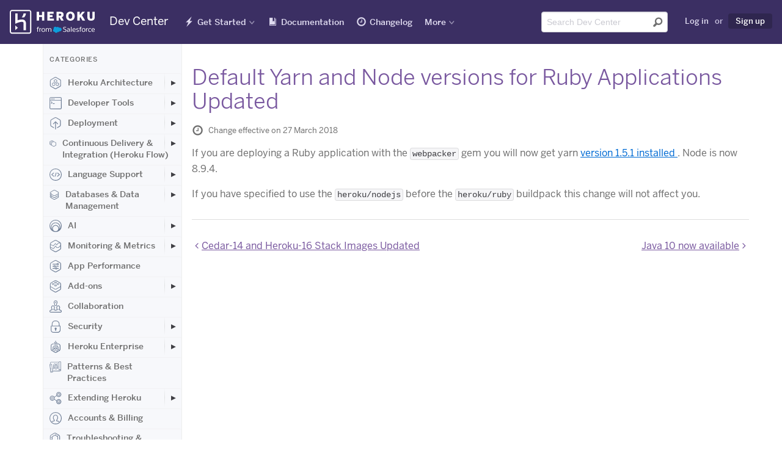

--- FILE ---
content_type: text/html; charset=utf-8
request_url: https://devcenter.heroku.com/changelog-items/1388
body_size: 59528
content:
<!DOCTYPE html>
<html lang="en">
  <head>
    <title>Default Yarn and Node versions for Ruby Applications Updated | Heroku Dev Center</title>
<link rel="icon" type="image/x-icon" href="https://www.herokucdn.com/favicons/favicon.ico" />
<link rel="mask-icon" type="image/png" href="https://www.herokucdn.com/favicons/icon.svg" />
<link rel="apple-touch-icon" type="image/x-icon" href="https://www.herokucdn.com/favicons/apple-touch-icon.png" color="#79589f" />
<link rel="apple-touch-icon" type="image/png" href="https://www.herokucdn.com/favicons/apple-touch-icon.png" />
<link rel="icon" type="image/png" href="https://www.herokucdn.com/favicons/android-icon.png" size="192x192" />
<link rel="apple-touch-icon" type="image/png" href="https://www.herokucdn.com/favicons/apple-touch-icon-152x152.png" size="152x152" />
<link rel="apple-touch-icon" type="image/png" href="https://www.herokucdn.com/favicons/apple-touch-icon-167x167.png" size="167x167" />
<link rel="apple-touch-icon" type="image/png" href="https://www.herokucdn.com/favicons/apple-touch-icon-180x180.png" size="180x180" />

  <link rel="alternate" type="application/atom+xml" title="Heroku Changelog" href="https://devcenter.heroku.com/changelog/feed" />
  <link rel="alternate" type="application/atom+xml" title="Heroku Recent Articles" href="https://devcenter.heroku.com/articles/feed" />
<link rel="search" type="application/opensearchdescription+xml" title="Heroku Dev Center" href="/opensearch.xml">
<link rel="canonical" href="https://devcenter.heroku.com/changelog-items/1388" />
<meta charset="utf-8">
<meta name="viewport" content="width=device-width, initial-scale=1">
<meta content="IE=edge,chrome=1" http-equiv="X-UA-Compatible">
<meta name="csrf-param" content="authenticity_token" />
<meta name="csrf-token" content="gekrhd6iP7YME7aBZ6fAZAgosqQSSnjzrHo1NGfKV5O7nO9sSwnkg6zSHPm-TqCFTwzjxC3VoADjwomkGxLn5Q" />




<meta property="og:image:secure_url" content="https://www.herokucdn.com/images/og.png">
<meta property="og:image:width" content="1200">
<meta property="og:image:height" content="630">

<meta name="google-site-verification" content="8HRJpo1MsC3G8GZpZiEWM5yXbzFB8NKa38O6ZjuTc-w">


<meta name="slack-app-id" content="A1QME020P">


<link rel="stylesheet" href="/assets/public-95cdcd573b9fdd8a97064804f1583452d9fa2ddd8f254153c0c2cbff451aec0a.css" media="screen, print" />

    
  </head>
  <body>
    <div class="page-wrapper">
      <header aria-label="Global Dev Center site header" role="banner">
        <div id="primary-header">
          <a class="visuallyhidden skip-link" href="#skip-link">Skip Navigation</a>

<nav id="navigation-devcenter" aria-label="Global Dev Center site navigation" role="navigation">
  <span class="mobile-nav-devcenter" aria-hidden="true">
    Show nav
    <span></span>
    <span></span>
    <span></span>
    <span></span>
  </span>
  <div>
    <div id="logo-devcenter">
      <a class="heroku-brand" href="/">
        <img class="devcenter-logo" alt="Heroku Dev Center" src="/assets/logo-ab9bf4e494ce3cf9732243e7951a5ff2d9112461ed28479bdd12b5b3dc84b209.svg" />
        <span class="logo-text">Dev Center</span>
</a>    </div>
    <div class="mobile-nav-wrapper">
      <ul class="main-nav">
        <li class="getting-started" lang="en">
          <a lang="en" href="/start">Get Started</a>
        </li>
        <li class="reference">
          <a href="/categories/reference">Documentation</a>
        </li>
        <li class="changelog" lang="en">
          <a href="/changelog">Changelog</a>
        </li>
        <li class="search">
            <a href="/search">Search</a>
        </li>
      </ul>
    </div>
    <div class="nav-wrapper">
      <div class="mobile-logo">
        <a class="heroku-brand" href="/">
          <img class="devcenter-logo" alt="Heroku Dev Center" src="/assets/logo-ab9bf4e494ce3cf9732243e7951a5ff2d9112461ed28479bdd12b5b3dc84b209.svg" />
          <span class="logo-text">Dev Center</span>
</a>      </div>
      <ul class="main-nav">
        <li class="getting-started has-dropdown" lang="en">
          <a lang="en" href="/start">Get Started</a>
          <ul class="dropdown dropdown-sm">
            <li>
              <a aria-label="Get started with Node.js" href="/articles/getting-started-with-nodejs">Node.js</a>
            </li>
            <li>
              <a aria-label="Get started with Rails 6" href="/articles/getting-started-with-rails6">Ruby on Rails</a>
            </li>
            <li>
              <a aria-label="Get started with Ruby" href="/articles/getting-started-with-ruby">Ruby</a>
            </li>
            <li>
              <a aria-label="Get started with Python" href="/articles/getting-started-with-python">Python</a>
            </li>
            <li>
              <a aria-label="Get started with Java" href="/articles/getting-started-with-java">Java</a>
            </li>
            <li>
              <a aria-label="Get started with PHP" href="/articles/getting-started-with-php">PHP</a>
            </li>
            <li>
              <a aria-label="Get started with Go" href="/articles/getting-started-with-go">Go</a>
            </li>
            <li>
              <a aria-label="Get started with Scala" href="/articles/getting-started-with-scala">Scala</a>
            </li>
            <li>
              <a aria-label="Get started with Clojure" href="/articles/getting-started-with-clojure">Clojure</a>
            </li>
            <li>
              <a aria-label="Get started with .NET" href="/articles/getting-started-with-dotnet">.NET</a>
            </li>
          </ul>
        </li>
        <li class="reference">
            <a lang="en" href="/categories/reference">Documentation</a>
        </li>
        <li class="changelog" lang="en">
          <a href="/changelog">Changelog</a>
        </li>
        <li class="has-dropdown" lang="en">
          <a class="nav-more" href="#" >More</a>
          <div class="dropdown more">
            <section class="more-resources" aria-label="Additional Heroku web resources">
              <span class="more-title">Additional Resources</span>
              <ul>
                <li>
                  <a href="https://www.heroku.com/">Home</a>
                </li>
                <li>
                  <a href="https://elements.heroku.com/">Elements</a>
                </li>
                <li>
                  <a href="https://www.heroku.com/products">Products</a>
                </li>
                <li>
                  <a href="https://www.heroku.com/pricing">Pricing</a>
                </li>
                <li>
                  <a href="https://www.heroku.com/careers">Careers</a>
                </li>
                <li>
                  <a href="https://help.heroku.com/">Help</a>
                </li>
                <li>
                  <a href="https://status.salesforce.com/products/Heroku">Status</a>
                </li>
                <li>
                  <a href="https://www.heroku.com/events">Events</a>
                </li>
                <li>
                  <a href="https://www.heroku.com/podcasts">Podcasts</a>
                </li>
                <li>
                  <a href="https://www.heroku.com/compliance">Compliance Center</a>
                </li>
              </ul>
            </section>
            <section class="more-blog" id="more-blog" aria-label="Heroku Blog posts">
              <span class="more-title">Heroku Blog</span>
              <h3><a class="js-blog-link" href="https://www.heroku.com/blog/">Heroku Blog</a></h3>
              <p class="js-blog-date"></p>
              <p class="js-blog-content">Find out what's new with Heroku on our blog.</p>
              <a class="button btn-default btn-sm btn-inline" href="https://www.heroku.com/blog/">Visit Blog</a>
            </section>
          </div>
        </li>
      </ul>

      <ul class="tool-nav">
        <li class="search">
          <div id="search-field-desktop" role="search">
              <form class="search-form" name="devcentersearch" action="/search" accept-charset="UTF-8" method="get">
    <div class="search-input-group">
      <input placeholder="Search Dev Center" aria-label="Search terms" class="form-control" type="text" spellcheck="false" autocomplete="off" name="q" title="search" id="header-search-input" tabindex="1" />
      <button type="submit" value="Submit search" aria-label="Submit search" tabindex="2" />
    </div>
</form>
          </div>
        </li>

          <li class="user">
            <a rel="nofollow" href="/login?back_to=%2Fchangelog-items%2F1388">Log in</a>
            <span>or</span>
            <a class="sign-up highlight" data-trackable="{&quot;category&quot;:&quot;Sign Up Links&quot;,&quot;action&quot;:&quot;Clicked&quot;,&quot;label&quot;:null}" href="https://signup.heroku.com">Sign up</a>
          </li>
      </ul>

      <span id="skip-link"></span>
    </div>
  </div>
</nav> 
        </div>
      </header>

      <div class="container" role="main">
        
<div class="content-wrapper">
  <div class="search-nav-wrap sidebar nocontent">
  <div class="left-nav">
    <div class="toggle-left-nav" data-hide-message="Hide categories">View categories</div>
    <div class="left-nav-content">
      <h1>Categories</h1>
          <ul class="">
    <li class="top-level ">
      <a class="category" href="/categories/heroku-architecture">
          <svg class="category-icon">
            <use xlink:href="#marketing-spaces-48"></use>
          </svg>
        Heroku Architecture
</a>        <button class="expander" aria-label="Toggle Heroku Architecture subcategories" aria-expanded="false"></button>
          <ul class="indent nav-hidden">
    <li class=" ">
      <a class="" href="/categories/dynos">
        Compute (Dynos)
</a>        <button class="expander" aria-label="Toggle Compute (Dynos) subcategories" aria-expanded="false"></button>
          <ul class="indent nav-hidden">
    <li class=" ">
      <a class="" href="/categories/dyno-management">
        Dyno Management
</a></li></ul>
          <ul class="indent nav-hidden">
    <li class=" ">
      <a class="" href="/categories/dyno-concepts">
        Dyno Concepts
</a></li></ul>
          <ul class="indent nav-hidden">
    <li class=" ">
      <a class="" href="/categories/dyno-behavior">
        Dyno Behavior
</a></li></ul>
          <ul class="indent nav-hidden">
    <li class=" ">
      <a class="" href="/categories/dyno-reference">
        Dyno Reference
</a></li></ul>
          <ul class="indent nav-hidden">
    <li class=" ">
      <a class="" href="/categories/dyno-troubleshooting">
        Dyno Troubleshooting
</a></li></ul>
</li></ul>
          <ul class="indent nav-hidden">
    <li class=" ">
      <a class="" href="/categories/stacks">
        Stacks (operating system images)
</a></li></ul>
          <ul class="indent nav-hidden">
    <li class=" ">
      <a class="" href="/categories/networking-dns">
        Networking &amp; DNS
</a></li></ul>
          <ul class="indent nav-hidden">
    <li class=" ">
      <a class="" href="/categories/platform-policies">
        Platform Policies
</a></li></ul>
          <ul class="indent nav-hidden">
    <li class=" ">
      <a class="" href="/categories/heroku-buildpacks">
        Buildpacks
</a></li></ul>
          <ul class="indent nav-hidden">
    <li class=" ">
      <a class="" href="/categories/platform-principles">
        Platform Principles
</a></li></ul>
</li></ul>
          <ul class="">
    <li class="top-level ">
      <a class="category" href="/categories/developer-tools">
          <svg class="category-icon">
            <use xlink:href="#marketing-cli-48"></use>
          </svg>
        Developer Tools
</a>        <button class="expander" aria-label="Toggle Developer Tools subcategories" aria-expanded="false"></button>
          <ul class="indent nav-hidden">
    <li class=" ">
      <a class="" href="/categories/ai-tools">
        AI Tools
</a></li></ul>
          <ul class="indent nav-hidden">
    <li class=" ">
      <a class="" href="/categories/command-line">
        Command Line
</a></li></ul>
          <ul class="indent nav-hidden">
    <li class=" ">
      <a class="" href="/categories/heroku-vs-code-extension">
        Heroku VS Code Extension
</a></li></ul>
</li></ul>
          <ul class="">
    <li class="top-level ">
      <a class="category" href="/categories/deployment">
          <svg class="category-icon">
            <use xlink:href="#marketing-deploy-48"></use>
          </svg>
        Deployment
</a>        <button class="expander" aria-label="Toggle Deployment subcategories" aria-expanded="false"></button>
          <ul class="indent nav-hidden">
    <li class=" ">
      <a class="" href="/categories/deploying-with-git">
        Deploying with Git
</a></li></ul>
          <ul class="indent nav-hidden">
    <li class=" ">
      <a class="" href="/categories/deploying-with-docker">
        Deploying with Docker
</a></li></ul>
          <ul class="indent nav-hidden">
    <li class=" ">
      <a class="" href="/categories/deployment-integrations">
        Deployment Integrations
</a></li></ul>
</li></ul>
          <ul class="">
    <li class="top-level ">
      <a class="category" href="/categories/continuous-delivery">
          <svg class="category-icon">
            <use xlink:href="#marketing-pipelines-48"></use>
          </svg>
        Continuous Delivery &amp; Integration (Heroku Flow)
</a>        <button class="expander" aria-label="Toggle Continuous Delivery &amp; Integration (Heroku Flow) subcategories" aria-expanded="false"></button>
          <ul class="indent nav-hidden">
    <li class=" ">
      <a class="" href="/categories/continuous-integration">
        Continuous Integration
</a></li></ul>
</li></ul>
          <ul class="">
    <li class="top-level ">
      <a class="category" href="/categories/language-support">
          <svg class="category-icon">
            <use xlink:href="#marketing-code-48"></use>
          </svg>
        Language Support
</a>        <button class="expander" aria-label="Toggle Language Support subcategories" aria-expanded="false"></button>
          <ul class="indent nav-hidden">
    <li class=" ">
      <a class="" href="/categories/nodejs-support">
        Node.js
</a>        <button class="expander" aria-label="Toggle Node.js subcategories" aria-expanded="false"></button>
          <ul class="indent nav-hidden">
    <li class=" ">
      <a class="" href="/categories/troubleshooting-node-js-apps">
        Troubleshooting Node.js Apps
</a></li></ul>
          <ul class="indent nav-hidden">
    <li class=" ">
      <a class="" href="/categories/node-js-behavior-in-heroku">
        Node.js Behavior in Heroku
</a></li></ul>
          <ul class="indent nav-hidden">
    <li class=" ">
      <a class="" href="/categories/working-with-node-js">
        Working with Node.js
</a></li></ul>
</li></ul>
          <ul class="indent nav-hidden">
    <li class=" ">
      <a class="" href="/categories/ruby-support">
        Ruby
</a>        <button class="expander" aria-label="Toggle Ruby subcategories" aria-expanded="false"></button>
          <ul class="indent nav-hidden">
    <li class=" ">
      <a class="" href="/categories/rails-support">
        Rails Support
</a>        <button class="expander" aria-label="Toggle Rails Support subcategories" aria-expanded="false"></button>
          <ul class="indent nav-hidden">
    <li class=" ">
      <a class="" href="/categories/working-with-rails">
        Working with Rails
</a></li></ul>
</li></ul>
          <ul class="indent nav-hidden">
    <li class=" ">
      <a class="" href="/categories/working-with-bundler">
        Working with Bundler
</a></li></ul>
          <ul class="indent nav-hidden">
    <li class=" ">
      <a class="" href="/categories/working-with-ruby">
        Working with Ruby
</a></li></ul>
          <ul class="indent nav-hidden">
    <li class=" ">
      <a class="" href="/categories/ruby-behavior">
        Ruby Behavior in Heroku
</a></li></ul>
          <ul class="indent nav-hidden">
    <li class=" ">
      <a class="" href="/categories/troubleshooting-ruby-apps">
        Troubleshooting Ruby Apps
</a></li></ul>
</li></ul>
          <ul class="indent nav-hidden">
    <li class=" ">
      <a class="" href="/categories/python-support">
        Python
</a>        <button class="expander" aria-label="Toggle Python subcategories" aria-expanded="false"></button>
          <ul class="indent nav-hidden">
    <li class=" ">
      <a class="" href="/categories/working-with-python">
        Working with Python
</a></li></ul>
          <ul class="indent nav-hidden">
    <li class=" ">
      <a class="" href="/categories/background-jobs-in-python">
        Background Jobs in Python
</a></li></ul>
          <ul class="indent nav-hidden">
    <li class=" ">
      <a class="" href="/categories/python-behavior-in-heroku">
        Python Behavior in Heroku
</a></li></ul>
          <ul class="indent nav-hidden">
    <li class=" ">
      <a class="" href="/categories/working-with-django">
        Working with Django
</a></li></ul>
</li></ul>
          <ul class="indent nav-hidden">
    <li class=" ">
      <a class="" href="/categories/java-support">
        Java
</a>        <button class="expander" aria-label="Toggle Java subcategories" aria-expanded="false"></button>
          <ul class="indent nav-hidden">
    <li class=" ">
      <a class="" href="/categories/java-behavior-in-heroku">
        Java Behavior in Heroku
</a></li></ul>
          <ul class="indent nav-hidden">
    <li class=" ">
      <a class="" href="/categories/working-with-java">
        Working with Java
</a></li></ul>
          <ul class="indent nav-hidden">
    <li class=" ">
      <a class="" href="/categories/working-with-maven">
        Working with Maven
</a></li></ul>
          <ul class="indent nav-hidden">
    <li class=" ">
      <a class="" href="/categories/working-with-spring-boot">
        Working with Spring Boot
</a></li></ul>
          <ul class="indent nav-hidden">
    <li class=" ">
      <a class="" href="/categories/troubleshooting-java-apps">
        Troubleshooting Java Apps
</a></li></ul>
</li></ul>
          <ul class="indent nav-hidden">
    <li class=" ">
      <a class="" href="/categories/php-support">
        PHP
</a>        <button class="expander" aria-label="Toggle PHP subcategories" aria-expanded="false"></button>
          <ul class="indent nav-hidden">
    <li class=" ">
      <a class="" href="/categories/php-behavior-in-heroku">
        PHP Behavior in Heroku
</a></li></ul>
          <ul class="indent nav-hidden">
    <li class=" ">
      <a class="" href="/categories/working-with-php">
        Working with PHP
</a></li></ul>
</li></ul>
          <ul class="indent nav-hidden">
    <li class=" ">
      <a class="" href="/categories/go-support">
        Go
</a>        <button class="expander" aria-label="Toggle Go subcategories" aria-expanded="false"></button>
          <ul class="indent nav-hidden">
    <li class=" ">
      <a class="" href="/categories/managing-go-dependencies">
        Go Dependency Management
</a></li></ul>
</li></ul>
          <ul class="indent nav-hidden">
    <li class=" ">
      <a class="" href="/categories/scala-support">
        Scala
</a></li></ul>
          <ul class="indent nav-hidden">
    <li class=" ">
      <a class="" href="/categories/clojure-support">
        Clojure
</a></li></ul>
          <ul class="indent nav-hidden">
    <li class=" ">
      <a class="" href="/categories/dotnet-support">
        .NET
</a>        <button class="expander" aria-label="Toggle .NET subcategories" aria-expanded="false"></button>
          <ul class="indent nav-hidden">
    <li class=" ">
      <a class="" href="/categories/working-with-dotnet">
        Working with .NET
</a></li></ul>
</li></ul>
</li></ul>
          <ul class="">
    <li class="top-level ">
      <a class="category" href="/categories/data-management">
          <svg class="category-icon">
            <use xlink:href="#marketing-data-48"></use>
          </svg>
        Databases &amp; Data Management
</a>        <button class="expander" aria-label="Toggle Databases &amp; Data Management subcategories" aria-expanded="false"></button>
          <ul class="indent nav-hidden">
    <li class=" ">
      <a class="" href="/categories/heroku-postgres">
        Heroku Postgres
</a>        <button class="expander" aria-label="Toggle Heroku Postgres subcategories" aria-expanded="false"></button>
          <ul class="indent nav-hidden">
    <li class=" ">
      <a class="" href="/categories/postgres-basics">
        Postgres Basics
</a></li></ul>
          <ul class="indent nav-hidden">
    <li class=" ">
      <a class="" href="/categories/postgres-getting-started">
        Postgres Getting Started
</a></li></ul>
          <ul class="indent nav-hidden">
    <li class=" ">
      <a class="" href="/categories/postgres-performance">
        Postgres Performance
</a></li></ul>
          <ul class="indent nav-hidden">
    <li class=" ">
      <a class="" href="/categories/postgres-data-transfer-preservation">
        Postgres Data Transfer &amp; Preservation
</a></li></ul>
          <ul class="indent nav-hidden">
    <li class=" ">
      <a class="" href="/categories/postgres-availability">
        Postgres Availability
</a></li></ul>
          <ul class="indent nav-hidden">
    <li class=" ">
      <a class="" href="/categories/postgres-special-topics">
        Postgres Special Topics
</a></li></ul>
          <ul class="indent nav-hidden">
    <li class=" ">
      <a class="" href="/categories/migrating-to-heroku-postgres">
        Migrating to Heroku Postgres
</a></li></ul>
</li></ul>
          <ul class="indent nav-hidden">
    <li class=" ">
      <a class="" href="/categories/heroku-redis">
        Heroku Key-Value Store
</a></li></ul>
          <ul class="indent nav-hidden">
    <li class=" ">
      <a class="" href="/categories/kafka">
        Apache Kafka on Heroku
</a></li></ul>
          <ul class="indent nav-hidden">
    <li class=" ">
      <a class="" href="/categories/other-data-stores">
        Other Data Stores
</a></li></ul>
</li></ul>
          <ul class="">
    <li class="top-level ">
      <a class="category" href="/categories/ai">
          <svg class="category-icon">
            <use xlink:href="#marketing-partners-48"></use>
          </svg>
        AI
</a>        <button class="expander" aria-label="Toggle AI subcategories" aria-expanded="false"></button>
          <ul class="indent nav-hidden">
    <li class=" ">
      <a class="" href="/categories/inference-essentials">
        Inference Essentials
</a></li></ul>
          <ul class="indent nav-hidden">
    <li class=" ">
      <a class="" href="/categories/inference-api">
        Inference API
</a></li></ul>
          <ul class="indent nav-hidden">
    <li class=" ">
      <a class="" href="/categories/inference-quick-start-guides">
        Inference Quick Start Guides
</a></li></ul>
          <ul class="indent nav-hidden">
    <li class=" ">
      <a class="" href="/categories/ai-models">
        AI Models
</a></li></ul>
          <ul class="indent nav-hidden">
    <li class=" ">
      <a class="" href="/categories/tool-use">
        Tool Use
</a></li></ul>
          <ul class="indent nav-hidden">
    <li class=" ">
      <a class="" href="/categories/ai-integrations">
        AI Integrations
</a></li></ul>
          <ul class="indent nav-hidden">
    <li class=" ">
      <a class="" href="/categories/vector-database">
        Vector Database
</a></li></ul>
</li></ul>
          <ul class="">
    <li class="top-level ">
      <a class="category" href="/categories/monitoring-metrics">
          <svg class="category-icon">
            <use xlink:href="#marketing-metrics-48"></use>
          </svg>
        Monitoring &amp; Metrics
</a>        <button class="expander" aria-label="Toggle Monitoring &amp; Metrics subcategories" aria-expanded="false"></button>
          <ul class="indent nav-hidden">
    <li class=" ">
      <a class="" href="/categories/logging">
        Logging
</a></li></ul>
</li></ul>
          <ul class="">
    <li class="top-level ">
      <a class="category" href="/categories/app-performance">
          <svg class="category-icon">
            <use xlink:href="#marketing-control-2-48"></use>
          </svg>
        App Performance
</a></li></ul>
          <ul class="">
    <li class="top-level ">
      <a class="category" href="/categories/add-ons">
          <svg class="category-icon">
            <use xlink:href="#marketing-addon-48"></use>
          </svg>
        Add-ons
</a>        <button class="expander" aria-label="Toggle Add-ons subcategories" aria-expanded="false"></button>
          <ul class="indent nav-hidden">
    <li class=" ">
      <a class="" href="/categories/add-on-documentation">
        All Add-ons
</a></li></ul>
</li></ul>
          <ul class="">
    <li class="top-level ">
      <a class="category" href="/categories/collaboration">
          <svg class="category-icon">
            <use xlink:href="#marketing-team-48"></use>
          </svg>
        Collaboration
</a></li></ul>
          <ul class="">
    <li class="top-level ">
      <a class="category" href="/categories/security">
          <svg class="category-icon">
            <use xlink:href="#marketing-lock-48"></use>
          </svg>
        Security
</a>        <button class="expander" aria-label="Toggle Security subcategories" aria-expanded="false"></button>
          <ul class="indent nav-hidden">
    <li class=" ">
      <a class="" href="/categories/app-security">
        App Security
</a></li></ul>
          <ul class="indent nav-hidden">
    <li class=" ">
      <a class="" href="/categories/identities-authentication">
        Identities &amp; Authentication
</a>        <button class="expander" aria-label="Toggle Identities &amp; Authentication subcategories" aria-expanded="false"></button>
          <ul class="indent nav-hidden">
    <li class=" ">
      <a class="" href="/categories/sso">
        Single Sign-on (SSO)
</a></li></ul>
</li></ul>
          <ul class="indent nav-hidden">
    <li class=" ">
      <a class="" href="/categories/private-spaces">
        Private Spaces
</a>        <button class="expander" aria-label="Toggle Private Spaces subcategories" aria-expanded="false"></button>
          <ul class="indent nav-hidden">
    <li class=" ">
      <a class="" href="/categories/private-space-infrastucture-networking">
        Infrastructure Networking
</a></li></ul>
</li></ul>
          <ul class="indent nav-hidden">
    <li class=" ">
      <a class="" href="/categories/compliance">
        Compliance
</a></li></ul>
</li></ul>
          <ul class="">
    <li class="top-level ">
      <a class="category" href="/categories/heroku-enterprise">
          <svg class="category-icon">
            <use xlink:href="#marketing-enterprise-48"></use>
          </svg>
        Heroku Enterprise
</a>        <button class="expander" aria-label="Toggle Heroku Enterprise subcategories" aria-expanded="false"></button>
          <ul class="indent nav-hidden">
    <li class=" ">
      <a class="" href="/categories/enterprise-accounts">
        Enterprise Accounts
</a></li></ul>
          <ul class="indent nav-hidden">
    <li class=" ">
      <a class="" href="/categories/enterprise-teams">
        Enterprise Teams
</a></li></ul>
</li></ul>
          <ul class="">
    <li class="top-level ">
      <a class="category" href="/categories/best-practices">
          <svg class="category-icon">
            <use xlink:href="#marketing-architecture-48"></use>
          </svg>
        Patterns &amp; Best Practices
</a></li></ul>
          <ul class="">
    <li class="top-level ">
      <a class="category" href="/categories/extending-heroku">
          <svg class="category-icon">
            <use xlink:href="#marketing-api-48"></use>
          </svg>
        Extending Heroku
</a>        <button class="expander" aria-label="Toggle Extending Heroku subcategories" aria-expanded="false"></button>
          <ul class="indent nav-hidden">
    <li class=" ">
      <a class="" href="/categories/platform-api">
        Platform API
</a></li></ul>
          <ul class="indent nav-hidden">
    <li class=" ">
      <a class="" href="/categories/app-webhooks">
        App Webhooks
</a></li></ul>
          <ul class="indent nav-hidden">
    <li class=" ">
      <a class="" href="/categories/labs">
        Heroku Labs
</a></li></ul>
          <ul class="indent nav-hidden">
    <li class=" ">
      <a class="" href="/categories/building-add-ons">
        Building Add-ons
</a>        <button class="expander" aria-label="Toggle Building Add-ons subcategories" aria-expanded="false"></button>
          <ul class="indent nav-hidden">
    <li class=" ">
      <a class="" href="/categories/add-on-development-tasks">
        Add-on Development Tasks
</a></li></ul>
          <ul class="indent nav-hidden">
    <li class=" ">
      <a class="" href="/categories/add-on-apis">
        Add-on APIs
</a></li></ul>
          <ul class="indent nav-hidden">
    <li class=" ">
      <a class="" href="/categories/add-on-guidelines-requirements">
        Add-on Guidelines &amp; Requirements
</a></li></ul>
</li></ul>
          <ul class="indent nav-hidden">
    <li class=" ">
      <a class="" href="/categories/building-cli-plugins">
        Building CLI Plugins
</a></li></ul>
          <ul class="indent nav-hidden">
    <li class=" ">
      <a class="" href="/categories/buildpacks">
        Developing Buildpacks
</a></li></ul>
          <ul class="indent nav-hidden">
    <li class=" ">
      <a class="" href="/categories/devcenter">
        Dev Center
</a></li></ul>
</li></ul>
          <ul class="">
    <li class="top-level ">
      <a class="category" href="/categories/billing">
          <svg class="category-icon">
            <use xlink:href="#marketing-user-48"></use>
          </svg>
        Accounts &amp; Billing
</a></li></ul>
          <ul class="">
    <li class="top-level ">
      <a class="category" href="/categories/troubleshooting">
          <svg class="category-icon">
            <use xlink:href="#marketing-support-48"></use>
          </svg>
        Troubleshooting &amp; Support
</a></li></ul>
          <ul class="">
    <li class="top-level ">
      <a class="category" href="/categories/integrating-with-salesforce">
          <svg class="category-icon">
            <use xlink:href="#marketing-sfdc-48"></use>
          </svg>
        Integrating with Salesforce
</a>        <button class="expander" aria-label="Toggle Integrating with Salesforce subcategories" aria-expanded="false"></button>
          <ul class="indent nav-hidden">
    <li class=" ">
      <a class="" href="/categories/heroku-applink">
        Heroku AppLink
</a>        <button class="expander" aria-label="Toggle Heroku AppLink subcategories" aria-expanded="false"></button>
          <ul class="indent nav-hidden">
    <li class=" ">
      <a class="" href="/categories/heroku-applink-reference">
        Heroku AppLink Reference
</a></li></ul>
          <ul class="indent nav-hidden">
    <li class=" ">
      <a class="" href="/categories/getting-started-applink">
        Getting Started with Heroku AppLink
</a></li></ul>
          <ul class="indent nav-hidden">
    <li class=" ">
      <a class="" href="/categories/working-with-heroku-applink">
        Working with Heroku AppLink
</a></li></ul>
</li></ul>
          <ul class="indent nav-hidden">
    <li class=" ">
      <a class="" href="/categories/heroku-connect">
        Heroku Connect (Salesforce sync)
</a>        <button class="expander" aria-label="Toggle Heroku Connect (Salesforce sync) subcategories" aria-expanded="false"></button>
          <ul class="indent nav-hidden">
    <li class=" ">
      <a class="" href="/categories/heroku-connect-admin">
        Heroku Connect Administration
</a></li></ul>
          <ul class="indent nav-hidden">
    <li class=" ">
      <a class="" href="/categories/heroku-connect-reference">
        Heroku Connect Reference
</a></li></ul>
          <ul class="indent nav-hidden">
    <li class=" ">
      <a class="" href="/categories/heroku-connect-troubleshooting">
        Heroku Connect Troubleshooting
</a></li></ul>
</li></ul>
          <ul class="indent nav-hidden">
    <li class=" ">
      <a class="" href="/categories/other-salesforce-integrations">
        Other Salesforce Integrations
</a></li></ul>
</li></ul>
    </div>
  </div>
</div>

  <div class="content">
    <h1 class="changelog-title">Default Yarn and Node versions for Ruby Applications Updated</h1>

    <p class="last-updated">
      <span class="icon-clock"></span>
      Change effective on 27 March 2018
    </p>


      <p>If you are deploying a Ruby application with the <code>webpacker</code> gem you will now get yarn <a href="https://devcenter.heroku.com/articles/ruby-support#installed-binaries">version 1.5.1 installed </a>. Node is now 8.9.4.</p>

<p>If you have specified to use the <code>heroku/nodejs</code> before the <code>heroku/ruby</code> buildpack this change will not affect you.</p>

    <div class="pagination">
      <a rel="prev" href="/changelog-items/1389">Cedar-14 and Heroku-16 Stack Images Updated</a>
      <a rel="next" href="/changelog-items/1387">Java 10 now available</a>
    </div>
  </div>
</div>
      </div>
      <footer id="heroku-footer" aria-label="Global Dev Center footer" role="contentinfo" lang="en">
  <div class="wrapper">
    <div class="col heroku-footer-links">
      <nav class="col" aria-label="Global links for Heroku information and support">
        <h4>Information &amp; Support</h4>
        <ul>
          <li><a href="/start">Getting Started</a></li>
          <li><a href="/categories/reference">Documentation</a></li>
          <li><a href="/changelog">Changelog</a></li>
          <li><a href="https://www.heroku.com/compliance">Compliance Center</a></li>
          <li><a href="https://www.heroku.com/training-and-education">Training &amp; Education</a></li>
          <li><a href="https://www.heroku.com/blog/">Blog</a></li>
          <li><a href="/articles/support-channels">Support Channels</a></li>
          <li><a href="https://status.salesforce.com/products/Heroku">Status</a></li>
        </ul>
      </nav>
      <nav class="col" aria-label="Links to programming-language-specific Heroku documentation">
        <h4>Language Reference</h4>
        <ul>
          <li><a lang="en" aria-label="All Node.js documentation" href="/categories/nodejs-support">Node.js</a></li>
          <li><a lang="en" aria-label="All Ruby documentation" href="/categories/ruby-support">Ruby</a></li>
          <li><a lang="en" aria-label="All Java documentation" href="/categories/java-support">Java</a></li>
          <li><a lang="en" aria-label="All PHP documentation" href="/categories/php-support">PHP</a></li>
          <li><a lang="en" aria-label="All Python documentation" href="/categories/python-support">Python</a></li>
          <li><a lang="en" aria-label="All Go documentation" href="/categories/go-support">Go</a></li>
          <li><a lang="en" aria-label="All Scala documentation" href="/categories/scala-support">Scala</a></li>
          <li><a lang="en" aria-label="All Clojure documentation" href="/categories/clojure-support">Clojure</a></li>
          <li><a lang="en" aria-label="All .NET documentation" href="/categories/dotnet-support">.NET</a></li>
        </ul>
      </nav>
      <nav class="col" aria-label="Links to other Heroku web properties">
        <h4>Other Resources</h4>
        <ul>
          <li><a href="https://www.heroku.com/careers">Careers</a></li>
          <li><a href="https://elements.heroku.com/">Elements</a></li>
          <li><a href="https://www.heroku.com/products">Products</a></li>
          <li><a href="https://www.heroku.com/pricing">Pricing</a></li>
        </ul>
      </nav>
    </div>
    <div class="col heroku-footer-social" lang="en">
      <ul class="social-list" lang="en">
        <li class="has-dropdown">
          <a class="heroku-footer-icon-rss" href="https://devcenter.heroku.com/articles/feed" target="_blank">RSS</a>
          <div class="dropdown">
            <ul>
              <li><a href="https://devcenter.heroku.com/articles/feed" target="_blank" aria-label="Dev Center article RSS feed"><span class="heroku-footer-icon-rss"></span>Dev Center Articles</a></li>
              <li><a href="https://devcenter.heroku.com/changelog/feed" target="_blank" aria-label="Changelog RSS feed"><span class="heroku-footer-icon-rss"></span>Dev Center Changelog</a></li>
              <li><a href="https://blog.heroku.com/feed" target="_blank" aria-label="All blog posts RSS feed"><span class="heroku-footer-icon-rss"></span>Heroku Blog</a></li>
              <li><a href="https://blog.heroku.com/news/feed" target="_blank" aria-label="News blog posts RSS feed"><span class="heroku-footer-icon-rss"></span>Heroku News Blog</a></li>
              <li><a href="https://blog.heroku.com/engineering/feed" target="_blank" aria-label="Engineering blog posts RSS feed"><span class="heroku-footer-icon-rss"></span>Heroku Engineering Blog</a></li>
            </ul>
          </div>
        </li>
        <li class="has-dropdown">
          <a class="heroku-footer-icon-twitter" href="https://twitter.com/herokudevcenter" target="_blank">Twitter</a>
          <div class="dropdown">
            <ul>
              <li><a href="https://twitter.com/herokudevcenter" target="_blank" aria-label="Heroku Dev Center Twitter account"><span class="heroku-footer-icon-twitter"></span>Dev Center Articles</a></li>
              <li><a href="https://twitter.com/herokuchangelog" target="_blank" aria-label="Heroku Changelog Twitter account"><span class="heroku-footer-icon-twitter"></span>Dev Center Changelog</a></li>
              <li><a href="https://twitter.com/heroku" target="_blank" aria-label="Heroku primary Twitter account"><span class="heroku-footer-icon-twitter"></span>Heroku</a></li>
              <li><a href="https://twitter.com/herokustatus" target="_blank" aria-label="Heroku status Twitter account"><span class="heroku-footer-icon-twitter"></span>Heroku Status</a></li>
            </ul>
          </div>
        </li>
        <li><a class="heroku-footer-icon-github" href="https://github.com/heroku" target="_blank">Github</a></li>
        <li><a class="heroku-footer-icon-linkedin" href="https://www.linkedin.com/company/heroku" target="_blank">LinkedIn</a></li>
      </ul>
    </div>
  </div>
  <div class="tertiary">
    <div class="wrapper">
      <div class="col">
        <div class="footer-logo">
          <span role="img" aria-label="Heroku from Salesforce" title="Heroku from Salesforce"></span>
        </div>
      </div>
      <div class="col">
        <ul>
          <li class="copyright">
            &copy; 2026 Salesforce, Inc. All rights reserved. Various trademarks held by their respective owners. Salesforce Tower, 415 Mission Street, 3rd Floor, San Francisco, CA 94105, United States
          </li>
          <li><a href="https://www.heroku.com">heroku.com</a></li>
          <li><a href="https://www.salesforce.com/company/legal/" rel="nofollow">Legal</a></li>
          <li><a href="https://www.salesforce.com/company/legal/sfdc-website-terms-of-service/" rel="nofollow">Terms of Service</a></li>
          <li><a href="https://www.salesforce.com/company/privacy/" rel="nofollow">Privacy Information</a></li>
          <li><a href="https://www.salesforce.com/company/disclosure/" rel="nofollow">Responsible Disclosure</a></li>
          <li><a href="https://trust.salesforce.com/en/" rel="nofollow">Trust</a></li>
          <li><a href="https://www.salesforce.com/form/contact/contactme/?d=70130000000EeYa" rel="nofollow">Contact</a></li>
          <li><a class="optanon-toggle-display" rel="nofollow" href="#">Cookie Preferences</a></li>
          <li class="privacy-terms"><a rel="nofollow" href="https://www.salesforce.com/form/other/privacy-request/" lang="en"><span aria-label="Privacy Icon" title="Privacy Icon"></span>Your Privacy Choices</a></li>
        </ul>
      </div>
    </div>
  </div>
</footer>

    </div>

    <?xml version="1.0" encoding="UTF-8" standalone="no"?>
<svg xmlns="http://www.w3.org/2000/svg" xmlns:xlink="http://www.w3.org/1999/xlink" style="position:absolute;width:0;height:0;visibility:hidden">
  <defs>
    <linearGradient x1="0%" y1="0%" x2="100%" y2="100%" id="gradient-purple">
  <stop stop-color="#AC8ECE" offset="0%"></stop>
  <stop stop-color="#79589F" offset="100%"></stop>
</linearGradient><linearGradient x1="0%" y1="0%" x2="100%" y2="100%" id="gradient-gray">
  <stop stop-color="#CFD7E6" offset="0%"></stop>
  <stop stop-color="#62738D" offset="100%"></stop>
</linearGradient><linearGradient x1="0%" y1="0%" x2="100%" y2="100%" id="gradient-dark-gray">
  <stop stop-color="#919CAE" offset="0%"></stop>
  <stop stop-color="#62738D" offset="100%"></stop>
</linearGradient><linearGradient x1="0%" y1="0%" x2="100%" y2="100%" id="gradient-blue">
  <stop stop-color="#8EBDF1" offset="0%"></stop>
  <stop stop-color="#006DEB" offset="100%"></stop>
</linearGradient><linearGradient x1="0%" y1="0%" x2="100%" y2="100%" id="gradient-green">
  <stop stop-color="#86CF95" offset="0%"></stop>
  <stop stop-color="#008700" offset="100%"></stop>
</linearGradient><linearGradient x1="0%" y1="0%" x2="100%" y2="100%" id="gradient-red">
  <stop stop-color="#DE7575" offset="0%"></stop>
  <stop stop-color="#DE0A0A" offset="100%"></stop>
</linearGradient><linearGradient x1="0%" y1="0%" x2="100%" y2="100%" id="gradient-orange">
  <stop stop-color="#FA9F47" offset="0%"></stop>
  <stop stop-color="#CE4C01" offset="100%"></stop>
</linearGradient>
    <symbol id='marketing-addon-48' viewbox='0 0 48 48'><path fill-rule="evenodd" d="M40.5 36.14l-14.624 8.443a4.28 4.28 0 01-4.271 0L6.981 36.14a4.283 4.283 0 01-2.134-3.697v-5.809c.088.058.171.123.263.177l15.877 9.166a5.5 5.5 0 002.754.736c.952 0 1.904-.245 2.753-.736l15.878-9.166c.092-.054.174-.119.263-.177v5.81A4.28 4.28 0 0140.5 36.14M6.981 11.86l14.624-8.445a4.274 4.274 0 012.136-.57c.738 0 1.477.19 2.135.57L40.5 11.86a4.28 4.28 0 012.135 3.697v7.937a3.353 3.353 0 01-1.331 1.468l-15.877 9.167a3.379 3.379 0 01-3.372 0L6.178 24.961c-.596-.343-1.041-.867-1.331-1.468v-7.937c0-1.52.818-2.937 2.134-3.697m34.942-2.466L27.299.95a7.138 7.138 0 00-7.117 0L5.558 9.393A7.14 7.14 0 002 15.556v16.887a7.14 7.14 0 003.558 6.163l14.624 8.443a7.124 7.124 0 003.559.95 7.12 7.12 0 003.558-.95l14.624-8.443a7.137 7.137 0 003.558-6.163V15.556a7.137 7.137 0 00-3.558-6.163m-29.81 5.035c1.226-.644 3.37-.643 4.591 0 .483.253.588.481.588.523 0 .043-.105.272-.587.526-1.223.641-3.368.641-4.592 0-.48-.255-.584-.483-.584-.526 0-.044.104-.27.584-.523m-.994 2.938h.002c.922.485 2.105.727 3.288.727 1.184 0 2.368-.242 3.29-.727 1.098-.578 1.727-1.459 1.727-2.415s-.63-1.835-1.728-2.413c-1.844-.97-4.733-.97-6.579 0-1.096.578-1.725 1.456-1.725 2.411 0 .957.628 1.837 1.725 2.417m19.656-2.988c1.223-.644 3.368-.644 4.59-.001.483.254.587.482.587.525 0 .042-.104.27-.587.525-1.22.643-3.366.643-4.59 0-.48-.254-.586-.483-.586-.526 0-.043.105-.27.586-.523m-.995 2.938h.001c.922.485 2.106.728 3.29.728 1.183 0 2.367-.243 3.29-.728 1.097-.578 1.726-1.458 1.726-2.414 0-.956-.629-1.836-1.728-2.414-1.844-.97-4.733-.97-6.578 0-1.097.577-1.726 1.456-1.727 2.412 0 .957.63 1.837 1.726 2.416m-8.335-8.571c1.222-.643 3.368-.644 4.59 0 .483.254.587.482.587.525 0 .043-.104.27-.587.525-1.223.643-3.367.643-4.59 0-.482-.255-.586-.483-.586-.526 0-.042.104-.27.586-.524m-.995 2.938h.001c.922.487 2.106.729 3.29.729 1.183 0 2.367-.242 3.288-.73 1.098-.575 1.727-1.455 1.728-2.411 0-.955-.629-1.836-1.728-2.416-1.843-.97-4.733-.97-6.579 0-1.097.578-1.726 1.458-1.726 2.415 0 .955.63 1.835 1.726 2.413m5.586 9.426c-1.222.643-3.367.644-4.59 0-.482-.254-.586-.483-.586-.525 0-.043.104-.27.586-.524 1.222-.643 3.367-.642 4.589 0 .483.254.587.482.587.525 0 .043-.104.27-.586.524m.994-2.938c-1.845-.97-4.734-.97-6.578 0-1.098.577-1.727 1.456-1.728 2.412 0 .956.629 1.836 1.726 2.415l.002.001c.922.484 2.105.726 3.289.726 1.183 0 2.367-.242 3.29-.727 1.097-.578 1.727-1.458 1.727-2.413 0-.956-.63-1.836-1.728-2.414"/></symbol><symbol id='marketing-api-48' viewbox='0 0 48 48'><path fill-rule="evenodd" d="M36.41 6.964a2.913 2.913 0 012.91 2.91 2.914 2.914 0 01-2.91 2.91 2.913 2.913 0 01-2.91-2.91 2.912 2.912 0 012.91-2.91m0 7.937a5.034 5.034 0 005.029-5.028 5.034 5.034 0 00-5.03-5.027 5.033 5.033 0 00-5.026 5.027 5.033 5.033 0 005.027 5.028M10.65 27.344a2.913 2.913 0 01-2.91-2.911 2.912 2.912 0 012.91-2.909 2.913 2.913 0 012.91 2.909 2.914 2.914 0 01-2.91 2.911m0-7.938a5.032 5.032 0 00-5.027 5.027 5.034 5.034 0 005.026 5.029 5.035 5.035 0 005.03-5.029 5.034 5.034 0 00-5.03-5.027m25.76 21.631a2.913 2.913 0 01-2.908-2.91 2.913 2.913 0 012.909-2.91 2.914 2.914 0 012.91 2.91 2.914 2.914 0 01-2.91 2.91m0-7.938a5.033 5.033 0 00-5.027 5.027 5.034 5.034 0 005.027 5.028 5.034 5.034 0 005.029-5.028 5.034 5.034 0 00-5.03-5.027m-.001 12.078c-3.885 0-7.046-3.164-7.046-7.052 0-3.886 3.161-7.048 7.046-7.048 3.89 0 7.054 3.162 7.054 7.048 0 3.888-3.164 7.052-7.054 7.052M10.871 31.484c-3.887 0-7.048-3.163-7.048-7.052a7.055 7.055 0 017.048-7.048c3.888 0 7.052 3.161 7.052 7.048a7.06 7.06 0 01-7.052 7.052M36.408 2.823c3.89 0 7.054 3.163 7.054 7.049 0 3.889-3.164 7.052-7.054 7.052-3.885 0-7.046-3.163-7.046-7.052 0-3.886 3.161-7.049 7.046-7.049m0 25.43c-3.634 0-6.808 1.981-8.521 4.914l-7.956-4.816a9.807 9.807 0 00.816-3.919 9.81 9.81 0 00-.692-3.606l8.398-5.134c1.797 2.453 4.689 4.055 7.955 4.055 5.446 0 9.877-4.429 9.877-9.875C46.285 4.429 41.854 0 36.408 0c-5.441 0-9.87 4.429-9.87 9.872 0 1.42.307 2.768.849 3.99l-8.313 5.083a9.87 9.87 0 00-8.203-4.384C5.428 14.561 1 18.989 1 24.432c0 5.445 4.428 9.875 9.871 9.875 3.297 0 6.213-1.629 8.008-4.118l8.133 4.925a9.827 9.827 0 00-.474 3.011c0 5.445 4.429 9.875 9.87 9.875 5.446 0 9.877-4.43 9.877-9.875 0-5.443-4.431-9.872-9.877-9.872"/></symbol><symbol id='marketing-app-48' viewbox='0 0 48 48'><path fill-rule="evenodd" d="M29.263 26.668c0 .279-.15.539-.392.678l-4.62 2.668a.783.783 0 01-.783 0l-4.62-2.668a.785.785 0 01-.393-.678v-5.335c0-.28.15-.54.393-.679l4.62-2.668a.784.784 0 01.783.001l4.62 2.667c.242.14.392.4.392.679v5.335zm1.02-8.46l-4.62-2.666a3.613 3.613 0 00-3.607-.001l-4.62 2.667a3.618 3.618 0 00-1.804 3.125v5.335c0 1.285.691 2.482 1.804 3.124l4.62 2.667a3.61 3.61 0 003.607.001l4.62-2.668a3.618 3.618 0 001.804-3.124v-5.335a3.618 3.618 0 00-1.804-3.125zm12.611 13.794a5.19 5.19 0 01-2.587 4.482l-13.86 8.002a5.184 5.184 0 01-5.175 0l-13.86-8.002a5.188 5.188 0 01-2.588-4.482V15.998c0-1.843.991-3.56 2.587-4.481l13.86-8.003a5.184 5.184 0 015.176 0l13.86 8.003a5.188 5.188 0 012.587 4.481v16.004zM41.72 9.07L27.86 1.068a8.02 8.02 0 00-8 0L6 9.07a8.023 8.023 0 00-4 6.928v16.004a8.023 8.023 0 004 6.928l13.86 8.002a7.996 7.996 0 004 1.068 7.996 7.996 0 003.999-1.068l13.86-8.002a8.023 8.023 0 004-6.928V15.998a8.023 8.023 0 00-4-6.928z"/></symbol><symbol id='marketing-applink-48' viewbox='0 0 48 48'><g fill-rule="evenodd">
  <path d="M45.3436,20.3820338 L44.3946,19.8670338 L34.2266,14.3450338 C34.0296,14.2380338 33.8246,14.1480338 33.6176,14.0690338 C33.5996,14.0620338 33.5826,14.0520338 33.5646,14.0450338 C33.5186,14.0270338 33.4706,14.0170338 33.4246,14.0010338 C33.3556,13.9760338 33.2866,13.9560338 33.2166,13.9350338 C33.1756,13.9230338 33.1376,13.9060338 33.0966,13.8950338 C33.0316,13.8760338 32.9686,13.8520338 32.9026,13.8360338 C32.9016,13.8350338 32.9006,13.8350338 32.8986,13.8340338 C32.8016,13.8100338 32.7016,13.7990338 32.6026,13.7800338 C32.4736,13.7550338 32.3456,13.7240338 32.2146,13.7090338 C32.1796,13.7040338 32.1446,13.7040338 32.1086,13.7020338 C32.1026,13.7020338 32.0956,13.7010338 32.0886,13.7010338 C32.0106,13.6960338 31.9336,13.6910338 31.8556,13.6870338 C31.7456,13.6800338 31.6356,13.6670338 31.5256,13.6670338 C31.5246,13.6670338 31.5226,13.6670338 31.5216,13.6670338 C31.3606,13.6670338 31.1996,13.6830338 31.0386,13.6970338 C30.9676,13.7030338 30.8966,13.7010338 30.8256,13.7100338 C30.6546,13.7310338 30.4856,13.7680338 30.3166,13.8040338 C30.2576,13.8170338 30.1976,13.8230338 30.1386,13.8380338 C29.9926,13.8750338 29.8496,13.9250338 29.7066,13.9760338 L29.7066,13.9890338 C29.4156,14.0900338 29.1296,14.2050338 28.8566,14.3550338 L17.5416,20.5540338 C15.9146,21.4460338 14.9036,23.0960338 14.9036,24.8610338 L14.9036,28.1140338 L15.9176,28.6760338 C16.2646,28.8690338 16.6946,28.8700338 17.0426,28.6790338 L18.2936,27.9930338 L18.2936,24.8610338 C18.2936,24.2160338 18.6596,23.6180338 19.2546,23.2920338 L22.9106,21.2890338 L29.7066,17.5660338 L30.5696,17.0930338 C30.6276,17.0620338 30.6866,17.0360338 30.7466,17.0110338 C30.7826,16.9960338 30.8186,16.9810338 30.8546,16.9680338 C30.9616,16.9310338 31.0676,16.9020338 31.1776,16.8820338 C31.2396,16.8720338 31.3016,16.8610338 31.3636,16.8560338 C31.4256,16.8500338 31.4876,16.8450338 31.5506,16.8450338 C31.8876,16.8450338 32.2246,16.9260338 32.5256,17.0900338 L33.0966,17.4000338 L41.7076,22.0760338 L43.6426,23.1270338 C44.2406,23.4520338 44.6096,24.0510338 44.6096,24.6990338 L44.6096,36.8210338 C44.6096,37.4630338 44.2416,38.0640338 43.6486,38.3900338 L32.3546,44.5770338 C31.7446,44.9110338 30.9876,44.9090338 30.3816,44.5730338 L19.2456,38.3960338 C18.6556,38.0690338 18.2936,37.4740338 18.2936,36.8320338 L18.2936,36.2190338 C17.6966,36.3570338 17.0826,36.4320338 16.4626,36.4320338 C15.9366,36.4320338 15.4146,36.3790338 14.9036,36.2790338 L14.9036,36.8330338 C14.9036,38.5960338 15.8966,40.2280338 17.5176,41.1270338 L28.6536,47.3030338 C29.4746,47.7590338 30.4156,48.0000338 31.3726,48.0000338 C32.3186,48.0000338 33.2496,47.7640338 34.0666,47.3160338 L45.3616,41.1280338 C46.9886,40.2360338 47.9996,38.5850338 47.9996,36.8210338 L47.9996,24.6990338 C47.9996,22.9200338 46.9876,21.2750338 45.3436,20.3820338"/>
  <path d="M18.2939,34.0156338 C18.5929,33.9136338 18.8859,33.7956338 19.1629,33.6446338 L27.3729,29.1466338 L30.4579,27.4566338 C32.0919,26.5606338 33.0969,24.9206338 33.0969,23.1486338 L33.0969,19.8396338 L32.1039,19.3006338 C31.7589,19.1126338 31.3329,19.1136338 30.9879,19.3026338 L29.7059,20.0046338 L29.7059,23.1486338 C29.7059,23.7936338 29.3399,24.3916338 28.7449,24.7176338 L25.1059,26.7116338 L18.2939,30.4436338 L17.4509,30.9046338 C17.4469,30.9076338 17.4419,30.9086338 17.4369,30.9116338 C17.3429,30.9616338 17.2439,31.0036338 17.1429,31.0376338 C17.1219,31.0446338 17.0999,31.0516338 17.0779,31.0576338 C16.9509,31.0976338 16.8189,31.1236338 16.6869,31.1376338 C16.6719,31.1386338 16.6579,31.1396338 16.6429,31.1406338 C16.5399,31.1496338 16.4359,31.1476338 16.3329,31.1416338 C16.2979,31.1396338 16.2639,31.1386338 16.2299,31.1356338 C16.1319,31.1246338 16.0349,31.1026338 15.9389,31.0776338 C15.8799,31.0616338 15.8209,31.0426338 15.7629,31.0206338 C15.7209,31.0056338 15.6799,30.9866338 15.6379,30.9686338 C15.5879,30.9456338 15.5369,30.9246338 15.4879,30.8976338 L14.9029,30.5726338 L14.9029,30.5816338 L4.3429,24.7236338 C3.7529,24.3966338 3.3909,23.8016338 3.3909,23.1596338 L3.3909,11.1886338 C3.3909,10.5456338 3.7589,9.94563377 4.3519,9.61963377 L15.6669,3.42063377 C15.9689,3.25563377 16.3079,3.17263377 16.6469,3.17263377 C16.9839,3.17263377 17.3219,3.25363377 17.6219,3.41763377 L28.7389,9.45463377 C29.3359,9.77863377 29.7059,10.3806338 29.7059,11.0266338 L29.7059,11.7636338 C29.7509,11.7546338 29.7929,11.7446338 29.8409,11.7356338 C30.0319,11.6946338 30.2659,11.6446338 30.5309,11.6126338 C30.6329,11.5996338 30.7369,11.5926338 30.8569,11.5876338 L30.8829,11.5856338 C31.0279,11.5726338 31.2029,11.5576338 31.4029,11.5526338 L31.4229,11.5516338 L31.5259,11.5516338 C31.6619,11.5516338 31.7989,11.5596338 31.9349,11.5706338 L31.9949,11.5756338 L32.0669,11.5786338 C32.1769,11.5826338 32.3289,11.5886338 32.5059,11.6106338 C32.6969,11.6336338 32.8599,11.6676338 32.9789,11.6916338 L33.0559,11.7076338 L33.0969,11.7136338 L33.0969,11.0266338 C33.0969,9.24763377 32.0849,7.60263377 30.4399,6.70963377 L19.3239,0.672633768 C17.6649,-0.227366232 15.6069,-0.224366232 13.9539,0.682633768 L2.6389,6.88163377 C1.0109,7.77363377 -0.0001,9.42463377 -0.0001,11.1886338 L-0.0001,23.1596338 C-0.0001,24.9236338 0.9939,26.5556338 2.6139,27.4546338 L3.6689,28.0396338 L13.5939,33.5436338 C13.9339,33.7326338 14.2889,33.9016338 14.6619,34.0246338 C15.2409,34.2166338 15.8499,34.3276338 16.4689,34.3276338 C17.0949,34.3276338 17.7099,34.2146338 18.2939,34.0156338"/>
</g></symbol><symbol id='marketing-architecture-48' viewbox='0 0 48 48'><path fill-rule="evenodd" d="M42.981 1c2.535 0 4.335 1.402 4.917 3.854.035.15.054.306.054.462v31.02A5.662 5.662 0 0142.29 42H13.52l.382 3.11a1.22 1.22 0 01-1.063 1.36l-7.5.922a1.22 1.22 0 01-1.362-1.063L.01 14.012a1.222 1.222 0 011.063-1.36l1.88-.231V6.83A3.832 3.832 0 016.784 3h32.067c.907-1.285 2.332-2 4.13-2zM8.044 13.81l-5.955.731.23 1.863 2.207-.273a1 1 0 01.244 1.986l-2.209.271.273 2.22.765-.093a1 1 0 11.245 1.985l-.766.093.272 2.221.766-.093a1 1 0 01.244 1.985l-.766.093.273 2.22 2.393-.292a1 1 0 01.243 1.983l-2.392.294.272 2.221.766-.093a1 1 0 01.243 1.985l-.765.094.272 2.22.766-.094a1.002 1.002 0 01.244 1.985l-.766.093.273 2.221 2.79-.343a1 1 0 01.244 1.986l-2.79.343.207 1.688 5.955-.73-3.778-30.77zM37.994 5H6.783c-1.012 0-1.832.82-1.832 1.832v5.343l3.622-.445a1.22 1.22 0 011.36 1.063L13.275 40H42.29a3.653 3.653 0 003.267-2.037c-.705-.127-1.344-.614-1.552-1.51-.099-.425-.243-.527-1.007-.527-.789 0-.987.135-1.116.606-.619 2.247-3.929 1.8-3.929-.532V5.315c0-.107.023-.21.041-.316zm4.987-2c-1.614 0-2.624.772-3.029 2.316v30.683c.381-1.382 1.396-2.075 3.045-2.075 1.65 0 2.634.694 2.955 2.075V5.315C45.586 3.772 44.596 3 42.982 3zm-17.62 11.509a3.464 3.464 0 013.182 0l4.746 2.48c1.02.533 1.663 1.543 1.663 2.653v8.96c0 1.11-.644 2.12-1.664 2.654l-4.744 2.478a3.458 3.458 0 01-3.182 0l-4.746-2.479c-1.02-.533-1.664-1.543-1.664-2.653v-8.96c0-1.111.644-2.12 1.665-2.653zm-8.149.208a1 1 0 010 2h-.01v14.77c0 .083-.028.155-.046.23h.056a1 1 0 010 2h-2.01a1 1 0 110-2h.046c-.018-.075-.046-.147-.046-.23v-14.77a1 1 0 110-2zm3.74 10.822v3.063c0 .347.215.684.591.88l4.745 2.48c.408.213.921.213 1.33 0l4.743-2.479c.375-.196.591-.534.591-.881v-3.014l-4.513 2.474a2.997 2.997 0 01-2.884 0l-4.603-2.523zm6.666-9.257a1.464 1.464 0 00-1.33 0l-4.745 2.479c-.376.197-.59.534-.59.881v3.663c.065.02.133.027.196.062l5.367 2.942a1 1 0 00.961 0l5.368-2.942c.034-.019.072-.02.107-.034v-3.691c0-.347-.215-.684-.59-.881zm-.05 5.218a1 1 0 010 2h-1.116a1 1 0 110-2zm3-2a1 1 0 010 2h-1.116a1 1 0 110-2zm-6 0a1 1 0 010 2h-1.116a1 1 0 010-2zm3-2a1 1 0 010 2h-1.116a1 1 0 110-2zm6.634-8.193a1 1 0 011 1v2.458a1 1 0 11-2 0v-.229h-12v.23a1 1 0 11-2 0v-2.459a1 1 0 012 0v.23h12v-.23a1 1 0 011-1z"/></symbol><symbol id='marketing-browser-48' viewbox='0 0 48 48'><path fill-rule="evenodd" d="M42.353 45.177H5.647a2.828 2.828 0 01-2.823-2.824v-25.03h42.353v25.03a2.828 2.828 0 01-2.824 2.824M5.647 2.823h36.706a2.828 2.828 0 012.824 2.824v9.558H2.824V5.647a2.828 2.828 0 012.823-2.824M42.353 0H5.647A5.652 5.652 0 000 5.647v36.706A5.653 5.653 0 005.647 48h36.706A5.652 5.652 0 0048 42.353V5.647A5.652 5.652 0 0042.353 0m-3.076 5.21a3.726 3.726 0 013.721 3.721 3.726 3.726 0 01-3.72 3.721H22.411a3.726 3.726 0 01-3.72-3.72 3.726 3.726 0 013.72-3.722zm-31.212.463A1.058 1.058 0 119.444 7.28L7.49 8.954l1.954 1.676a1.058 1.058 0 11-1.379 1.607l-2.89-2.479a1.061 1.061 0 010-1.608zm3.298.114a1.062 1.062 0 011.493-.114l2.891 2.477a1.059 1.059 0 010 1.608l-2.89 2.48a1.057 1.057 0 01-1.494-.115 1.06 1.06 0 01.114-1.493l1.954-1.676-1.954-1.674a1.06 1.06 0 01-.114-1.493zm23.585 1.54H22.412c-.884 0-1.604.72-1.604 1.604 0 .883.72 1.603 1.604 1.603h12.536V7.327zm4.33 0h-2.212v3.207h2.211c.884 0 1.604-.72 1.604-1.603 0-.884-.72-1.604-1.604-1.604zm2.34 12.502a1.06 1.06 0 011.058 1.06v20.4a1.06 1.06 0 01-1.059 1.06H6.385a1.06 1.06 0 01-1.059-1.06v-20.4c0-.585.474-1.06 1.06-1.06zm-1.06 2.12H7.444V40.23h33.114V21.948z"/></symbol><symbol id='marketing-buildpack-48' viewbox='0 0 48 48'><path fill-rule="evenodd" d="M23.608 23.06L15.88 18.6a.784.784 0 01-.392-.679V8.997a.78.78 0 01.393-.677l7.727-4.462a.778.778 0 01.784.001L32.12 8.32a.785.785 0 01.392.677v8.924a.786.786 0 01-.394.678l-7.728 4.462a.778.778 0 01-.782 0zm9.887-2.075a3.547 3.547 0 001.77-3.064V8.997a3.548 3.548 0 00-1.77-3.063l-7.725-4.46a3.54 3.54 0 00-3.538 0l-7.728 4.46a3.55 3.55 0 00-1.77 3.063v8.924a3.55 3.55 0 001.77 3.064l7.726 4.46a3.529 3.529 0 001.77.473 3.53 3.53 0 001.768-.472l7.727-4.46zm-9.525-8.187l-4.053-2.42L24.03 7.95l4.052 2.421-4.112 2.426zm5.855-3.79l-4.75-2.838a2.167 2.167 0 00-2.164.008l-4.736 2.83c-.486.29-.777.801-.777 1.366 0 .567.29 1.077.777 1.367l4.75 2.838c.33.191.699.286 1.07.286.376 0 .754-.097 1.095-.294l4.735-2.83c.486-.29.776-.8.776-1.367 0-.565-.29-1.076-.776-1.366zM19.776 39.812c0 .279-.15.539-.392.679l-7.728 4.462a.787.787 0 01-.784-.001l-7.727-4.461a.787.787 0 01-.392-.679v-8.923c0-.279.15-.539.392-.679l7.728-4.461a.784.784 0 01.784 0l7.727 4.461c.242.14.392.4.392.679v8.923zm.985-11.986l-7.727-4.461a3.547 3.547 0 00-3.539 0l-7.727 4.461A3.548 3.548 0 000 30.889v8.923c0 1.259.677 2.433 1.768 3.063l7.727 4.461a3.529 3.529 0 001.77.473c.612 0 1.223-.157 1.769-.473l7.727-4.461a3.547 3.547 0 001.768-3.063v-8.923a3.548 3.548 0 00-1.768-3.063zm-9.526 6.863l-4.052-2.42 4.111-2.426 4.053 2.421-4.112 2.425zm5.855-3.79l-4.75-2.838a2.166 2.166 0 00-2.165.009l-4.736 2.829a1.58 1.58 0 00-.776 1.367c0 .566.29 1.077.776 1.367l4.75 2.838c.33.191.7.285 1.072.285.375 0 .753-.097 1.094-.294l4.735-2.83c.486-.289.776-.8.776-1.366a1.58 1.58 0 00-.776-1.367zm28.156 8.913c0 .279-.15.539-.392.679l-7.728 4.462a.787.787 0 01-.784-.001l-7.727-4.461a.787.787 0 01-.392-.679v-8.923c0-.279.15-.539.392-.679l7.728-4.461a.784.784 0 01.784 0l7.727 4.461c.242.14.392.4.392.679v8.923zm.985-11.986l-7.727-4.461a3.547 3.547 0 00-3.539 0l-7.727 4.461a3.548 3.548 0 00-1.768 3.063v8.923c0 1.259.677 2.433 1.768 3.063l7.727 4.461a3.529 3.529 0 001.77.473c.612 0 1.223-.157 1.77-.473l7.726-4.461A3.547 3.547 0 0048 39.812v-8.923a3.548 3.548 0 00-1.768-3.063zm-9.526 6.863l-4.053-2.42 4.113-2.426 4.052 2.421-4.112 2.425zm5.855-3.79l-4.75-2.838a2.166 2.166 0 00-2.165.009l-4.736 2.83c-.486.29-.775.801-.775 1.366 0 .566.289 1.077.775 1.366v.001l4.75 2.838c.33.191.7.285 1.072.285.375 0 .753-.097 1.094-.294l4.735-2.829c.486-.29.776-.801.776-1.367a1.58 1.58 0 00-.776-1.367z"/></symbol><symbol id='marketing-button-48' viewbox='0 0 48 48'><path fill-rule="evenodd" d="M27.392 15.488a1.413 1.413 0 00-1.837 2.145l2.485 2.13H16.136a1.411 1.411 0 100 2.824h11.92l-2.501 2.143a1.412 1.412 0 001.837 2.146l5.392-4.62a1.414 1.414 0 000-2.146l-5.392-4.622zm17.784 15.017v1.446a2.47 2.47 0 01-2.469 2.469H5.294a2.473 2.473 0 01-2.471-2.469V10.293a2.473 2.473 0 012.471-2.469h37.413a2.47 2.47 0 012.469 2.469v20.212zm0 6.621a2.471 2.471 0 01-2.469 2.47H5.294a2.474 2.474 0 01-2.471-2.47v-.522a5.244 5.244 0 002.471.639h37.413a5.23 5.23 0 002.469-.639v.522zM42.707 5H5.294A5.3 5.3 0 000 10.293v26.833a5.3 5.3 0 005.294 5.293h37.413A5.298 5.298 0 0048 37.126V10.293A5.298 5.298 0 0042.707 5z"/></symbol><symbol id='marketing-cancel-48' viewbox='0 0 48 48'><path d="M45.316.459a1.574 1.574 0 012.221 0c.617.617.617 1.61 0 2.22L3.361 46.857a1.564 1.564 0 01-2.22 0 1.574 1.574 0 010-2.221L45.315.459zm1.545 44.23a1.574 1.574 0 01-2.226 2.22L.459 2.735a1.574 1.574 0 010-2.222 1.564 1.564 0 012.22 0l44.182 44.176z"/></symbol><symbol id='marketing-caret-48' viewbox='0 0 48 48'><path d="M31.65 27.171a1.4 1.4 0 111.9 2.058l-9.1 8.4a1.4 1.4 0 01-1.9 0l-9.1-8.4a1.4 1.4 0 111.9-2.058l8.15 7.524zm-9.1-16.8a1.4 1.4 0 011.9 0l9.1 8.4a1.4 1.4 0 11-1.9 2.058l-8.15-7.524-8.15 7.524a1.4 1.4 0 11-1.9-2.058z"/></symbol><symbol id='marketing-chatops-48' viewbox='0 0 48 48'><path fill-rule="evenodd" d="M18.834 25.474a1.437 1.437 0 01.145-2.012l8.18-7.147a1.396 1.396 0 011.988.147c.51.596.444 1.495-.145 2.01l-8.181 7.15a1.397 1.397 0 01-1.987-.147zM12.8 11c-1.544 0-2.8 1.276-2.8 2.845v13.146C10 28.561 11.458 30 13.002 30H19c.5 0 .999.503.995 1L20 36l7-5.5c.244-.188.695-.5 1-.5h7c1.5 0 3-1.49 3-3V13.845C38 12.276 36.744 11 35.2 11H12.8zm5.062 28.873c-.48-.233-.79-.755-.8-1.289l-.117-5.6h-4.278C9.54 32.985 7 30.13 7 27.002V13.674A5.675 5.675 0 0112.667 8h22.666A5.675 5.675 0 0141 13.674v13.327C41 30.13 38.125 33 35 33h-6l-9.665 6.726a1.42 1.42 0 01-1.473.147zM5.8 3A2.803 2.803 0 003 5.8v36.4C3 43.744 4.256 45 5.8 45h36.4c1.544 0 2.8-1.256 2.8-2.8V5.8C45 4.256 43.744 3 42.2 3H5.8zm-.153 45A5.653 5.653 0 010 42.353V5.647A5.653 5.653 0 015.647 0h36.706A5.653 5.653 0 0148 5.647v36.706A5.653 5.653 0 0142.353 48H5.647z"/></symbol><symbol id='marketing-check-48' viewbox='0 0 48 48'><path d="M47.469 6.527a1.809 1.809 0 00-2.553 0l-31.604 31.6L3.085 27.9a1.805 1.805 0 00-2.558 0 1.809 1.809 0 000 2.553l11.511 11.51a1.806 1.806 0 002.553 0L47.469 9.08a1.8 1.8 0 000-2.553"/></symbol><symbol id='marketing-ci-48' viewbox='0 0 48 48'><path fill-rule="evenodd" d="M45.514 18.1a22.21 22.21 0 01.794 5.9c0 2.95-.577 5.764-1.623 8.338a10.106 10.106 0 011.623 5.508C46.308 43.454 41.762 48 36.154 48c-2.55 0-4.881-.94-6.665-2.493a22.204 22.204 0 01-5.335.647 22.085 22.085 0 01-15.675-6.498l-3.03 2.853-1.603-10.865 11.494 1.552-4.575 4.307a18.955 18.955 0 0013.389 5.512c1.06 0 2.1-.086 3.113-.253A10.108 10.108 0 0126 37.846c0-5.608 4.546-10.154 10.154-10.154 2.303 0 4.427.767 6.13 2.059.575-1.814.885-3.746.885-5.751 0-1.17-.105-2.315-.308-3.426l2.653-2.473zM38.78 33.674l-2.578 2.578-2.578-2.578a1.162 1.162 0 10-1.644 1.643l2.579 2.578-2.579 2.579a1.162 1.162 0 101.643 1.643l2.579-2.578 2.578 2.578a1.162 1.162 0 101.644-1.643l-2.579-2.579 2.579-2.578a1.162 1.162 0 10-1.643-1.643zM12.154 0c2.55 0 4.88.94 6.664 2.493a22.204 22.204 0 015.336-.647c6.108 0 11.64 2.472 15.647 6.47l3.058-2.879 1.603 10.865-11.494-1.551 4.547-4.282a18.955 18.955 0 00-13.361-5.484c-1.06 0-2.1.086-3.113.253a10.108 10.108 0 011.267 4.916c0 5.608-4.546 10.154-10.154 10.154a10.11 10.11 0 01-6.13-2.059A19.006 19.006 0 005.138 24c0 1.17.106 2.315.308 3.426L2.794 29.9A22.177 22.177 0 012 24c0-2.95.576-5.764 1.623-8.338A10.106 10.106 0 012 10.154C2 4.546 6.546 0 12.154 0zm2.92 6.89l-5.191 5.19-1.895-1.894a1.167 1.167 0 00-1.633-.01 1.151 1.151 0 00.009 1.634l2.617 2.617c.24.24.56.35.875.337.327.031.667-.074.915-.323l5.927-5.927a1.147 1.147 0 00-.005-1.62 1.157 1.157 0 00-1.62-.005z"/></symbol><symbol id='marketing-cli-48' viewbox='0 0 48 48'><path fill-rule="evenodd" d="M12.222 25.476a1.37 1.37 0 011.371-1.371h5.52a1.37 1.37 0 110 2.743h-5.52a1.37 1.37 0 01-1.371-1.372zm-6.136-1.677l2.395-2.394-2.395-2.395a1.37 1.37 0 010-1.939 1.373 1.373 0 011.94 0l3.364 3.364a1.372 1.372 0 010 1.939l-3.364 3.365a1.372 1.372 0 11-1.94-1.94zM19.855 7.383a1.976 1.976 0 11-3.951-.001 1.976 1.976 0 013.951.001zm-5.055 0a1.975 1.975 0 11-3.95 0 1.975 1.975 0 013.95 0zm-5.056 0a1.974 1.974 0 11-3.95 0 1.976 1.976 0 013.95 0zm35.433 4.072H2.825V5.648a2.827 2.827 0 012.823-2.824h36.706a2.827 2.827 0 012.823 2.824v5.807zm0 30.898a2.827 2.827 0 01-2.823 2.824H5.648a2.827 2.827 0 01-2.823-2.824V13.574h42.352v28.779zM42.354 0H5.648A5.654 5.654 0 000 5.648v36.705A5.653 5.653 0 005.648 48h36.706A5.652 5.652 0 0048 42.353V5.648A5.652 5.652 0 0042.354 0z"/></symbol><symbol id='marketing-click-48' viewbox='0 0 48 48'><path fill-rule="evenodd" d="M38.808 0H8.305C4.277 0 1 3.277 1 7.305v11.784c0 4.028 3.277 7.306 7.305 7.306h5.758a1.411 1.411 0 100-2.824H8.305a4.485 4.485 0 01-4.481-4.482V7.305a4.487 4.487 0 014.481-4.482h30.503c2.47 0 4.48 2.011 4.48 4.482v11.784a4.485 4.485 0 01-4.48 4.482h-5.103a1.412 1.412 0 000 2.824h5.103c4.028 0 7.304-3.278 7.304-7.306V7.305C46.112 3.277 42.836 0 38.808 0m-2.563 35.532l-1.754 9.645h-13.78L13.28 34.03c-.415-.635-.449-1.553-.199-1.743 1.046 0 2.628 0 6.673 6.231a1.412 1.412 0 002.596-.768V16.142c0-.83.702-1.534 1.534-1.534.846 0 1.535.69 1.535 1.534V27.93c0 .608.388 1.147.965 1.338l8.853 2.952c1.209.39 1.273 2.156 1.008 3.313m-.129-5.995l-7.873-2.625v-10.77a4.364 4.364 0 00-4.359-4.357 4.363 4.363 0 00-4.358 4.357v17.215c-2.586-3.17-4.424-3.893-6.445-3.893-1.132 0-2.073.542-2.584 1.486-.774 1.433-.374 3.412.428 4.636l7.856 11.785c.262.393.703.63 1.175.63h15.713c.683 0 1.267-.49 1.389-1.16l1.952-10.74c.711-3.088-.485-5.79-2.894-6.564"/></symbol><symbol id='marketing-clock-48' viewbox='0 0 48 48'><path fill-rule="evenodd" d="M41.307 35.605l-1.873-1.104a1.18 1.18 0 01-.417-1.619 1.173 1.173 0 011.617-.417l1.867 1.101a20.659 20.659 0 002.285-8.365H42.62a1.184 1.184 0 010-2.366h2.167a20.675 20.675 0 00-2.149-8.12l-1.892 1.082a1.184 1.184 0 01-1.613-.44 1.183 1.183 0 01.441-1.613l1.895-1.085a21 21 0 00-5.868-5.97l-1.118 1.895a1.18 1.18 0 01-1.618.417 1.18 1.18 0 01-.417-1.619l1.114-1.886a20.655 20.655 0 00-8.379-2.284v2.186a1.183 1.183 0 11-2.364 0V3.212a20.65 20.65 0 00-8.126 2.161l1.086 1.897a1.182 1.182 0 01-2.054 1.174l-1.087-1.901a21.025 21.025 0 00-5.961 5.877l1.89 1.116a1.181 1.181 0 11-1.201 2.035l-1.881-1.11a20.686 20.686 0 00-2.273 8.374h2.169a1.184 1.184 0 010 2.366H3.214a20.67 20.67 0 002.162 8.111l1.877-1.073a1.185 1.185 0 011.614.44 1.184 1.184 0 01-.441 1.614l-1.878 1.074a21.023 21.023 0 005.867 5.952l1.104-1.868a1.18 1.18 0 011.619-.415 1.18 1.18 0 01.416 1.619l-1.098 1.857a20.67 20.67 0 008.363 2.275v-2.15a1.181 1.181 0 012.364 0v2.15a20.655 20.655 0 008.108-2.153l-1.07-1.869a1.183 1.183 0 012.054-1.173l1.071 1.872a20.988 20.988 0 005.961-5.859M47.999 24c0 13.233-10.765 24-23.999 24C10.768 48 0 37.233 0 24 0 10.766 10.768 0 24 0c13.234 0 23.999 10.766 23.999 24M33.19 21.964a1.577 1.577 0 01-1.015 1.985l-7.513 2.426a1.58 1.58 0 01-1.413-.225 1.583 1.583 0 01-.648-1.274V11.623a1.576 1.576 0 113.153 0v11.086l5.451-1.759a1.575 1.575 0 011.985 1.014"/></symbol><symbol id='marketing-cloud-48' viewbox='0 0 48 48'><path fill-rule="evenodd" d="M19.456 7c4.253 0 8.256 2.059 10.723 5.443a10.295 10.295 0 012.569-.324c5.59 0 10.138 4.484 10.138 9.995 0 .608-.056 1.208-.164 1.8C45.28 25.072 48 27.1 48 31.05v1.017C48 36.993 43.935 41 38.939 41a8.46 8.46 0 01-.32-.006L10.138 41C4.547 41 0 36.517 0 31.005l.006-.189c.063-4.071 2.589-7.634 6.34-9.116a13.18 13.18 0 01-.101-1.615C6.245 12.87 12.17 7 19.455 7zm0 3.008c-5.602 0-10.16 4.521-10.16 10.077 0 .776.09 1.55.267 2.303a1.504 1.504 0 01-1.122 1.8c-3.174.768-5.39 3.558-5.39 6.785 0 3.852 3.18 6.986 7.088 6.986h28.408a1.81 1.81 0 01.172-.004l.22.004c3.314 0 6.01-2.657 6.01-5.925 0-2.676-1.829-5.028-4.446-5.722a1.521 1.521 0 01-.95-.745 1.486 1.486 0 01-.098-1.194c.253-.726.38-1.486.38-2.259 0-3.853-3.18-6.986-7.087-6.986-.913 0-1.8.168-2.642.5a1.54 1.54 0 01-1.885-.638c-1.818-3.073-5.178-4.982-8.765-4.982z"/></symbol><symbol id='marketing-code-48' viewbox='0 0 48 48'><defs>
  <path id="a" d="M-.001 24.001c0 13.233 10.767 24 24.001 24 13.232 0 24-10.767 24-24C48 10.766 37.232 0 24 0 10.766 0-.001 10.766-.001 24.001zm2.684 0C2.683 12.246 12.246 2.682 24 2.682c11.753 0 21.316 9.564 21.316 21.319 0 11.753-9.563 21.316-21.316 21.316-11.754 0-21.317-9.563-21.317-21.316zm22.121-6.803l-4.079 13.31A1.155 1.155 0 0021.827 32c.75 0 1.401-.48 1.62-1.197l4.078-13.307A1.155 1.155 0 0026.424 16c-.75 0-1.401.48-1.62 1.198zm14.445 4.936l-6.949-5.81a1.387 1.387 0 00-1.018-.318 1.364 1.364 0 00-.927.474l-.05.06a1.444 1.444 0 00.22 2.007l6.532 5.409-6.633 5.49a1.45 1.45 0 00-.2 2.027 1.408 1.408 0 001.105.528c.326 0 .642-.113.913-.334l7.01-5.888a2.373 2.373 0 00-.003-3.645m-28.306 1.822l6.531-5.409a1.445 1.445 0 00.218-2.011l-.03-.036a1.382 1.382 0 00-.945-.494 1.374 1.374 0 00-1.018.319L8.75 22.134a2.379 2.379 0 00-.002 3.645l7.027 5.903c.263.213.581.317.896.317a1.42 1.42 0 001.106-.525 1.45 1.45 0 00-.2-2.026l-6.634-5.492z"/>
</defs><use fill-rule="evenodd" xlink:href="#a"/></symbol><symbol id='marketing-connect-48' viewbox='0 0 48 48'><path fill-rule="evenodd" d="M34.999 33.942v-3.445l2.97-1.706v3.436l-2.97 1.715zm-10.176-9.305l13.146-7.59v8.08l-3.5-2.021a1.067 1.067 0 00-1.06 0l-5.087 2.938c-.224.129-.358.346-.44.585-.037.109-.09.213-.09.332v5.877c0 .378.203.728.53.917l3.5 2.02-7 4.04V24.638zm-15.264 4.16l2.97 1.715v3.43l-2.97-1.715v-3.43zM23.764 7.624l2.969 1.714-2.97 1.714-2.97-1.714 2.97-1.714zm1.059 5.263l1.827-1.055 1.143-.661v3.43l-2.97 1.716v-3.43zm-5.088-1.716l1.143.66 1.827 1.056v3.43l-2.97-1.716v-3.43zm4.03 11.632l-3.734-2.156-9.413-5.434 6.999-4.041v4.04c0 .379.202.729.529.918l5.088 2.938a1.063 1.063 0 001.059 0l5.089-2.938a1.06 1.06 0 00.529-.917v-4.041l6.999 4.04-13.145 7.59zm6.146 5.988l.849.487 2.12 1.219v3.445l-2.97-1.716V28.79zm4.028-.128l-2.965-1.704 2.965-1.712 2.966 1.712-2.966 1.704zm-20.35.015l-2.971-1.715 2.972-1.714 2.97 1.714-2.97 1.715zm1.059 1.834l2.97-1.714-.001 3.429-2.97 1.716v-3.431zm8.058 9.304l-6.998-4.04 3.499-2.021c.326-.19.528-.54.528-.917v-5.875l-.001-.01a1.033 1.033 0 00-.126-.467c-.022-.043-.05-.077-.08-.117a1.02 1.02 0 00-.257-.258c-.025-.018-.037-.05-.064-.065l-5.088-2.937a1.065 1.065 0 00-1.06 0l-3.5 2.02.002-8.081 10.925 6.307 2.22 1.282v15.179zm16.852-25.52L29.383 8.422l-.001-.001h-.002l-5.087-2.937a1.065 1.065 0 00-1.06 0L18.149 8.42h-.002L7.97 14.296a1.06 1.06 0 00-.53.917c0 .002.003.005.003.008L7.44 26.96v5.877c0 .379.202.729.529.917l5.09 2.939.015.009 10.16 5.864a1.057 1.057 0 001.059 0l10.175-5.873v-.001l5.089-2.938c.327-.188.529-.538.529-.917V15.213a1.06 1.06 0 00-.53-.917zm3.144 18.062c0 1.59-.855 3.07-2.232 3.865l-14.474 8.359a4.476 4.476 0 01-4.464-.001L7.055 36.223a4.474 4.474 0 01-2.231-3.865V15.642c0-1.59.855-3.071 2.231-3.865L21.531 3.42a4.458 4.458 0 012.232-.596c.771 0 1.543.198 2.231.596l14.476 8.357a4.474 4.474 0 012.232 3.865v16.716zm-.82-23.027L27.406.974a7.303 7.303 0 00-7.287 0L5.643 9.33A7.309 7.309 0 002 15.64v16.717a7.31 7.31 0 003.643 6.312l14.476 8.356a7.294 7.294 0 007.288 0l14.475-8.356a7.307 7.307 0 003.643-6.312V15.642a7.307 7.307 0 00-3.643-6.311z"/></symbol><symbol id='marketing-content-48' viewbox='0 0 48 48'><path fill-rule="evenodd" d="M40.766 44.163a1.28 1.28 0 01-1.279 1.279H12.953a1.28 1.28 0 01-1.28-1.279V8.952a1.28 1.28 0 011.28-1.279h26.534a1.28 1.28 0 011.279 1.279v35.211zM7.837 40.326a1.28 1.28 0 01-1.279-1.278V4.475a1.92 1.92 0 011.918-1.917h25.895c.707 0 1.28.573 1.28 1.278v1.279H12.953a3.84 3.84 0 00-3.837 3.837v31.374H7.837zm31.65-35.211h-1.279V3.836A3.84 3.84 0 0034.371 0H8.476A4.481 4.481 0 004 4.475v34.573a3.84 3.84 0 003.837 3.836h1.279v1.279A3.841 3.841 0 0012.953 48h26.534a3.842 3.842 0 003.837-3.837V8.952a3.841 3.841 0 00-3.837-3.837zM16.683 20.819h19.075v-8.116H16.683v8.116zm20.392 18.41a.96.96 0 010 1.92h-21.71a.96.96 0 010-1.92zm0-4.218a.96.96 0 010 1.919h-21.71a.96.96 0 010-1.92zm0-4.22a.96.96 0 010 1.919h-21.71a.96.96 0 010-1.918zm0-4.218a.96.96 0 010 1.918h-21.71a.96.96 0 010-1.918zm-.039-16.428c.707 0 1.28.572 1.28 1.279v10.673a1.28 1.28 0 01-1.28 1.279H15.404a1.279 1.279 0 01-1.279-1.28V11.425c0-.707.573-1.28 1.28-1.28z"/></symbol><symbol id='marketing-control-2-48' viewbox='0 0 48 48'><path fill-rule="evenodd" d="M42.896 32.002a5.186 5.186 0 01-2.587 4.481l-13.861 8.003a5.194 5.194 0 01-5.175 0l-13.86-8.002A5.19 5.19 0 014.824 32V15.998c0-1.842.992-3.56 2.589-4.482l13.86-8.002a5.187 5.187 0 015.175 0l13.861 8.002a5.188 5.188 0 012.587 4.482V32zM41.721 9.067L27.86 1.066a8.033 8.033 0 00-7.999 0L6 9.07a8.025 8.025 0 00-4 6.928v16.005a8.025 8.025 0 004 6.928l13.861 8.002A8 8 0 0023.86 48a8 8 0 004-1.067l13.861-8.002a8.025 8.025 0 003.999-6.928V15.997a8.025 8.025 0 00-3.999-6.928zM20.035 25.675a1.455 1.455 0 01-1.453-1.454 1.454 1.454 0 111.453 1.454M35.14 22.81H24.054c-.587-1.662-2.16-2.865-4.02-2.865-1.86 0-3.431 1.203-4.018 2.865h-2.9a1.412 1.412 0 100 2.824h2.9c.587 1.663 2.159 2.865 4.019 2.865 1.86 0 3.433-1.202 4.019-2.865H35.14a1.411 1.411 0 100-2.824m-9.115 11.285a1.455 1.455 0 010-2.908 1.455 1.455 0 010 2.908m9.115-2.865h-5.095c-.587-1.664-2.16-2.866-4.02-2.866-1.86 0-3.432 1.202-4.02 2.866h-8.89a1.412 1.412 0 100 2.824h8.89c.588 1.663 2.16 2.865 4.02 2.865 1.86 0 3.433-1.202 4.02-2.865h5.095a1.411 1.411 0 100-2.824m-2.867-13.974a1.455 1.455 0 01-1.453-1.453 1.455 1.455 0 012.908 0c0 .801-.652 1.453-1.455 1.453m0-5.73c-1.86 0-3.432 1.202-4.02 2.865H13.118a1.411 1.411 0 100 2.824h15.138c.587 1.662 2.159 2.865 4.019 2.865a4.284 4.284 0 004.279-4.277 4.283 4.283 0 00-4.28-4.277"/></symbol><symbol id='marketing-control-48' viewbox='0 0 48 48'><path fill-rule="evenodd" d="M40.698 3a4.22 4.22 0 014.214 4.214 4.219 4.219 0 01-4.214 4.213 4.219 4.219 0 01-4.215-4.213A4.22 4.22 0 0140.698 3M2.5 8.714h31.145c.694 3.259 3.59 5.713 7.053 5.713 3.978 0 7.214-3.236 7.214-7.213C47.912 3.236 44.676 0 40.698 0c-3.463 0-6.359 2.454-7.053 5.714H2.5a1.5 1.5 0 100 3M28.24 45a4.22 4.22 0 01-4.214-4.214 4.219 4.219 0 014.214-4.213 4.219 4.219 0 014.214 4.213A4.22 4.22 0 0128.24 45m18.172-5.714h-11.12c-.693-3.259-3.589-5.713-7.052-5.713-3.463 0-6.359 2.454-7.052 5.713H2.5a1.5 1.5 0 000 3h18.688c.693 3.26 3.59 5.714 7.052 5.714 3.463 0 6.36-2.454 7.052-5.714h11.12a1.5 1.5 0 100-3M16.295 28.214A4.22 4.22 0 0112.081 24a4.22 4.22 0 014.214-4.214A4.219 4.219 0 0120.508 24a4.219 4.219 0 01-4.213 4.214M46.412 22.5H23.347c-.694-3.26-3.589-5.714-7.052-5.714-3.463 0-6.359 2.455-7.052 5.714H2.5a1.5 1.5 0 000 3h6.743c.693 3.259 3.589 5.714 7.052 5.714 3.463 0 6.358-2.455 7.052-5.714h23.065a1.5 1.5 0 000-3"/></symbol><symbol id='marketing-cost-48' viewbox='0 0 48 48'><path fill-rule="evenodd" d="M42.894 32.002a5.19 5.19 0 01-2.587 4.482l-13.86 8.002a5.184 5.184 0 01-5.175 0l-13.86-8.002a5.188 5.188 0 01-2.588-4.482V15.998c0-1.843.991-3.56 2.587-4.481l13.86-8.003a5.184 5.184 0 015.176 0l13.86 8.003a5.188 5.188 0 012.587 4.481v16.004zM27.86 1.068a8.02 8.02 0 00-8 0L6 9.07a8.023 8.023 0 00-4 6.928v16.004a8.023 8.023 0 004 6.928l13.86 8.002a7.996 7.996 0 004 1.068 7.996 7.996 0 003.999-1.068l13.86-8.002a8.023 8.023 0 004-6.928V15.998a8.023 8.023 0 00-4-6.928l-13.86-8.002zM23.125 33.65c-3.25-.3-5.05-2.025-6.125-3.8-.29-.671-.115-1.223.525-1.657.64-.434 1.19-.373 1.65.182 1.05 1.5 2.15 2.625 4.05 2.9v-6.15c-2.9-.75-5.7-1.8-5.7-5.225 0-2.875 2.15-4.9 5.6-5.125V14a1 1 0 012 0v.825c2.775.325 4.225 1.7 5.225 3.225.338.838.188 1.454-.45 1.85-.639.396-1.197.329-1.675-.2-.8-1.225-1.625-2.125-3.175-2.4v5.55c3.275.85 6.025 2 6.025 5.525 0 2.775-1.925 4.975-5.95 5.275v1.15a1 1 0 01-2 0v-1.15zm.1-16.45c-1.925.15-3.367 1.125-3.367 2.425 0 1.55 1.642 2.2 3.367 2.725V17.2zm1.825 14.1c1.9-.175 3.608-.867 3.608-2.642 0-1.7-1.683-2.458-3.608-3.033V31.3z"/></symbol><symbol id='marketing-data-48' viewbox='0 0 48 48'><path fill-rule="evenodd" d="M9.711 34.894c.508-.522 1.468-.522 2.005 0 .254.269.41.636.41 1.002 0 .367-.156.735-.41 1.003a1.488 1.488 0 01-1.003.409 1.48 1.48 0 01-1.002-.41 1.487 1.487 0 01-.41-1.002c0-.38.156-.748.41-1.002zm-3.107-1.991c.51-.522 1.483-.522 1.991 0 .268.255.41.622.41 1.003 0 .368-.142.734-.41.988a1.406 1.406 0 01-1.002.423c-.368 0-.735-.154-.989-.423a1.377 1.377 0 01-.423-.988c0-.381.155-.748.423-1.003zm3.107-6.82c.508-.523 1.468-.537 2.005 0 .254.254.41.621.41 1.002 0 .368-.156.721-.41.988-.269.27-.636.424-1.003.424a1.428 1.428 0 01-1.412-1.412c0-.38.156-.748.41-1.003zm-3.12-2.006c.55-.522 1.482-.507 2.005 0 .268.27.41.636.41 1.003a1.396 1.396 0 01-1.413 1.412A1.42 1.42 0 016.18 25.08c0-.367.156-.733.41-1.003zm3.12-7.454c.523-.523 1.469-.538 2.005 0 .255.268.41.634.41 1.002a1.429 1.429 0 01-1.412 1.412 1.429 1.429 0 01-1.412-1.412c0-.382.155-.734.41-1.002zm-3.107-1.991c.509-.523 1.455-.523 1.991-.016.269.27.41.636.41 1.018 0 .367-.141.734-.41.989a1.435 1.435 0 01-1.002.423 1.38 1.38 0 01-.989-.423 1.382 1.382 0 010-1.991zm34.253 21.719l-13.815 7.978a6.379 6.379 0 01-6.354 0L6.872 36.35a4.022 4.022 0 01-2.04-3.302 4.084 4.084 0 01.948-2.871l13.495 7.792a9.18 9.18 0 004.59 1.226 9.18 9.18 0 004.59-1.226l13.497-7.794a4.085 4.085 0 01.948 2.855 4.025 4.025 0 01-2.043 3.32zM6.872 11.647L20.688 3.67a6.374 6.374 0 016.354 0l13.815 7.976a4.056 4.056 0 012.048 3.548 4.057 4.057 0 01-2.048 3.548L27.042 26.72a6.379 6.379 0 01-6.354 0L6.872 18.743c-.16-.092-.286-.22-.429-.33-.032-.021-.058-.05-.092-.07-.95-.77-1.527-1.891-1.527-3.148 0-1.481.766-2.808 2.048-3.548zm0 15.9a4.025 4.025 0 01-2.042-3.322 4.084 4.084 0 01.947-2.853l13.498 7.793a9.181 9.181 0 004.59 1.227 9.18 9.18 0 004.59-1.227l13.49-7.79a4.09 4.09 0 01.952 2.91c-.08 1.156-.634 2.158-1.512 2.867-.03.017-.055.043-.085.063-.146.113-.279.238-.443.332l-13.815 7.977a6.374 6.374 0 01-6.354 0L6.872 27.547zm37.274-7.951a6.856 6.856 0 001.584-4.401A6.854 6.854 0 0042.27 9.2L28.453 1.225a9.211 9.211 0 00-9.179 0L5.461 9.2A6.854 6.854 0 002 15.195c0 1.65.573 3.18 1.58 4.395a6.908 6.908 0 00-1.57 4.787 6.888 6.888 0 001.571 4.02 6.897 6.897 0 00-1.569 4.816 6.894 6.894 0 003.45 5.584l13.813 7.978A9.19 9.19 0 0023.865 48a9.189 9.189 0 004.59-1.225l13.814-7.978a6.894 6.894 0 003.451-5.613 6.909 6.909 0 00-1.569-4.788 6.912 6.912 0 00-.005-8.8z"/></symbol><symbol id='marketing-dataclips-48' viewbox='0 0 48 48'><path fill-rule="evenodd" d="M42.153 9.85C38.375 6.073 33.433 4 28.224 4l-.234.001H12.088v.068C5.331 4.777 0 10.933 0 18.298c0 3.73 1.337 7.269 3.767 9.969 2.42 2.682 5.735 4.197 9.348 4.265h13.198c2.352 0 4.478-.884 6.149-2.556 1.672-1.673 2.556-3.798 2.556-6.149a8.758 8.758 0 00-2.556-6.15 8.756 8.756 0 00-6.149-2.556H14.792a1.73 1.73 0 00-1.747 1.749 1.73 1.73 0 001.749 1.748h11.519c1.405 0 2.722.551 3.707 1.555a4.952 4.952 0 011.44 3.591c0 1.388-.534 2.655-1.544 3.665-.982.982-2.317 1.544-3.665 1.544H13.178c-2.555 0-4.947-1.108-6.736-3.121-1.887-2.124-2.884-4.757-2.884-7.616 0-5.863 4.318-10.678 9.625-10.738H27.99c4.411 0 8.559 1.717 11.679 4.836a16.414 16.414 0 014.836 11.679c0 9.106-7.41 16.515-16.515 16.515H3.142c-.98 0-1.748.767-1.748 1.748 0 .98.768 1.748 1.748 1.748H27.99c11.034 0 20.01-8.977 20.01-20.011 0-5.363-2.076-10.392-5.847-14.163"/></symbol><symbol id='marketing-dc-alert-48' viewbox='0 0 48 48'><path fill-rule="evenodd" d="M24 0C10.714 0 0 10.714 0 24s10.714 24 24 24 24-10.714 24-24S37.286 0 24 0zm0 41.143c-9.429 0-17.143-7.714-17.143-17.143S14.571 6.857 24 6.857 41.143 14.571 41.143 24 33.429 41.143 24 41.143zm-3.429-3.429h6.858v-6.857H20.57v6.857zm0-10.285h6.858V10.286H20.57v17.143z"/></symbol><symbol id='marketing-dc-caret-bottom-48' viewbox='0 0 48 48'><path fill-rule="evenodd" d="M48 13.88c0 .506-.168.843-.503 1.18L25.175 37.494c-.336.337-.84.506-1.175.506-.336 0-.84-.169-1.175-.506L.503 15.06C.168 14.723 0 14.386 0 13.88c0-.338.168-.675.503-1.013l2.518-2.53c.168-.168.671-.337 1.007-.337.503 0 .84.169 1.175.337L24 29.397l18.797-19.06c.336-.168.672-.337 1.175-.337.336 0 .84.169 1.007.337l2.518 2.53c.335.338.503.675.503 1.013z"/></symbol><symbol id='marketing-dc-caret-left-48' viewbox='0 0 48 48'><path fill-rule="evenodd" d="M38 3.874c0 .505-.168.842-.503 1.179L18.719 23.916l18.778 19.031c.335.169.503.674.503 1.01 0 .506-.168.843-.503 1.18l-2.347 2.358c-.336.337-.839.505-1.174.505-.335 0-.838-.168-1.174-.505l-22.299-22.4c-.335-.337-.503-.674-.503-1.18 0-.336.168-.673.503-1.01l22.3-22.4C33.137.168 33.64 0 33.975 0c.335 0 .838.168 1.174.505l2.347 2.358c.335.337.503.674.503 1.01z"/></symbol><symbol id='marketing-dc-caret-right-48' viewbox='0 0 48 48'><path fill-rule="evenodd" d="M38 23.916c0 .505-.168.842-.503 1.179l-22.3 22.4c-.335.337-.838.505-1.173.505-.335 0-.838-.168-1.174-.505l-2.347-2.358c-.335-.337-.503-.674-.503-1.18 0-.336.168-.841.503-1.01l18.778-19.031L10.503 5.053c-.335-.337-.503-.674-.503-1.18 0-.336.168-.673.503-1.01L12.85.505C13.186.168 13.69 0 14.024 0c.335 0 .838.168 1.174.505l22.299 22.4c.335.337.503.674.503 1.01z"/></symbol><symbol id='marketing-dc-caret-up-48' viewbox='0 0 48 48'><path fill-rule="evenodd" d="M48 33.952c0 .506-.168.843-.503 1.18l-2.518 2.362c-.168.337-.671.506-1.007.506-.503 0-.84-.169-1.175-.506L24 18.602 5.203 37.494c-.336.337-.672.506-1.175.506-.336 0-.84-.169-1.007-.506L.503 35.133C.168 34.795 0 34.458 0 33.952c0-.338.168-.675.503-1.012l22.322-22.434c.336-.337.84-.506 1.175-.506.336 0 .84.169 1.175.506L47.497 32.94c.335.337.503.674.503 1.012z"/></symbol><symbol id='marketing-dc-chat-48' viewbox='0 0 48 48'><path fill-rule="evenodd" d="M13.714 22.77V12.384H3.43C1.714 12.385 0 14.115 0 15.846v17.308c0 1.73 1.714 3.461 3.429 3.461h3.428V47L17.25 36.615h10.286c1.607 0 3.321-1.73 3.321-3.461v-3.462H20.571c-3.428 0-6.857-3.461-6.857-6.923zM44.571 2h-24c-1.714 0-3.428 1.73-3.428 3.462v17.307c0 1.731 1.714 3.462 3.428 3.462H30.75l10.393 10.384V26.231h3.428C46.286 26.23 48 24.5 48 22.769V5.462C48 3.73 46.286 2 44.571 2z"/></symbol><symbol id='marketing-dc-document-48' viewbox='0 0 48 48'><path fill-rule="evenodd" d="M8.044 44.055h31.912v-24.11H26.951c-.765 0-1.53-.219-2.077-.877-.546-.547-.874-1.205-.874-2.082V3.946H8.044v40.109zm20-28.055h11.694c-.219-.658-.437-1.096-.656-1.315l-9.836-9.753c-.219-.33-.656-.548-1.202-.768V16zM44 16.986v28.055c0 .877-.328 1.534-.874 2.082-.547.658-1.312.877-2.186.877H7.06c-.874 0-1.64-.22-2.186-.877C4.328 46.575 4 45.918 4 45.041V2.96c0-.877.328-1.534.874-2.082C5.421.219 6.186 0 7.06 0h19.89c.875 0 1.75.11 2.842.548.984.438 1.749.986 2.295 1.534l9.727 9.754c.656.548 1.093 1.424 1.53 2.41.437.987.656 1.864.656 2.74z"/></symbol><symbol id='marketing-dc-folder-48' viewbox='0 0 48 48'><path fill-rule="evenodd" d="M44.571 10.833H25.714c-.857 0-1.714-.854-1.714-1.708V7.417C24 5.708 22.286 4 20.571 4H3.43C1.714 4 0 5.708 0 7.417V45h48V14.25c0-1.708-1.714-3.417-3.429-3.417zm-24 0H3.43V9.125c0-.854.857-1.708 1.714-1.708h13.714c.857 0 1.714.854 1.714 1.708v1.708z"/></symbol><symbol id='marketing-dc-help-48' viewbox='0 0 48 48'><path fill-rule="evenodd" d="M21 36h6v-6h-6v6zm3-24c-4.5 0-9 4.5-9 9h6c0-1.5 1.5-3 3-3s3 1.5 3 3c0 3-6 3-6 6h6c3-1.031 6-3 6-7.5S28.5 12 24 12zm0-12C10.781 0 0 10.781 0 24c0 13.313 10.781 24 24 24 13.313 0 24-10.688 24-24C48 10.781 37.312 0 24 0zm0 42c-9.938 0-18-8.063-18-18 0-9.938 8.063-18 18-18 9.938 0 18 8.063 18 18 0 9.938-8.063 18-18 18z"/></symbol><symbol id='marketing-dc-info-48' viewbox='0 0 48 48'><path fill-rule="evenodd" d="M24 17.143c1.929 0 3.429-1.5 3.429-3.429 0-1.821-1.5-3.428-3.429-3.428-1.821 0-3.429 1.607-3.429 3.428 0 1.929 1.608 3.429 3.429 3.429zM24 0C10.821 0 0 10.821 0 24c0 13.286 10.821 24 24 24 13.286 0 24-10.714 24-24C48 10.821 37.286 0 24 0zm0 41.143c-9.429 0-17.143-7.607-17.143-17.143 0-9.429 7.714-17.143 17.143-17.143 9.536 0 17.143 7.714 17.143 17.143 0 9.536-7.607 17.143-17.143 17.143zM27.429 24c0-1.714-1.715-3.429-3.429-3.429h-3.429c-1.714 0-3.428 1.715-3.428 3.429h3.428v10.286c0 1.714 1.715 3.428 3.429 3.428h3.429c1.714 0 3.428-1.714 3.428-3.428H27.43V24z"/></symbol><symbol id='marketing-dc-link-48' viewbox='0 0 48 48'><path fill-rule="evenodd" d="M43.932 4.021c-5.288-5.152-13.695-5.424-19.118-.407l-7.051 6.916c-1.22 1.356-2.17 2.712-2.848 4.339-1.356.542-2.712 1.356-3.796 2.44v-.135l-7.051 7.05c-5.424 5.424-5.424 14.238 0 19.662 5.424 5.423 14.237 5.423 19.66 0l7.052-7.051h-.136c1.085-1.085 1.898-2.44 2.44-3.797 1.628-.678 2.984-1.627 4.34-2.847l7.05-7.051h-.135c5.017-5.424 4.746-13.83-.407-19.119zM18.983 38.87c-2.712 2.712-7.186 2.712-9.898 0-2.712-2.712-2.712-7.187 0-9.899l5.152-5.152c.543 2.305 1.763 4.474 3.526 6.373 1.898 1.762 4.068 2.983 6.373 3.525l-5.153 5.153zm3.797-13.695c-1.22-1.22-1.899-2.848-2.034-4.475 1.627.136 3.254.814 4.474 2.034 1.22 1.22 1.899 2.848 2.034 4.475-1.627-.136-3.254-.814-4.474-2.034zm16.542-6.644l-.407.406-5.152 5.153c-.543-2.305-1.763-4.475-3.526-6.373-1.898-1.763-4.068-2.983-6.373-3.525l5.153-5.153.407-.407c2.847-2.305 6.915-2.17 9.491.407 2.577 2.576 2.712 6.644.407 9.492z"/></symbol><symbol id='marketing-dc-list-48' viewbox='0 0 48 48'><path fill-rule="evenodd" d="M0 28h8v-8H0v8zm0-16h8V4H0v8zm0 32h8v-8H0v8zm16-16h32v-8H16v8zm0-16h32V4H16v8zm0 32h32v-8H16v8z"/></symbol><symbol id='marketing-dc-megaphone-48' viewbox='0 0 48 48'><path fill-rule="evenodd" d="M9.575 10.373C4.352 10.373 0 14.566 0 19.745c0 5.303 4.352 9.496 9.575 9.496.87 0 1.617-.616 1.741-1.48V12.1c0-.986-.746-1.726-1.74-1.726zM48 2.727C48 1.74 47.13 1 46.26 1c-.498 0-.747.123-1.12.37l-15.171 8.633H16.166c-.87 0-1.741.74-1.741 1.726v16.279h.124c0 .863.746 1.603 1.617 1.603h12.186l16.664 9.496c.373.247.746.494 1.243.494.87 0 1.741-.864 1.741-1.727 0-.123-.124-.123-.124-.247H48v-34.9zM27.98 42.56h-.125v-.123l-5.223-9.003c-.373-.37-.746-.616-1.243-.74h-4.601c-.25 0-.498.124-.747.247-.746.493-1.119 1.48-.621 2.343 0 .124.124.124.124.124v.123l6.218 10.482v.124c.497.74 1.492.986 2.362.616 0-.123.125-.123.25-.246l3.108-1.727v-.123c.622-.493.87-1.357.497-2.097z"/></symbol><symbol id='marketing-dc-tag-48' viewbox='0 0 48 48'><path fill-rule="evenodd" d="M14.222 10.111C14.222 9 13.778 8 13 7.222 12.222 6.444 11.222 6 10.111 6 9 6 8 6.444 7.222 7.222 6.444 8 6 9 6 10.112c0 1.11.444 2.11 1.222 2.888s1.778 1.222 2.89 1.222c1.11 0 2.11-.444 2.888-1.222s1.222-1.778 1.222-2.889zM48 28.444c0 1.112-.333 2-1.111 2.778L31.333 46.89c-.889.778-1.889 1.111-2.889 1.111-1.222 0-2.11-.333-2.888-1.111L2.889 24.11C2 23.333 1.333 22.333.778 20.89.222 19.556 0 18.333 0 17.222V4c0-1.111.333-2 1.111-2.889C2 .333 2.89 0 4 0h13.222c1.111 0 2.334.222 3.667.778 1.444.555 2.444 1.222 3.333 2.11L46.89 25.557c.778.777 1.111 1.777 1.111 2.888z"/></symbol><symbol id='marketing-dc-warning-48' viewbox='0 0 48 48'><path fill-rule="evenodd" d="M47.476 41.383L26.62 4.539C26.048 3.577 25 3 23.952 3c-1.047 0-2.095.577-2.666 1.54L.429 41.382a2.978 2.978 0 000 3.078C1 45.423 1.952 46 3.095 46H44.81c1.142 0 2.095-.577 2.666-1.54a2.978 2.978 0 000-3.077zM27 39.843h-6.095v-6.156H27v6.156zm0-9.234h-6.095V18.295H27V30.61z"/></symbol><symbol id='marketing-deploy-48' viewbox='0 0 48 48'><path fill-rule="evenodd" d="M31.273 27.21a1.413 1.413 0 001.997 0 1.412 1.412 0 000-1.996l-8.555-8.554a1.408 1.408 0 00-2 0l-8.554 8.554a1.41 1.41 0 000 1.996 1.41 1.41 0 001.996 0l6.146-6.146v25.524a1.412 1.412 0 102.824 0V21.064l6.146 6.146zm9.341-18.637L27.53 1.02a7.651 7.651 0 00-7.631 0L6.815 8.573A7.655 7.655 0 003 15.181v15.11a7.654 7.654 0 003.815 6.607l8.95 5.168a1.42 1.42 0 001.929-.517 1.41 1.41 0 00-.517-1.929l-8.951-5.168a4.823 4.823 0 01-2.403-4.162V15.181c0-1.71.922-3.305 2.403-4.162l13.085-7.553a4.803 4.803 0 014.808 0l13.084 7.553a4.824 4.824 0 012.403 4.162v15.11a4.823 4.823 0 01-2.403 4.161l-8.964 5.175a1.412 1.412 0 001.412 2.446l8.963-5.175a7.652 7.652 0 003.815-6.608V15.181a7.653 7.653 0 00-3.815-6.608"/></symbol><symbol id='marketing-device-48' viewbox='0 0 48 48'><path fill-rule="evenodd" d="M36.531 0c1.109 0 2.007.895 2.007 2.001V46c0 1.105-.9 2.001-2.007 2.001H11.007A2.004 2.004 0 019 45.999V2c0-1.104.9-2 2.007-2h25.524zM23.77 42.462a1.846 1.846 0 100 3.692 1.846 1.846 0 000-3.692zM36.692 7.385H10.846v33.23h25.846V7.385zM25.615 3.692h-5.538v1.846h5.538V3.692zm-7.384 0h-1.846v1.846h1.846V3.692z"/></symbol><symbol id='marketing-doc-48' viewbox='0 0 48 48'><path fill-rule="evenodd" d="M38.091 3.063v5.46h-1.582v-2.73a1.15 1.15 0 00-1.023-1.143l-.125-.006H9.794a1.15 1.15 0 000 2.297h24.42l-.001 1.582H9.794a2.733 2.733 0 01-2.725-2.565l-.005-.166a2.733 2.733 0 012.73-2.729h28.297zM7.064 10.901v31.308a2.732 2.732 0 002.73 2.728h30.428V11.586H9.794a5.762 5.762 0 01-2.73-.685zm34.689 37.1H9.794A5.8 5.8 0 014 42.209V5.79A5.8 5.8 0 019.794 0h29.828a1.53 1.53 0 011.531 1.532v6.991h.6a1.53 1.53 0 011.531 1.531v36.415a1.53 1.53 0 01-1.531 1.532z"/></symbol><symbol id='marketing-docker-48' viewbox='0 0 48 48'><path fill-rule="evenodd" d="M26.922 5c.732 0 1.324.592 1.324 1.322v14.037c0 .732-.592 1.323-1.324 1.323H5.962a1.322 1.322 0 01-1.325-1.323V6.322C4.637 5.592 5.23 5 5.961 5zm-1.32 9.17h-4.647v4.867h4.646V14.17zm-6.632 0h-4.686v4.867h4.686V14.17zm-6.669 0H7.284v4.867h5.017V14.17zm0-6.525H7.282v4.541H12.3V7.645zm13.3 0h-4.647v4.541H25.6V7.645zm-6.63 0h-4.686v4.541h4.686V7.645zm18.194 17.02a1.326 1.326 0 00-1.297 1.323c0 8.86-6.986 15.288-16.61 15.288-9.14 0-15.901-5.796-16.559-13.965l23.371-.004c.269.019 6.618.475 9.324-3.4a1.324 1.324 0 00-.036-1.562c-.746-.974-.994-2.174-1.072-3.007-.123-1.341.104-3.101.863-4.22 1.055.907 2.562 2.548 2.805 4.65a1.324 1.324 0 001.688 1.119c1.817-.534 3.824-.401 5.314.344-1.02 2.702-5.946 3.397-7.791 3.434m10.174-5.125l-.784-.452c-1.779-1.028-4.046-1.393-6.276-1.05-.585-1.9-1.885-3.717-3.765-5.226l-.716-.574a1.32 1.32 0 00-1.829.166l-.598.695c-1.544 1.782-1.9 4.516-1.72 6.483.119 1.273.462 2.444 1.006 3.443-1.783 1.589-5.131 1.739-6.483 1.64H1.323c-.731 0-1.323.592-1.323 1.323 0 10.225 8.279 17.934 19.258 17.934 10.53 0 18.579-7.095 19.214-16.7 2.442-.257 7.67-1.27 9.017-5.22l.365-.712a1.324 1.324 0 00-.515-1.75"/></symbol><symbol id='marketing-download-48' viewbox='0 0 48 48'><path fill-rule="evenodd" d="M16.482 5.738a1.412 1.412 0 01.707 2.635l-8.963 5.174a4.823 4.823 0 00-2.403 4.163v15.108c0 1.712.921 3.306 2.403 4.163l13.084 7.553c1.483.86 3.323.86 4.808 0l13.085-7.553a4.823 4.823 0 002.402-4.163V17.71a4.825 4.825 0 00-2.402-4.163L30.252 8.38a1.412 1.412 0 01-.518-1.93 1.42 1.42 0 011.93-.516l8.95 5.168a7.653 7.653 0 013.815 6.608v15.108a7.654 7.654 0 01-3.815 6.608L27.53 46.98a7.651 7.651 0 01-7.631 0L6.814 39.426A7.65 7.65 0 013 32.818V17.71a7.65 7.65 0 013.814-6.608l8.964-5.175c.222-.128.464-.19.704-.19zM23.714 0c.78 0 1.412.631 1.412 1.411v25.525l6.146-6.146a1.41 1.41 0 011.996 0 1.41 1.41 0 010 1.996l-8.554 8.554a1.423 1.423 0 01-1.54.306 1.402 1.402 0 01-.46-.306l-8.555-8.554a1.41 1.41 0 01.998-2.41c.36 0 .723.138.998.414l6.146 6.146V1.411A1.41 1.41 0 0123.714 0z"/></symbol><symbol id='marketing-dyno-48' viewbox='0 0 48 48'><path fill-rule="evenodd" d="M36.835 13.918a2.381 2.381 0 00-1.216 2.199l-9.934 5.526 1.892-4.834a2.381 2.381 0 00.662-4.595 2.38 2.38 0 00-2.634 3.823l-2.415 6.169-10.77-6.066a2.381 2.381 0 00-4.458-1.296 2.381 2.381 0 003.419 3.14l10.316 5.811-5.407 2.762a2.381 2.381 0 00-3.543 2.999 2.381 2.381 0 004.507-1.113l5.152-2.631-.991 11.497a2.38 2.38 0 00.666 4.594 2.381 2.381 0 001.443-4.412l1.056-12.244 8.554 1.529a2.381 2.381 0 004.636-.247 2.381 2.381 0 00-4.263-1.838l-6.77-1.21 9.912-5.514a2.381 2.381 0 003.434-3.123 2.39 2.39 0 00-3.248-.926m5.59 18.952a3.446 3.446 0 01-1.719 2.978l-15.362 8.87a3.442 3.442 0 01-3.439 0l-15.362-8.87a3.449 3.449 0 01-1.72-2.978V15.13a3.45 3.45 0 011.72-2.978l15.362-8.87a3.442 3.442 0 013.44 0l15.361 8.87a3.448 3.448 0 011.72 2.978v17.74zm-.307-23.164L26.756.836a6.278 6.278 0 00-6.262 0L5.13 9.707A6.28 6.28 0 002 15.13v17.74a6.28 6.28 0 003.131 5.424l15.363 8.87a6.258 6.258 0 003.13.836 6.28 6.28 0 003.132-.836l15.362-8.87a6.28 6.28 0 003.132-5.424V15.13a6.28 6.28 0 00-3.132-5.424z"/></symbol><symbol id='marketing-dynos-48' viewbox='0 0 48 48'><path fill-rule="evenodd" d="M17.342 1l.313.007a6.65 6.65 0 012.726.724l.283.154 6.405 3.699.124.053.121.065 1.228.733 2.822 1.628.254.154.245.166.237.175 4.088 2.439.103.039.1.047.1.056 8.216 4.994.221.133a6.652 6.652 0 013.067 5.34l.005.263v12.356l-.005.262a6.663 6.663 0 01-3.094 5.355l-.225.136-10.699 6.178-.248.136a6.672 6.672 0 01-6.147 0l-.248-.136-7.398-4.458-.097-.065-.09-.071-5.112-3.123-.055-.035-.051-.036-.257-.127-.253-.14-10.7-6.176-.224-.136a6.66 6.66 0 01-3.092-5.355L0 26.172V13.817l.005-.263a6.664 6.664 0 013.092-5.356l.224-.135 10.7-6.178A6.658 6.658 0 0117.342 1zm23.997 16.735l.003.054.001.054v12.355l-.005.262a6.671 6.671 0 01-3.094 5.357l-.224.136-10.699 6.177-.165.092-.167.086 1.929 1.163a3.44 3.44 0 001.503.451l.226.008.23-.008c.457-.03.912-.148 1.334-.355l.208-.111 10.699-6.178.188-.117a3.54 3.54 0 001.57-2.716l.007-.22V21.869l-.007-.221a3.538 3.538 0 00-1.57-2.716l-.188-.116-1.779-1.081zm-6.655-4.006l.001.044.001.044v12.355l-.005.262a6.662 6.662 0 01-3.093 5.355l-.224.136-10.7 6.177-.158.088-.16.084 1.923 1.176c.458.264.97.413 1.494.447l.225.007.23-.008c.458-.03.914-.147 1.337-.355l.209-.111 10.698-6.177.187-.117a3.538 3.538 0 001.567-2.717l.007-.221V17.843l-.007-.22a3.537 3.537 0 00-1.567-2.717l-.187-.116-1.778-1.061zM15.774 4.48l-.194.105-10.7 6.177-.188.116a3.543 3.543 0 00-1.568 2.717l-.007.22v12.356l.007.22a3.537 3.537 0 001.568 2.717l.188.116 10.7 6.177a3.514 3.514 0 001.534.465l.229.008.228-.008c.456-.03.908-.148 1.327-.355l.207-.11 10.7-6.177.188-.116a3.537 3.537 0 001.568-2.717l.007-.22V13.817l-.006-.21a3.542 3.542 0 00-1.092-2.344l-.165-.147-3.287-1.961-7.913-4.57-.194-.103a3.536 3.536 0 00-3.137 0zM19.625 10c1.036 0 1.875.858 1.875 1.917 0 1.058-.839 1.916-1.874 1.916l-1.362 3.56 6.987-3.974.005-.119c.074-.988.883-1.767 1.869-1.767 1.036 0 1.875.858 1.875 1.917 0 1.059-.84 1.917-1.875 1.917-.466 0-.892-.174-1.22-.461l-6.853 3.896 4.117.752a1.874 1.874 0 011.706-1.12c1.036 0 1.875.857 1.875 1.916s-.84 1.917-1.875 1.917a1.87 1.87 0 01-1.676-1.057l-5.764-1.054-.774 9.187a1.92 1.92 0 011.089 1.74c0 1.059-.84 1.917-1.875 1.917C14.839 33 14 32.142 14 31.083c0-.762.435-1.42 1.065-1.729l.74-8.765-3.331 1.74c.017.104.026.211.026.321 0 1.059-.84 1.917-1.875 1.917-1.036 0-1.875-.858-1.875-1.917 0-1.059.84-1.917 1.875-1.917.338 0 .655.092.929.252l3.719-1.942L8.09 14.91a1.844 1.844 0 01-1.216.458C5.839 15.367 5 14.509 5 13.45s.84-1.917 1.875-1.917c1.027 0 1.86.844 1.875 1.89l7.643 4.402 1.792-4.68a1.935 1.935 0 01-.435-1.228c0-1.059.84-1.917 1.875-1.917z"/></symbol><symbol id='marketing-email-48' viewbox='0 0 48 48'><path fill-rule="evenodd" d="M45.177 36.303a1.816 1.816 0 01-1.814 1.815H4.64a1.819 1.819 0 01-1.817-1.815V12.639c0-.023.013-.041.014-.064l20.28 16.226a1.417 1.417 0 001.766 0l20.28-16.226c.001.023.014.041.014.064v23.664zm-2.345-25.479L24 25.891 5.168 10.824h37.664zM43.363 8H4.64A4.645 4.645 0 000 12.639v23.664a4.645 4.645 0 004.64 4.639h38.723A4.643 4.643 0 0048 36.303V12.639A4.643 4.643 0 0043.363 8z"/></symbol><symbol id='marketing-enterprise-48' viewbox='0 0 48 48'><path d="M39.788 13.708l-5.595-3.135a1.412 1.412 0 00-1.928.543 1.414 1.414 0 00.543 1.927l5.586 3.125c1.057.609 1.75 1.881 1.75 3.247v14.55a3.97 3.97 0 01-.74 2.274l-3.939-2.227V25.01c0-.375-.196-.72-.514-.908l-4.632-2.826V8.225c0-.02-.01-.029-.01-.047a1.094 1.094 0 00-.12-.477l-.01-.01c-.01-.01-.019-.018-.019-.028a1.023 1.023 0 00-.337-.327c-.018-.01-.028-.028-.037-.038l-4.604-2.6V1.066a1.066 1.066 0 10-2.133 0v3.63l-4.603 2.601c-.02.01-.038.038-.057.047l-.112.084c-.037.028-.065.066-.093.094l-.085.112c-.018.019-.037.038-.046.056-.01.019-.01.038-.02.056-.018.038-.037.075-.046.122a.7.7 0 00-.037.15.664.664 0 00-.019.14c0 .019-.01.037-.01.056v13.053l-4.63 2.826a1.064 1.064 0 00-.516.907v9.001l-4.126 2.33a3.926 3.926 0 01-.805-2.367v-14.55c0-1.366.683-2.638 1.722-3.228l5.37-2.91a1.419 1.419 0 00.572-1.927 1.419 1.419 0 00-1.928-.571l-5.399 2.929C6.216 14.83 5 17.02 5 19.415v14.55c0 2.367 1.244 4.603 3.163 5.698l12.556 7.392c.992.57 2.134.851 3.275.851 1.142 0 2.293-.29 3.303-.86l12.51-7.373c1.928-1.105 3.181-3.34 3.181-5.708v-14.55c-.01-2.395-1.225-4.585-3.2-5.707zM24.106 6.54l2.985 1.685-2.985 1.684-2.984-1.684 2.984-1.685zm-6.212 35.556l-7.402-4.36 3.322-1.881 4.08 2.311v3.93zm10.292-4.547v5.67l-2.32 1.375c-1.133.646-2.602.655-3.724.01l-2.115-1.245v-5.81c0-.384-.206-.74-.543-.927l-4.603-2.6v-8.403l3.013-1.834v4.875a2.636 2.636 0 00-1.563 2.404c0 1.45 1.179 2.63 2.63 2.63 1.45 0 2.628-1.18 2.628-2.63a2.646 2.646 0 00-1.562-2.404V10.049l3.022 1.703V40a1.066 1.066 0 102.133 0V11.761l3.023-1.703V28.66a2.636 2.636 0 00-1.563 2.404c0 1.45 1.18 2.63 2.63 2.63s2.629-1.18 2.629-2.63a2.646 2.646 0 00-1.563-2.404v-4.875l3.013 1.834v8.402l-4.604 2.601a1.04 1.04 0 00-.561.927zm2.133 4.416v-3.799l4.08-2.311 3.21 1.815-7.29 4.295z"/></symbol><symbol id='marketing-enterprise-accounts-48' viewbox='0 0 48 48'><path fill-rule="evenodd" d="M45.416 28.48a12.102 12.102 0 00-1.777-1.832 12.071 12.071 0 00-7.694-2.773c-4.342 0-8.145 2.317-10.265 5.773-.72-.25-2.883-1-4.501-1.476-.986-.29-1.113-.573-1.123-.605-.01-.027-.08-.284.4-.99 1.734-2.544 2.48-4.943 2.354-7.548-.123-2.431-1.246-4.598-2.845-5.857.01-.058.035-.11.035-.171 0-.451.03-1.761.166-2.4.61-2.854 2.248-4.574 4.38-4.6 2.12-.05 3.768 1.61 4.364 4.381.495 2.308-.293 4.155-1.724 6.386-.57.886-1.263 2.195-.74 3.352.513 1.133 1.88 1.463 2.866 1.611 1.522.23 3.38.462 5.528.688a.999.999 0 001.098-.889.998.998 0 00-.89-1.1 124.57 124.57 0 01-5.438-.675c-1.184-.18-1.34-.456-1.341-.46-.002-.003-.117-.33.6-1.447 1.436-2.237 2.67-4.741 1.996-7.885-.798-3.716-3.252-6.03-6.345-5.962-3.083.038-5.501 2.407-6.31 6.183-.121.569-.172 1.389-.193 2.002a4.609 4.609 0 00-.757-.14c-4.58-.405-7.465 2.04-7.897 6.721-.256 2.791.52 5.29 2.37 7.642.605.767.542 1.035.54 1.037 0 .003-.124.341-1.517.74-1.831.523-5.085 2.24-5.223 2.313a1 1 0 10.935 1.768c.03-.018 3.208-1.692 4.839-2.159 1.132-.323 2.484-.85 2.87-2.047.409-1.264-.555-2.488-.872-2.89-1.54-1.956-2.16-3.933-1.95-6.22.333-3.62 2.195-5.228 5.727-4.914 1.925.172 3.599 2.457 3.73 5.091.107 2.177-.512 4.128-2.008 6.323-.72 1.055-.926 1.968-.632 2.79.305.85 1.103 1.457 2.442 1.85 1.397.41 3.276 1.053 4.154 1.358a11.957 11.957 0 00-.872 4.473c0 3.858 1.829 7.288 4.657 9.495l-.06-.003c-1.466.305-2.966.46-4.493.46-12.061 0-21.874-9.813-21.874-21.874C2.126 11.938 11.939 2.127 24 2.127c12.062 0 21.874 9.811 21.874 21.873a21.89 21.89 0 01-.458 4.48zm-2.98 14.939v-5.333c0-.572-.301-1.105-.774-1.386l-2.226-1.375v-3.679l-.003-.186-.02-.052a1.689 1.689 0 00-.07-.31l-.08-.191a.897.897 0 00-.03-.053l-.078-.143-.041-.038a1.572 1.572 0 00-.304-.306l-2.87-1.668c-.851-.494-1.302-.513-2.24-.003l-2.636 1.51-.234.16a1.118 1.118 0 00-.188.17l-.167.192-.152.31a1.228 1.228 0 00-.053.171l-.026.11c-.007.035-.016.078-.022.129l-.031 12.55c-2.52-1.8-4.17-4.742-4.17-8.075 0-5.48 4.445-9.923 9.924-9.923a9.88 9.88 0 016.335 2.285 9.918 9.918 0 013.406 5.805l.008.181.016-.035c.095.55.159 1.11.159 1.687a9.9 9.9 0 01-3.432 7.495zm-8.24-9.691v11.954a9.791 9.791 0 01-1.761-.486V32.722l1.76 1.005zm.616-1.087l-1.74-.994 1.74-.994 1.742.994-1.742.994zm2.39 3.602v9.514c-.412.053-.83.089-1.257.089-.17 0-.337-.016-.505-.025V33.734l1.763-1.006v3.514zm3 8.633a9.735 9.735 0 01-1.756.64v-8.152l1.757 1.082v6.43zM48 24.002C48 10.744 37.255 0 24 0 10.746 0 0 10.745 0 24c0 13.253 10.746 24 24 24 2.462 0 4.833-.38 7.068-1.07a11.973 11.973 0 004.877 1.041c6.645 0 12.05-5.404 12.05-12.05a12.01 12.01 0 00-1.05-4.897A23.934 23.934 0 0048 24z"/></symbol><symbol id='marketing-events-48' viewbox='0 0 48 48'><path fill-rule="evenodd" d="M35.044 5.792a3.538 3.538 0 013.534-3.534 3.539 3.539 0 013.536 3.534 3.54 3.54 0 01-3.536 3.537 3.54 3.54 0 01-3.534-3.537m5.039 19.661V11.387a5.802 5.802 0 004.289-5.595A5.8 5.8 0 0038.578 0a5.8 5.8 0 00-5.792 5.792 5.805 5.805 0 004.287 5.595v14.067a5.368 5.368 0 00-3.854 5.143 5.368 5.368 0 005.359 5.362 5.368 5.368 0 005.362-5.362 5.368 5.368 0 00-3.857-5.144m-19.432-13.64a3.539 3.539 0 013.535-3.535 3.54 3.54 0 013.536 3.535 3.541 3.541 0 01-3.536 3.537 3.54 3.54 0 01-3.535-3.537m9.329 0a5.8 5.8 0 00-5.794-5.792 5.798 5.798 0 00-5.792 5.792c0 2.674 1.82 4.93 4.286 5.594v14.068a5.369 5.369 0 00-3.855 5.143 5.368 5.368 0 005.36 5.362 5.368 5.368 0 005.362-5.362 5.366 5.366 0 00-3.857-5.143V17.407a5.803 5.803 0 004.29-5.594M6.258 17.834a3.54 3.54 0 013.534-3.535 3.54 3.54 0 013.537 3.535 3.541 3.541 0 01-3.537 3.536 3.54 3.54 0 01-3.534-3.536m9.329 0c0-3.194-2.6-5.793-5.795-5.793A5.8 5.8 0 004 17.834a5.803 5.803 0 004.287 5.594v14.067a5.37 5.37 0 00-3.854 5.144A5.366 5.366 0 009.793 48a5.366 5.366 0 005.36-5.361 5.367 5.367 0 00-3.855-5.144V23.429a5.805 5.805 0 004.289-5.595"/></symbol><symbol id='marketing-facebook-48' viewbox='0 0 48 48'><path fill-rule="evenodd" d="M45.352 0H2.648A2.648 2.648 0 000 2.648v42.704A2.648 2.648 0 002.648 48h23.007V29.437h-6.248v-7.266h6.248v-5.346c0-6.199 3.79-9.575 9.319-9.575 1.863-.004 3.725.09 5.578.281v6.48h-3.807c-3.013 0-3.6 1.423-3.6 3.526v4.626h7.2l-.935 7.266h-6.307V48h12.249A2.648 2.648 0 0048 45.352V2.648A2.648 2.648 0 0045.352 0z"/></symbol><symbol id='marketing-flask-48' viewbox='0 0 48 48'><path fill-rule="evenodd" d="M33.776 0a4.08 4.08 0 014.07 4.069 4.081 4.081 0 01-4.07 4.069h-1.05v13.636C39.646 26.264 48.03 33.982 48 41.28c-.016 3.702-2.96 6.72-6.548 6.72h-.027L7.52 47.861C3.918 47.847.985 44.8 1 41.088c.03-7.28 8.154-14.91 14.986-19.348V8.14h-.6v-.001h-.095a4.081 4.081 0 01-4.07-4.07A4.081 4.081 0 0115.291 0zM15.332 37.788H4.627c-.454 1.135-.707 2.248-.712 3.31-.009 2.115 1.614 3.84 3.616 3.849l33.906.139c2.01 0 3.64-1.713 3.649-3.818.004-.97-.247-2.149-.806-3.48H24.472a4.598 4.598 0 01-9.14 0zm4.57-2.535a2.027 2.027 0 00-2.024 2.024c0 1.115.908 2.023 2.024 2.023a2.026 2.026 0 002.025-2.023 2.026 2.026 0 00-2.025-2.024zm9.91-27.114H18.9v15.184l-1.327.861c-4.336 2.817-8.702 6.67-11.293 10.54l9.8-.001a4.594 4.594 0 013.822-2.042c1.594 0 2.998.81 3.823 2.042H42.59c-2.141-3.168-5.792-6.833-11.45-10.504l-1.328-.863V8.14zM24.5 22.447a4.086 4.086 0 11.001 8.172 4.086 4.086 0 01-.001-8.172zm0 2.505c-.871 0-1.58.71-1.58 1.58 0 .87.709 1.579 1.58 1.579.87 0 1.58-.709 1.58-1.579s-.71-1.58-1.58-1.58zm9.276-22.039H15.291c-.626 0-1.155.53-1.155 1.156 0 .626.53 1.155 1.155 1.155h18.485c.627 0 1.156-.53 1.156-1.155 0-.626-.53-1.156-1.156-1.156z"/></symbol><symbol id='marketing-fork-48' viewbox='0 0 48 48'><path fill-rule="evenodd" d="M11.726 0c4.27 0 7.727 3.448 7.727 7.695 0 3.703-2.62 6.792-6.117 7.529V32.77a7.732 7.732 0 014.692 3.075l16.025-8.02c.836-.422 1.61-1.67 1.61-2.6V19.82c-3.496-.737-6.121-3.826-6.121-7.528 0-4.253 3.467-7.696 7.732-7.696C41.538 4.597 45 8.04 45 12.293c0 3.702-2.62 6.791-6.116 7.528v5.405c0 2.145-1.462 4.499-3.385 5.462l-16.193 8.11a7.7 7.7 0 01.147 1.501c0 4.253-3.457 7.701-7.727 7.701C7.456 48 4 44.546 4 40.3c0-3.699 2.62-6.79 6.116-7.529V15.223C6.62 14.485 4 11.393 4 7.695 4 3.448 7.457 0 11.726 0zm0 35.811c-2.489 0-4.506 2.009-4.506 4.488a4.5 4.5 0 004.506 4.494 4.5 4.5 0 004.506-4.494c0-2.48-2.016-4.488-4.506-4.488zM37.274 7.805c-2.495 0-4.512 2.008-4.512 4.488 0 2.48 2.022 4.488 4.512 4.488 2.489 0 4.506-2.009 4.506-4.488a4.493 4.493 0 00-4.506-4.488zM11.726 3.207c-2.489 0-4.506 2.009-4.506 4.488a4.5 4.5 0 004.506 4.494 4.5 4.5 0 004.506-4.494c0-2.479-2.016-4.488-4.506-4.488z"/></symbol><symbol id='marketing-github-2-48' viewbox='0 0 48 48'><path fill-rule="evenodd" d="M23.998 1C37.254 1 48 11.368 48 24.159c0 10.23-6.87 18.904-16.399 21.973-1.217.226-1.65-.495-1.65-1.114 0-.76.029-3.258.029-6.354 0-2.16-.768-3.573-1.628-4.288 5.345-.573 10.957-2.53 10.957-11.428 0-2.527-.928-4.596-2.466-6.214.246-.586 1.07-2.941-.241-6.129 0 0-2.011-.623-6.593 2.374-1.916-.514-3.969-.77-6.008-.78-2.041.01-4.094.266-6.008.78-4.585-2.997-6.599-2.374-6.599-2.374-1.307 3.188-.483 5.543-.236 6.129-1.535 1.618-2.471 3.687-2.471 6.214 0 8.874 5.603 10.862 10.933 11.447-.685.578-1.306 1.599-1.524 3.094-1.368.593-4.845 1.615-6.985-1.924 0 0-1.267-2.223-3.676-2.386 0 0-2.344-.029-.165 1.407 0 0 1.573.713 2.665 3.389 0 0 1.409 4.504 8.084 3.104.012 1.933.033 3.388.033 3.939 0 .614-.438 1.329-1.638 1.116C6.876 43.071 0 34.392 0 24.159 0 11.368 10.747 1 23.998 1"/></symbol><symbol id='marketing-github-48' viewbox='0 0 48 48'><path fill-rule="evenodd" d="M29.294 25.106c.78 0 1.412.632 1.412 1.41v2.824a1.411 1.411 0 11-2.824 0v-2.823c0-.78.633-1.411 1.412-1.411zm-10.588 0c.78 0 1.412.632 1.412 1.41v2.824a1.412 1.412 0 11-2.824 0v-2.823c0-.78.632-1.411 1.412-1.411zM24 45.177c-11.677 0-21.176-9.5-21.176-21.177S12.323 2.823 24 2.823c11.677 0 21.176 9.5 21.176 21.177S35.677 45.177 24 45.177M24 0C10.766 0 0 10.766 0 24c0 13.235 10.766 24 24 24s24-10.765 24-24C48 10.766 37.234 0 24 0m5.018 32.47H18.982c-2.426 0-4.393-1.784-4.393-4.205 0-7.412 5.176-4.34 9.411-4.34 4.233 0 9.41-3.196 9.41 4.294 0 2.42-1.968 4.252-4.392 4.252zm6.978-11.087s3.32-5.737-.755-9.082c-2.512 0-6.35 4.147-6.35 4.147l.03.017c-3.126-.918-6.632-.924-9.762-.02-.022-.022-3.845-4.144-6.346-4.144-3.982 3.267-.917 8.799-.77 9.057-1.278 1.916-1.975 4.276-1.752 7.174.303 3.92 3.573 8.174 7.506 8.174h12.404c3.935 0 7.205-4.254 7.506-8.174.225-2.9-.474-5.264-1.753-7.18l.042.03z"/></symbol><symbol id='marketing-globe-48' viewbox='0 0 48 48'><path fill-rule="evenodd" d="M36.692 40.24c.953-4.411.009-10.527-2.004-16.61 3.933-2.155 6.688-4.038 8.27-5.645 2.262 8.153-.308 16.88-6.266 22.255M6.302 34.8c2.192-.125 5.375-.966 9.547-2.528 2.803 5.71 6.357 10.63 10.04 12.916-7.77.917-15.526-3.068-19.586-10.387m4.299-27.066c-1.165 5.39.509 13.334 3.49 20.634.2.49.41.975.622 1.46-5.343 1.953-8.68 2.634-9.634 2.392-3.46-8.75-.984-18.618 5.522-24.486M24.39 25.809a141.921 141.921 0 01-7.303 3.12 57.234 57.234 0 01-.693-1.615c-3.868-9.47-5.446-20.714-.752-22.904a.03.03 0 00.01-.004l.006-.002C20.366 2.273 27.034 11.19 30.9 20.662c.22.54.433 1.09.638 1.64a143.417 143.417 0 01-7.15 3.507m7.262 17.754l-.015.007c-4.033 1.813-9.487-4.452-13.401-12.227a166.501 166.501 0 007.16-3.1 166.753 166.753 0 007.019-3.4c2.672 8.347 3.254 16.848-.763 18.72M23.619 2.65c7.714 0 15.07 4.728 18.406 12.63-.49.903-3.241 3.015-8.247 5.809-.19-.495-.375-.992-.575-1.482-2.98-7.294-7.293-14.022-11.797-16.816a18.936 18.936 0 012.213-.141M44.43 14.458C39.49 2.36 26.21-3.238 14.778 1.917l-.018.006a.577.577 0 00-.052.022c-.02.008-.037.013-.056.022-.01.003-.017.008-.025.013-.017.008-.035.016-.05.025l-.028.013c-.007.004-.013.01-.021.014C3.157 7.332-2.08 21.42 2.862 33.517 6.558 42.564 14.917 47.98 23.679 47.98c2.948 0 5.94-.622 8.817-1.915.007-.004.014-.004.022-.008.026-.008.052-.02.076-.03a.417.417 0 00.037-.016l.01-.003c.026-.012.049-.028.073-.04a.373.373 0 00.04-.02l.004-.002c5.493-2.558 9.735-7.212 11.946-13.128a25.146 25.146 0 00-.273-18.361"/></symbol><symbol id='marketing-instagram-48' viewbox='0 0 48 48'><path fill-rule="evenodd" d="M25.852.001c4.845.006 5.74.039 8.032.143 2.554.116 4.298.521 5.824 1.113 1.578.612 2.916 1.43 4.25 2.762 1.334 1.331 2.154 2.666 2.767 4.241.593 1.523.999 3.264 1.115 5.812.108 2.342.14 3.222.144 8.361v3.023c-.004 5.14-.036 6.02-.144 8.361-.116 2.549-.522 4.29-1.115 5.813-.613 1.574-1.433 2.91-2.767 4.24-1.334 1.332-2.672 2.15-4.25 2.763-1.526.592-3.27.996-5.824 1.113-2.345.107-3.227.139-8.377.143h-3.03c-5.149-.004-6.03-.036-8.377-.143-2.553-.117-4.297-.521-5.824-1.113-1.577-.612-2.915-1.43-4.25-2.762-1.333-1.331-2.153-2.667-2.766-4.241-.594-1.523-1-3.264-1.116-5.813C.04 31.53.007 30.637.001 25.8v-3.71c.006-4.837.039-5.73.143-8.018.117-2.548.522-4.289 1.116-5.812.613-1.575 1.433-2.91 2.767-4.241 1.334-1.331 2.672-2.15 4.25-2.762C9.802.665 11.546.26 14.1.144 16.393.04 17.287.007 22.133.001zm-.342 4.314h-3.035c-5.03.004-5.863.034-8.178.139-2.339.106-3.61.497-4.455.824-1.12.435-1.919.954-2.758 1.792-.84.838-1.36 1.635-1.795 2.753-.329.844-.72 2.112-.826 4.446-.116 2.525-.14 3.282-.14 9.676v.4c.001 6.026.027 6.805.14 9.276.107 2.334.497 3.602.826 4.446.435 1.118.955 1.915 1.795 2.753.84.838 1.638 1.357 2.758 1.791.846.328 2.116.718 4.455.825 2.368.108 3.185.136 8.536.14h2.32c5.35-.004 6.166-.032 8.534-.14 2.34-.107 3.61-.497 4.455-.825 1.12-.434 1.92-.953 2.76-1.79.839-.839 1.359-1.636 1.794-2.754.328-.844.72-2.112.826-4.446.106-2.31.135-3.14.14-8.162V22.43c-.005-5.02-.034-5.85-.14-8.16-.107-2.335-.498-3.603-.826-4.447-.435-1.118-.955-1.915-1.795-2.753-.84-.838-1.639-1.357-2.759-1.792-.845-.327-2.115-.718-4.455-.824-2.314-.105-3.146-.135-8.177-.139zm-1.518 7.334c6.805 0 12.32 5.505 12.32 12.296 0 6.79-5.515 12.296-12.32 12.296-6.804 0-12.32-5.505-12.32-12.296 0-6.791 5.516-12.296 12.32-12.296zm0 4.314c-4.416 0-7.997 3.574-7.997 7.982s3.58 7.982 7.997 7.982 7.998-3.574 7.998-7.982-3.58-7.982-7.998-7.982zM36.8 8.29a2.876 2.876 0 012.879 2.873 2.876 2.876 0 01-2.88 2.873 2.876 2.876 0 01-2.879-2.873A2.876 2.876 0 0136.8 8.29z"/></symbol><symbol id='marketing-internal-routing-48' viewbox='0 0 48 48'><path fill-rule="evenodd" d="M38.719 0a9.114 9.114 0 019.114 9.115c0 3.273-1.733 6.136-4.324 7.742V31.85a7.984 7.984 0 01-3.98 6.894L25.734 46.71a7.963 7.963 0 01-3.98 1.062 7.969 7.969 0 01-3.98-1.062L3.98 38.744A7.986 7.986 0 010 31.85V15.922a7.986 7.986 0 013.98-6.895l13.794-7.964a7.986 7.986 0 017.96 0l5.347 3.087A9.102 9.102 0 0138.719 0zm-19.54 3.498L5.386 11.462a5.163 5.163 0 00-2.574 4.46V31.85c0 1.834.986 3.543 2.574 4.46l13.795 7.964a5.163 5.163 0 005.149 0l13.794-7.965a5.162 5.162 0 002.576-4.46V18.007c-.638.142-1.3.223-1.98.223a9.114 9.114 0 01-9.115-9.114c0-.826.12-1.623.326-2.384L24.33 3.499a5.158 5.158 0 00-5.15 0zm19.644.013c-1.671 0-3.004 1.2-3.004 2.988v1.623h-.604l-.103.007c-.44.055-.794.459-.794.95v3.353l.006.112c.052.478.43.845.89.845h7.217l.103-.007c.44-.055.794-.46.794-.95V9.078l-.006-.112c-.052-.477-.431-.844-.891-.844h-.606V6.5l-.005-.188c-.091-1.68-1.398-2.8-2.997-2.8zm0 1.933c.64 0 1.159.561 1.159 1.25v1.49h-2.32v-1.49c0-.69.515-1.25 1.16-1.25zm-15.466 21.59v8.094c0 .339.294.633.657.633h1.29c.722 0 .949.451.51 1.009l-2.965 3.779c-.435.555-1.147.558-1.585 0l-2.967-3.779c-.436-.555-.21-1.009.51-1.009h1.29c.358 0 .658-.283.658-.633v-8.095h2.602zm-9.629-6.235c0-.72.467-.946 1.037-.51l3.878 2.966c.572.439.57 1.15 0 1.586l-3.878 2.965c-.572.438-1.037.212-1.037-.51v-1.291a.665.665 0 00-.662-.657H5.138v-2.601h7.928c.366 0 .662-.3.662-.659zm15.62-.51c.57-.436 1.038-.21 1.038.51v1.29c0 .358.296.658.662.658h7.928v2.601h-7.928a.665.665 0 00-.662.657v1.29c0 .723-.465.95-1.038.511l-3.877-2.965c-.57-.436-.572-1.147 0-1.586zM22.85 7.546l2.966 3.779c.438.558.211 1.01-.51 1.01h-1.29a.653.653 0 00-.658.633v8.094h-2.602v-8.094c0-.35-.3-.633-.657-.633h-1.29c-.72 0-.947-.454-.51-1.01l2.966-3.779c.437-.557 1.149-.554 1.585 0z"/></symbol><symbol id='marketing-kafka-48' viewbox='0 0 48 48'><path fill-rule="evenodd" d="M28.302 23.733v.907l12.662 6.219a1.411 1.411 0 11-1.244 2.533l-11.418-5.607V39.9a1.411 1.411 0 11-2.824 0V8.801a1.412 1.412 0 112.824 0V20.62l11.444-5.324a1.409 1.409 0 011.875.684c.33.707.024 1.547-.684 1.875l-12.635 5.878zm-8.199 13.488a1.3 1.3 0 010-.308v.308zm1.412-4.398a4.249 4.249 0 00-4.244 4.244 4.249 4.249 0 004.244 4.243c.78 0 1.412-.631 1.412-1.412v-5.663c0-.78-.632-1.412-1.412-1.412zm-1.412-21.088a1.325 1.325 0 010-.309v.309zm1.412-4.398a4.249 4.249 0 00-4.244 4.244 4.249 4.249 0 004.244 4.243 1.41 1.41 0 001.412-1.411V8.749c0-.781-.632-1.412-1.412-1.412zM10.491 32.116a1.42 1.42 0 010-2.84c.545 0 1.019.309 1.257.76l.014.033.016.029a1.421 1.421 0 01-1.287 2.018zm9.593-5.017a4.496 4.496 0 01-.465-.751 1.249 1.249 0 00-.083-.178 4.582 4.582 0 01-.386-1.846c0-1.018.333-1.975.914-2.748l.02 5.523zm-9.593-7.726a1.42 1.42 0 010-2.84 1.421 1.421 0 011.311 1.967c-.01.018-.021.036-.03.055l-.018.045a1.422 1.422 0 01-1.263.773zm7.253 9.316a7.38 7.38 0 003.239 2.502 1.409 1.409 0 001.934-1.316l-.039-11.096a1.411 1.411 0 00-1.944-1.303 7.395 7.395 0 00-3.1 2.366l-3.12-1.465a4.248 4.248 0 00-4.223-4.667 4.248 4.248 0 00-4.243 4.243 4.248 4.248 0 004.243 4.243 4.226 4.226 0 003.019-1.265l3.075 1.445a7.441 7.441 0 00-.036 3.755l-3.097 1.529a4.23 4.23 0 00-2.961-1.207 4.248 4.248 0 00-4.243 4.243 4.248 4.248 0 004.243 4.243 4.248 4.248 0 004.213-4.748l3.04-1.502zm27.433 13.663a2.827 2.827 0 01-2.824 2.824H5.648a2.827 2.827 0 01-2.824-2.824V5.647a2.827 2.827 0 012.824-2.824h36.705a2.827 2.827 0 012.824 2.824v36.705zM42.353 0H5.648A5.653 5.653 0 000 5.647v36.705A5.654 5.654 0 005.648 48h36.705A5.653 5.653 0 0048 42.352V5.647A5.652 5.652 0 0042.353 0z"/></symbol><symbol id='marketing-language-clojure-48' viewbox='0 0 48 48'><path fill-rule="evenodd" d="M13.984 11.937c-.936.879-1.726 1.756-2.408 2.729-6.497 9.268-1.088 22.396 9.988 24.237 3.097.515 6.076.117 8.932-1.2.23-.106.437-.189.709-.105 3.722 1.156 7.481 1.18 11.265.359.383-.083.767-.162 1.15-.241-.58 1.066-1.367 1.99-2.213 2.862-3.761 3.874-8.274 6.284-13.59 7.128C15.583 49.647 3.766 41.79.76 29.695a24.959 24.959 0 01-.656-8.376c.067-.726.35-1.397.624-2.063 1.528-3.72 4.038-6.349 8.005-7.326 1.705-.42 3.423-.429 5.25.007zm8.995 13.224c1.367 4.018 1.699 7.517 4.707 10.8a12.3 12.3 0 01-4.96.6 13.91 13.91 0 01-2.985-.6c-.307-.096-.398-.25-.411-.565a11.2 11.2 0 01.562-4.056c.78-2.354 2.028-3.849 3.087-6.179zM40.384 6.607c3.745 3.474 6.066 7.78 7.084 12.77.537 2.634.778 5.33.191 7.958-.753 3.375-2.77 5.823-6.124 7-2.211.776-4.494.897-6.912.624 1.177-1.236 2.131-2.513 2.867-3.95 4.734-9.255-1.046-20.5-11.335-22.06a15.153 15.153 0 00-8.077.947c-.26.105-.463.117-.738-.036-3.938-2.19-7.955-2.343-12.043-.423-.22.103-.407.29-.752.283.325-.613.774-1.08 1.197-1.55 3.794-4.237 8.48-6.961 14.102-7.835 7.82-1.215 14.72.872 20.54 6.272zm-9.501 6.881c3.11 2.08 4.999 5.01 5.548 8.702.564 3.792-.436 7.194-2.909 10.152-.518.621-1.12 1.144-1.713 1.684-.317.289-.629.3-1.015.166-.933-.326-1.52-1.038-2.054-1.803-1.42-2.035-2.322-4.323-3.199-6.623-.776-2.034-1.212-4.167-1.882-6.233-.84-2.59-1.833-5.096-3.582-7.232-.066-.081-.117-.175-.19-.286.711-.321 1.45-.451 2.185-.549 3.184-.422 6.144.238 8.81 2.022zm-13.658.278c1.138.733 2 1.708 2.672 2.87.939 1.628 1.665 3.35 2.329 5.102.1.263.007.443-.099.648-1.289 2.524-2.584 5.044-3.863 7.572-.628 1.243-1.176 2.522-1.523 3.874-.106.412-.241.275-.448.11-2.549-2.027-4.13-4.636-4.722-7.838-.134-.72-.191-1.449-.207-2.459.116-3.874 1.758-7.264 5.031-9.855.308-.245.52-.224.83-.024z"/></symbol><symbol id='marketing-language-go-48' viewbox='0 0 48 48'><path fill-rule="evenodd" d="M7.968 31.315c-.737-.198-.106-1.727.224-2.037.377.354.734 2.29-.224 2.037zm31.57 0c-.967.256-.61-1.674-.224-2.037.313.294.956 1.842.224 2.037zM12.507 44.742c.549-.687.732-.687 1.83 0 .218.129.367.172.55.344-.366.343-1.282.515-2.38 0-.183-.172-.088-.213 0-.344zm20.034.344c.183-.172.33-.215.549-.344 1.098-.687 1.281-.687 1.83 0 .088.13.184.172 0 .344-1.098.515-2.013.343-2.38 0zm6.59-34.88h-.183c-.183 0-.366-.171-.366-.343-.174-.655-1.562-2.577.183-2.577 1.203-.376 2.627.77 1.83 1.89-.365.515-.915 1.03-1.464 1.03zM8.741 7.802c.14.261-.683 2.406-.915 2.406h-.183c-2.221 0-2.144-3.706.366-2.921.366 0 .732.343.732.515zm21.248 6.849l.514-.837a.724.724 0 00-.709-.514c-1.078 0-.84 1.617.195 1.35zm.355-1.866c2.563 0 2.634 3.78 0 3.78-2.622 0-2.573-3.78 0-3.78zM17.253 14.65l.514-.837a.724.724 0 00-.708-.514c-1.079 0-.84 1.617.194 1.35zm-.744-1.866c2.563 0 2.635 3.78 0 3.78-2.621 0-2.572-3.78 0-3.78zm17.92 2.443c-.003-2.324-1.493-4.78-4.2-4.848-5.79-.147-5.068 8.273.289 8.273 2.405 0 3.914-1.091 3.912-3.425zm-3.966-6.213c3.317.164 5.32 3.064 5.422 5.973.114 3.183-2.037 5.04-5.367 5.04-7.375 0-7.906-11.401-.055-11.013zM16.864 10.38c-2.705.068-4.197 2.524-4.2 4.848-.001 2.334 1.507 3.425 3.911 3.425 5.357 0 6.08-8.42.29-8.273zM11.2 15.227c.002-2.995 2.02-6.03 5.432-6.213 7.847-.42 7.32 11.012-.057 11.012-3.2 0-5.377-1.716-5.375-4.799zm12.37 9.24c1.675 0 5.587-1.539 2.413-2.958-1.067 1.225-3.76 1.225-4.826 0-3.19 1.426.758 2.959 2.413 2.959zm-1.83 1.205c0 .478.404.857.913.857h1.834c.51 0 .914-.381.914-.857v-.56a7.816 7.816 0 01-3.662 0v.56zm4.576-4.984c2.29.967 2.296 3.152 0 4.123v.861c0 .948-.811 1.716-1.829 1.716h-1.834c-1.01 0-1.83-.76-1.83-1.716v-.86c-2.29-.968-2.295-3.154 0-4.124 0-2.329 5.493-2.329 5.493 0zm4.815 25.095l.258-.043.229.12c1.378.73 3.248.861 4.588.004.54-.29.113-1.29-.097-1.651l-.324-.559.565-.347c3.254-1.991 3.88-7.178 3.88-10.42v-.33l.274-.206c1.144-.86.656-2.945-.243-3.789l-.176-.165-.033-.232c-.265-1.92-.575-3.895-.547-5.833-.09-.595-.044-1.603.11-3.333.023-.279.023-.279.049-.554.178-1.914.2-2.182.2-2.568v-4.009l.371-.197c1.662-.884 3.206-2.664 1.963-4.411-.961-1.35-2.911-1.53-4.414-.893l-.498.21-.357-.39c-6.02-6.552-20.801-6.492-26.71.164l-.372.418-.518-.243C7.716 5.77 5.695 6.06 4.805 7.62c-.992 1.739.434 3.407 2.078 4.211l.393.195v.415l-.007 3.706c-.07.457-.022 1.415.132 3.09l.036.409c.266 2.83.152 5.623.022 8.46l-.012.268-.202.189c-.884.83-1.391 2.926-.243 3.789l.282.21-.008.34c-.071 3.26.533 8.444 3.867 10.4l.586.343-.332.569c-.212.364-.695 1.453-.247 1.842 1.324.797 3.195.744 4.537-.012l.225-.127.26.036c2.433.338 4.934.68 7.398.68 2.515 0 5.093-.435 7.56-.849zm-14.932 1.562c-1.869.88-4.144.926-5.913-.185-.948-.741-.848-2.007-.463-2.992-3.048-2.943-4.055-7-4.015-11.003-1.386-1.512-1.084-3.892.198-5.362.12-2.7.223-5.347-.028-8.038l-.038-.412c-.165-1.811-.214-2.792-.128-3.304v-3.213c-2.08-1.229-3.552-3.35-2.419-5.63 1.115-2.243 3.682-2.903 6.071-2.11 7.127-6.743 20.99-6.793 28.217-.157 2.34-.694 4.918-.108 6.058 2.07 1.18 2.253-.406 4.388-2.41 5.643v3.225c0 .448-.021.687-.206 2.687l-.05.548c-.14 1.6-.186 2.579-.111 3.122 0 1.847.27 3.711.514 5.541 1.306 1.47 1.617 3.88.216 5.397-.04 3.732-.897 8.307-4.042 10.924.388.99.462 2.33-.664 2.93-1.727 1.12-4.013.969-5.842.15-.16.026-.365.06-.606.097-4.93.763-9.4.734-14.339.072z"/></symbol><symbol id='marketing-language-gradle-48' viewbox='0 0 48 48'><path fill-rule="evenodd" d="M39.616 4.001c-2.638-.047-4.8 1.46-4.48 2.585.173.094.667 1.218 1.28 1.94.139.401.914-.125 1.28 0 .74-.722 1.609-.866 2.56-.647 1 .02 2.269.618 3.201 2.586 1.912 3.723-4.246 11.923-12.163 6.463-7.502-5.897-15-4.032-18.564-2.585-3.229.849-4.804 1.996-3.201 4.524 1.57 3.737.96 2.637 2.56 5.817 2.959 4.566 9.117-2.391 8.963-2.585-4.43 7.2-8.354 5.502-9.603 3.232-1.619-2.369-2.677-4.927-2.56-5.171C-2.815 24.66.31 43.285.567 43.429h5.761c1.199-7.03 6.464-6.743 7.042 0h4.481c4.107-13.557 13.956-.024 14.083 0h5.762c-1.752-9.206 3.066-12.099 6.401-17.452 2.776-5.43 5.667-12.029 2.56-18.098-1.876-2.897-4.908-3.829-7.04-3.878zM26.813 22.1c.17 0 .846.23 1.92.646-.105.18-.447 1.808 1.28 1.94.6-.132 1.073-.613 1.281-1.293.31.267.784.427 1.28.646-.202.79-1.803 2.465-3.84 1.94-2.722-1.08-1.752-3.88-1.92-3.88z"/></symbol><symbol id='marketing-language-java-48' viewbox='0 0 48 48'><path d="M28.978 2c.16 0 .32.08.4.241.239.483 4.552 9.732 7.907 17.774h1.438c.718 0 1.278.402 1.517 1.046.72-.08 1.598-.242 1.917-.644.16-.08.16-.16.16-.322-.08-1.045-.32-3.458-.48-5.066-1.277.16-1.277-.804-1.277-1.77a1.11 1.11 0 01-.24-.321c-.559-.322-1.837-.644-2.476-.644-.719 0-2.476.402-2.077-1.286.4-1.69 2.157-1.448 2.716-1.126.48.321 1.118.804 1.518.321.399-.482-1.039-2.493-1.358-3.458-.32-.965-.4-1.77.32-2.01.798-.322 1.277.16 1.437.884.08.724 1.038 2.332 1.598 2.332.559 0 .08-2.493.16-3.297.08-.804 1.437-1.206 1.996-.402.32.402.08 2.573.08 2.573s-.16 1.529.32 2.011c.479.483 1.198-.724 1.837-1.045.719-.322 1.517-.563 1.597.482.16.965-1.358 1.689-1.358 1.689s-1.597 1.367-1.917 2.171a2.773 2.773 0 01-1.118 1.69c.08.24.16.723-.958 1.125.16 1.609.399 4.182.479 5.228 0 .402-.16.724-.4 1.045-.559.563-1.677.885-2.556.966-.24.723-.878 1.206-1.597 1.206h-.16c1.038 2.413 1.837 4.986 2.237 6.675 1.358 5.63 1.757 12.627-.4 15.442-.639.804-1.517 1.206-2.476 1.206-1.837 0-3.195-1.046-4.633-2.171-1.917-1.529-4.073-3.217-8.227-3.217-3.834 0-6.47 1.93-8.627 3.538-1.357 1.046-2.556 1.93-3.674 1.93-.48 0-1.038-.24-1.518-.723-2.156-2.091-1.517-7.319-.16-12.305a2.39 2.39 0 01-1.357-.644c-.4-.482-.72-1.287-1.518-.724-.799.563-.799 2.252-.799 3.298 0 1.045-.559 1.85-1.278 1.85-.718 0-.798-.644-.718-1.368.16-.723.798-2.654-.16-3.056-.959-.402-1.837 1.126-2.317 1.367-.479.242-1.997-.08-2.236-.563-.24-.482.4-1.447 1.118-1.93.719-.482 2.077-.724 1.997-1.045-.08-.322-1.438-.483-2.556-.563-1.118-.08-1.198-.644-1.038-1.609.16-.965 1.278-.402 2.715.322.959.402 1.358.16 1.518-.08.08-.08.08-.161.08-.242l.08.161c.32-.804.958-1.126 1.677-1.287-.08-.402.08-1.367 1.118-.965.16-1.206.48-2.975.959-3.619.56-.563 3.115-1.206 4.872-1.528a1.638 1.638 0 011.598-1.448h1.597C20.431 12.053 28.18 2.643 28.578 2.161c.08-.161.24-.161.4-.161zm-2.269 13.913c-3.538 0-6.538 2.324-7.23 5.344-.77.078-1.616.078-2.385.155-.461.852-.846 1.626-1.153 2.4-3.308 7.978-6.308 18.2-3.539 20.911.923.852 1.923.233 3.846-1.239 2.077-1.549 4.846-3.64 8.846-3.64 4.384 0 6.692 1.859 8.538 3.33 1.384 1.085 2.384 2.014 3.922 2.014.616 0 1.154-.31 1.616-.852 1.615-2.091 1.692-8.054.153-14.095-.538-2.014-1.615-5.034-2.922-8.287-.846-.077-1.616-.232-2.462-.31-.538-3.252-3.538-5.73-7.23-5.73zm-13.467 6.515c-2.077.402-3.994.965-4.313 1.287-.32.321-.56 2.09-.72 3.458 1.12.724.96 1.045.64 1.93 0 .08.08.241.08.402.48.483 1.597 1.287 2.156 1.448.4.08.64-.161.959-.241.958-3.057 2.077-5.791 2.716-7.4h-.08c-.64 0-1.198-.321-1.438-.884zm13.516-5.147c3.32 0 5.991 2.363 5.991 5.227 0 2.865-2.67 5.228-5.99 5.228-3.32 0-5.991-2.363-5.991-5.228 0-2.864 2.67-5.227 5.99-5.227z"/></symbol><symbol id='marketing-language-net-48' viewbox='0 0 48 48'><path fill-rule="evenodd" d="M41.3331429,19.7571429 L37.8377143,19.7571429 L37.8377143,30.4748571 L35.8182857,30.4748571 L35.8182857,19.7571429 L32.3314286,19.7571429 L32.3314286,18 L41.3331429,18 L41.3331429,19.7571429 Z M31.6251429,30.4748571 L24.7954286,30.4748571 L24.7954286,18 L31.3542857,18 L31.3542857,19.7571429 L26.8148571,19.7571429 L26.8148571,23.2885714 L30.9977143,23.2885714 L30.9977143,25.0371429 L26.8148571,25.0371429 L26.8148571,28.7262857 L31.6251429,28.7262857 L31.6251429,30.4748571 Z M22.1228571,30.4748571 L19.9165714,30.4748571 L14.1051429,21.3051429 C13.9577143,21.0737143 13.836,20.8337143 13.74,20.5834286 L13.6885714,20.5834286 C13.7331429,20.8508571 13.7571429,21.4217143 13.7571429,22.2977143 L13.7571429,30.4748571 L11.8045714,30.4748571 L11.8045714,18 L14.1548571,18 L19.7725714,26.952 C20.0091429,27.3222857 20.1634286,27.5777143 20.2302857,27.7165714 L20.2645714,27.7165714 C20.208,27.3874286 20.1788571,26.8268571 20.1788571,26.0382857 L20.1788571,18 L22.1228571,18 L22.1228571,30.4748571 Z M9.42857143,30.3274286 C9.192,30.5537143 8.90057143,30.6668571 8.55428571,30.6668571 C8.21485714,30.6668571 7.92685714,30.5537143 7.69028571,30.3274286 C7.452,30.0942857 7.33371429,29.82 7.33371429,29.5011429 C7.33371429,29.1754286 7.452,28.8977143 7.69028571,28.6662857 C7.92685714,28.4331429 8.21485714,28.3182857 8.55428571,28.3182857 C8.90057143,28.3182857 9.192,28.4331429 9.42857143,28.6662857 C9.672,28.8977143 9.79371429,29.1754286 9.79371429,29.5011429 C9.79371429,29.82 9.672,30.0942857 9.42857143,30.3274286 L9.42857143,30.3274286 Z M0,48 L48,48 L48,0 L0,0 L0,48 Z"/></symbol><symbol id='marketing-language-node-48' viewbox='0 0 48 48'><path fill-rule="evenodd" d="M37.816 27.84c0-3.562-2.486-4.51-7.722-5.18-5.29-.678-5.829-1.027-5.829-2.226 0-.99.456-2.312 4.374-2.312 3.5 0 4.79.73 5.321 3.014a.487.487 0 00.478.372h2.211a.508.508 0 00.36-.152.473.473 0 00.13-.367c-.342-3.933-3.042-5.766-8.5-5.766-4.857 0-7.754 1.983-7.754 5.31 0 3.61 2.883 4.606 7.544 5.053 5.578.528 6.01 1.317 6.01 2.38 0 1.843-1.527 2.628-5.116 2.628-4.509 0-5.5-1.095-5.833-3.265a.488.488 0 00-.489-.404h-2.203a.482.482 0 00-.492.475c0 2.778 1.562 6.09 9.017 6.09 5.398 0 8.493-2.058 8.493-5.65M22.35 47.506l-6.15-3.475c-.918-.49-.47-.664-.167-.765 1.226-.406 1.474-.5 2.781-1.208.136-.073.316-.045.457.034l4.724 2.68c.172.09.413.09.57 0l18.419-10.154c.171-.093.28-.282.404-.476v-20.3c-.123-.198-.233-.384-.409-.485L24.57 3.213a.601.601 0 00-.568 0L5.595 13.361c-.179.097-.292.289-.411.482v20.3c.12.193.232.377.41.469l5.045 2.784c2.738 1.308 4.892-.1 4.892-1.624V15.984c0-.38.398-.761.796-.761h1.591c.398 0 .796.38.796.76v19.789c0 3.49-2.246 5.336-5.71 5.336-1.064 0-1.903 0-4.243-1.101l-4.83-2.656C2.739 36.692 2 35.461 2 34.142v-20.3c0-1.318.738-2.55 1.932-3.205L22.35.472c1.165-.63 2.714-.63 3.87 0l18.417 10.165c1.193.658 1.934 1.887 1.934 3.206v20.3c0 1.318-.74 2.545-1.934 3.208L26.22 47.506a4.005 4.005 0 01-1.94.494 4.002 4.002 0 01-1.931-.494z"/></symbol><symbol id='marketing-language-php-48' viewbox='0 0 48 48'><path fill-rule="evenodd" d="M24 9c13.255 0 24 6.908 24 15.429 0 8.52-10.745 15.428-24 15.428S0 32.95 0 24.43 10.745 9 24 9zm-8.733 10.318h-5.135L7.75 31.73h2.67l.634-3.3h2.287c1.01 0 1.84-.107 2.491-.322a4.707 4.707 0 001.778-1.08 5.53 5.53 0 001.086-1.378 5.59 5.59 0 00.59-1.663c.283-1.47.07-2.617-.638-3.438-.709-.821-1.836-1.231-3.38-1.231zm20.843 0h-5.135L28.593 31.73h2.67l.633-3.3h2.288c1.009 0 1.839-.107 2.491-.322a4.707 4.707 0 001.777-1.08 5.53 5.53 0 001.087-1.378 5.597 5.597 0 00.59-1.663c.283-1.47.07-2.617-.639-3.438-.708-.821-1.835-1.231-3.38-1.231zm-12.213-3.3h-2.65L18.866 28.43h2.65l1.364-7.111h2.118c.677 0 1.12.114 1.329.34.208.228.252.654.132 1.279l-1.054 5.492h2.692l1.108-5.776c.226-1.175.057-2.025-.507-2.55-.564-.524-1.588-.786-3.073-.786h-2.36l.633-3.3zm-9.64 5.258c1.014 0 1.69.19 2.028.57.338.378.418 1.03.242 1.952-.185.96-.54 1.646-1.068 2.057-.527.411-1.329.616-2.405.616H11.43l.997-5.195h1.83zm20.842 0c1.014 0 1.69.19 2.029.57.337.378.418 1.03.241 1.952-.185.96-.54 1.646-1.067 2.057-.527.411-1.329.616-2.406.616h-1.624l.997-5.195h1.83z"/></symbol><symbol id='marketing-language-python-48' viewbox='0 0 48 48'><path fill-rule="evenodd" d="M41.637 12.25c2.967 0 4.526 2.49 5.436 5.436 1.042 4.96 1.092 8.407 0 11.65-1.243 3.821-2.473 6.141-5.436 6.213H24.55v1.554h10.874v6.213c0 2.718-2.63 2.954-5.437 3.883-4.358 1.162-7.808.97-11.65 0-2.758-.985-5.437-2.808-5.437-6.213V30.113c0-2.85 3.106-5.352 5.97-5.26h11.672c3.728-.092 7.267-3.407 7.212-6.99v-5.436zM30.076 38.611c-.817 0-1.864 1.038-1.864 2.33 0 1.281 1.047 2.33 1.864 2.33 1.753 0 2.796-1.049 2.796-2.33 0-1.292-1.043-2.33-2.796-2.33zM24.306 0c1.97-.008 4 .141 6.213.777 2.834.215 5.437 2.562 5.437 5.437v10.873c0 3.572-2.527 5.99-5.437 5.991H18.87c-3.842-.001-7.849 3.412-7.744 7.047v5.602h-3.13c-3.446 0-5.378-2.432-6.213-6.213-1.067-4.217-1.02-6.957 0-11.65.931-3.529 3.83-5.542 6.99-5.437h15.533v-1.553H13.433v-4.66c-.238-3.077.637-4.881 5.437-5.437C20.524.177 22.384.01 24.306 0zm-5.97 3.884a2.333 2.333 0 00-2.33 2.33 2.33 2.33 0 102.33-2.33z"/></symbol><symbol id='marketing-language-ruby-48' viewbox='0 0 48 48'><path fill-rule="evenodd" d="M34.62 3.573l.069.023c1.057.377 2.263.72 3.43 1.052 1.763.502 3.587 1.02 5.049 1.695.822.379 3.568 1.805 4.37 4.231.835 2.523.536 5.283-.886 8.211a1.25 1.25 0 01-.095.33 4.199 4.199 0 01-.3.56L36.722 44.18a1.246 1.246 0 01-.117.303l-.036.09a1.25 1.25 0 01-1.05.79 1.198 1.198 0 01-.483.022 1.245 1.245 0 01-.48-.18l-28.093-6.52a1.243 1.243 0 01-.602-.336c-2.5-.887-4.335-2.432-5.363-4.598-1.43-3.018.476-8.434 2.55-13.721l.033-.086c.262-1.612 1.148-3.388 2.63-5.222 2.357-2.914 6.005-5.727 10.272-7.92 5.057-2.6 9.95-3.874 13.758-3.799 2.706-.055 4.787.543 4.88.57zM23.76 37.62l8.67 3.7-3.85-6.148c-1.099.786-2.906 1.92-4.82 2.448zm7.132-3.46l3.69 5.891 1.333-8.747c-1.358 1.184-2.968 2.2-5.023 2.856zm-11.964 4.269l-.04.002a1.244 1.244 0 01-1.355.194l-.156.03 5.505 1.276-3.623-1.522c-.12.008-.23.015-.331.02zM15 27.659l-6.115 8.886c2.656.398 5.563.088 7.683-.284L15 27.659zm2.491-.262l1.534 8.416c.206-.035.423-.02.632.056.913-.085 2.131-.258 3.239-.603l.064-.018c1.275-.325 2.544-1.027 3.494-1.648l-8.963-6.203zM2.755 32.681c.526 1.11 1.321 1.939 2.285 2.547L4.056 24.44c-1.074 3.062-2.059 6.643-1.301 8.24zm3.925-6.878l.732 8.3 5.482-7.827a20.9 20.9 0 01-1.19.105c-.364.021-.718.032-1.063.032-1.522 0-2.853-.208-3.96-.61zm32.25 2.296l-.881 5.779 2.708-6.956a12 12 0 01-1.828 1.177zm-8.024-7.206l-.851 10.913c2.794-.865 4.58-2.51 6.237-4.463l-5.386-6.45zm-6.784 1.744a38.815 38.815 0 01-5.676 2.383l9.139 6.325.88-11.283a40.583 40.583 0 01-4.343 2.575zm8.914-3.09l5.114 6.127c.937-.552 2.823-1.89 3.76-4.142l-8.874-1.985zM29.452 5.524c-3.204 0-7.607 1.073-12.328 3.5-3.965 2.038-7.328 4.619-9.47 7.269-1.892 2.34-2.584 4.445-1.9 5.777.685 1.331 2.797 1.995 5.804 1.817 3.401-.2 7.458-1.433 11.422-3.471 2.23-1.147 4.173-2.411 5.8-3.701.097-.115.215-.21.346-.282 4.277-3.498 6.216-7.134 5.224-9.064-.61-1.184-2.384-1.845-4.898-1.845zm9.218 5.749l4.955 7.665c.144-.127.288-.275.411-.439l.098-.257a1.09 1.09 0 01.058-.128c.674-1.283 1.088-2.508 1.24-3.668l-6.762-3.173zm-6.217 5.585l8.01 1.791-4.279-6.619c-.787 1.583-2.056 3.225-3.73 4.828zm4.604-9.103l8.174 3.81a6.453 6.453 0 00-.064-.206c-.362-1.095-1.79-2.17-3.045-2.748-1.286-.593-3.015-1.085-4.688-1.56l-.585-.168c.096.283.165.574.208.872z"/></symbol><symbol id='marketing-language-scala-48' viewbox='0 0 48 48'><path d="M9 18.876V7.381S39.857 4.613 39.857 0v11.071s0 .963-2.942 2.273c1.91.961 2.58 1.771 2.815 2.221.084-.168.127-.339.127-.512v11.204c0-.032-.001-.064-.004-.096-.032.174-.29.944-2.38 1.974 1.486.83 2.046 1.522 2.257 1.925.084-.168.127-.339.127-.512v11.204c0-.032-.001-.064-.004-.096-.08.442-1.616 4.722-30.853 7.344V36.929s6.979-.626 14.298-1.779c-5.92-.932-11.617-1.52-13.58-1.71L9 33.504V22.3l1.3.12c2.384-.248 7.71-.843 13.195-1.734C16.104 19.513 9 18.876 9 18.876zm26.465-4.951C31.79 15.26 25.045 16.83 12.657 18.1c.42.046.854.095 1.298.146 3.634.416 7.268.905 10.664 1.464.782.128 1.537.257 2.265.386 5.039-.937 9.719-2.12 11.816-3.505v-.508c-.111-.2-.339-.454-.736-.763-.591-.458-1.416-.927-2.5-1.396zm.667 14.8c-3.272 1.294-9.419 2.857-20.964 4.159 3.227.384 6.433.826 9.45 1.322.734.12 1.443.241 2.129.362 5.09-.922 9.837-2.095 11.953-3.485v-.504c-.111-.199-.339-.454-.736-.762-.463-.36-1.07-.725-1.832-1.092z"/></symbol><symbol id='marketing-levelup-48' viewbox='0 0 48 48'><path fill-rule="evenodd" d="M28.505 22.134h-3.34v-3.339a1.423 1.423 0 10-2.847 0v3.339h-3.339a1.424 1.424 0 100 2.848h3.339v3.339a1.423 1.423 0 002.847 0v-3.339h3.34a1.423 1.423 0 000-2.848zm-4.763 10.427c-4.721 0-8.562-3.841-8.562-8.561s3.841-8.561 8.562-8.561c4.721 0 8.562 3.841 8.562 8.561s-3.841 8.561-8.562 8.561zm0-19.969c-6.291 0-11.409 5.118-11.409 11.408 0 6.289 5.118 11.407 11.409 11.407 6.29 0 11.409-5.118 11.409-11.407 0-6.29-5.119-11.408-11.409-11.408zM6.271 10.626h.013-.013zm17.471-7.781c-.739 0-1.477.19-2.136.57L6.982 11.86a4.277 4.277 0 00-2.135 3.697v16.886c0 1.521.818 2.938 2.135 3.698l14.625 8.444a4.3 4.3 0 004.271 0l14.624-8.444a4.283 4.283 0 002.135-3.698V15.557a4.279 4.279 0 00-2.135-3.697L25.877 3.415a4.27 4.27 0 00-2.135-.57zM23.741 48c-1.23 0-2.46-.317-3.557-.949L5.559 38.607A7.136 7.136 0 012 32.443V15.557a7.132 7.132 0 013.56-6.163L20.183.948a7.15 7.15 0 017.116 0l14.626 8.446a7.133 7.133 0 013.559 6.163v16.886a7.135 7.135 0 01-3.56 6.164L27.3 47.051a7.13 7.13 0 01-3.559.949z"/></symbol><symbol id='marketing-lock-48' viewbox='0 0 48 48'><path fill-rule="evenodd" d="M28.241 31.788c0-2.207-1.8-3.994-4.017-3.994-2.219 0-4.016 1.787-4.016 3.994 0 1.473.811 2.748 2.008 3.439v3.624c0 .9.733 1.63 1.639 1.63h.736c.908 0 1.642-.73 1.642-1.63v-3.624c1.194-.691 2.008-1.966 2.008-3.44m-20.417-8.79v14.217c0 4.54 3.195 7.963 7.432 7.963h16.766c4.582 0 8.603-3.721 8.603-7.963V22.997H7.824zM24.627 0c8.236 0 14.688 5.799 14.688 13.201v6.971h1.596a2.539 2.539 0 012.537 2.537v14.505C43.448 43.06 38.216 48 32.022 48H15.256C9.409 48 5 43.362 5 37.214V22.709a2.539 2.539 0 012.537-2.536l1.594-.001v-6.971C9.131 5.553 14.881 0 22.802 0h1.825zm0 2.824h-1.825c-6.387 0-10.848 4.267-10.848 10.377v6.971h24.537v-6.971c0-6.496-6.032-10.377-11.864-10.377z"/></symbol><symbol id='marketing-logs-48' viewbox='0 0 48 48'><path d="M46 38.5a1.5 1.5 0 010 3H14a1.5 1.5 0 010-3h32zm-39 0a1.5 1.5 0 010 3H2a1.5 1.5 0 010-3h5zm39-8a1.5 1.5 0 010 3H14a1.5 1.5 0 010-3h32zm-39 0a1.5 1.5 0 010 3H2a1.5 1.5 0 010-3h5zm39-8a1.5 1.5 0 010 3H14a1.5 1.5 0 010-3h32zm-39 0a1.5 1.5 0 010 3H2a1.5 1.5 0 010-3h5zm39-8a1.5 1.5 0 010 3H14a1.5 1.5 0 010-3h32zm-39 0a1.5 1.5 0 010 3H2a1.5 1.5 0 010-3h5zm39-8a1.5 1.5 0 010 3H14a1.5 1.5 0 010-3h32zm-39 0a1.5 1.5 0 010 3H2a1.5 1.5 0 010-3h5z"/></symbol><symbol id='marketing-mcp-server-48' viewbox='0 0 48 48'><g fill-rule="evenodd">
  <path d="M43,31.9353331 C43,33.7628643 42.0108222,35.4654531 40.4177568,36.378723 L26.5832414,44.3135602 C24.9891778,45.2288133 23.009824,45.2288133 21.4167586,44.3135602 L7.58224324,36.378723 C5.98917783,35.4654531 5,33.7628643 5,31.9353331 L5,16.0646669 C5,14.2371357 5.98917783,12.5355385 7.58224324,11.621277 L21.4167586,3.68643978 C23.0108222,2.77118674 24.990176,2.77118674 26.5832414,3.68643978 L40.4177568,11.621277 C42.0108222,12.5355385 43,14.2371357 43,16.0646669 L43,31.9353331 Z M41.9742904,9.07039172 L28.0252064,1.06726668 C25.54235,-0.355755559 22.45765,-0.355755559 19.9747936,1.06726668 L6.02570965,9.07039172 C3.54285322,10.495414 2,13.1494555 2,15.9975 L2,32.00275 C2,34.8507945 3.54285322,37.504836 6.02570965,38.9298583 L19.9747936,46.9329833 C21.216725,47.6449945 22.6086141,48 24.0005032,48 C25.3923923,48 26.783275,47.6449945 28.0252064,46.9329833 L41.9742904,38.9298583 C44.4571468,37.504836 46,34.8507945 46,32.00275 L46,15.9975 C46,13.1494555 44.4571468,10.495414 41.9742904,9.07039172 L41.9742904,9.07039172 Z"/>
  <path d="M36.6053997,15.9222263 C35.3326405,14.6797339 33.5546579,14.0984554 31.7937489,14.3491269 C32.0451965,12.6091719 31.4483966,10.8544715 30.1880545,9.62905269 C27.9552933,7.4560491 24.3993282,7.4560491 22.166567,9.62905269 L9.33187652,22.2153999 C9.32489187,22.2223845 9.31790721,22.2301453 9.31092256,22.2371299 C8.88796293,22.6717306 8.89805188,23.3663157 9.33187652,23.7884993 C9.7788944,24.2231 10.489777,24.2231 10.9360188,23.7884993 L23.7707093,11.2021521 C25.1102108,9.89834992 27.2444107,9.89834992 28.5839122,11.2021521 C28.6040901,11.2215539 28.6234919,11.2409557 28.6428937,11.2611336 C29.9141008,12.5626075 29.8892665,14.6471388 28.5877926,15.9183459 L18.8907641,25.429117 C18.8837794,25.4361016 18.8760187,25.4430863 18.869034,25.450847 C18.4468505,25.8846716 18.4561634,26.5792567 18.8907641,27.0022163 C19.3377819,27.4368171 20.0494406,27.4368171 20.4964585,27.0022163 L20.6268387,26.8726122 L20.6291669,26.870284 L30.1919348,17.4914453 C31.5322124,16.1915235 33.6633081,16.1930757 35.0012574,17.4953257 L35.0679997,17.5612918 C35.0897297,17.5814697 35.1106837,17.6024237 35.1308616,17.6241537 C36.3997404,18.9271798 36.3718018,21.0124872 35.0679997,22.28059 L23.4602802,33.6648005 C23.4424305,33.6818741 23.4253569,33.6989477 23.4082833,33.7167974 C22.422671,34.7311244 22.4459531,36.3515643 23.4602802,37.3371766 L25.8443755,39.6739315 C26.2906173,40.1077562 27.0014999,40.1077562 27.4485178,39.6739315 C27.4555025,39.6669469 27.4624871,39.6599622 27.4694718,39.6522015 C27.8924314,39.2183768 27.8823425,38.5230157 27.4485178,38.1008321 L25.0644225,35.761749 C25.0613182,35.7594208 25.05899,35.7570926 25.0566617,35.7547643 C24.9161926,35.6104148 24.9192969,35.3783691 25.0644225,35.2378999 L36.672142,23.8552415 C36.7086174,23.8203182 36.7443167,23.7838428 36.7800161,23.7473674 C38.892486,21.5751399 38.8443695,18.1014384 36.672142,15.9889685 L36.6053997,15.9222263 Z"/>
  <path d="M33.3974256,20.6422229 C33.8320263,20.2200393 33.8413392,19.5246782 33.4191556,19.0908535 C33.4121709,19.0830928 33.4044102,19.0761082 33.3974256,19.0691235 C32.9504077,18.6337467 32.238749,18.6337467 31.7925072,19.0691235 L22.3003619,28.3781156 C20.9608604,29.6819178 18.8266605,29.6819178 17.487159,28.3781156 C16.1833568,27.1092368 16.1554182,25.0247055 17.4242971,23.7209033 C17.444475,23.6999494 17.4654289,23.6789954 17.487159,23.6580414 L26.9800803,14.3490493 C27.4146811,13.9260897 27.4239939,13.2315046 27.0018104,12.7969039 C26.9948257,12.7899192 26.987065,12.7829346 26.9800803,12.7759499 C26.5330625,12.3405731 25.8214038,12.3405731 25.375162,12.7759499 L15.8830167,22.084942 C13.7107892,24.197412 13.6618966,27.6711134 15.7751426,29.8433409 C15.8100658,29.8798163 15.8465413,29.9162917 15.8830167,29.951215 C18.1157779,32.1234425 21.671743,32.1234425 23.9045042,29.951215 L33.3974256,20.6422229 Z"/>
</g></symbol><symbol id='marketing-metrics-48' viewbox='0 0 48 48'><path fill-rule="evenodd" d="M26.448 44.486a5.189 5.189 0 01-5.176 0l-13.86-8.002a5.188 5.188 0 01-2.587-4.481v-1.771l10.161 5.33a1.058 1.058 0 001.324-.282l7.558-9.58 4.289 5.337c.2.251.504.396.825.396h6.114c.28 0 .549-.111.747-.309l7.052-7.021v7.9c0 1.842-.991 3.56-2.587 4.481l-13.86 8.002zM21.272 3.514a5.189 5.189 0 015.176 0l12.923 7.462-5.314.47c-.29.026-.557.171-.737.4l-4.958 6.286-4.524-4.752c-.206-.217-.491-.317-.792-.329-.299.007-.58.14-.775.365l-7.407 8.553-10.039-4.943v-1.028c0-1.843.991-3.56 2.587-4.481l13.86-8.003zM4.825 19.387l9.836 4.844a1.06 1.06 0 001.268-.257l7.179-8.29 4.561 4.794a1.06 1.06 0 001.599-.075l5.432-6.887 7.147-.633a5.182 5.182 0 011.048 3.115v5.116l-8.236 8.201h-5.17l-4.804-5.978c-.2-.25-.505-.395-.825-.395-.296.04-.631.148-.831.403l-7.837 9.933-10.367-5.439v-8.452zM27.859 1.068a8.02 8.02 0 00-7.998 0L6 9.07a8.028 8.028 0 00-4 6.928v16.005a8.025 8.025 0 004 6.927l13.861 8.002A7.996 7.996 0 0023.86 48a7.998 7.998 0 003.999-1.068l13.86-8.002a8.023 8.023 0 004-6.927V15.998a8.026 8.026 0 00-4-6.928l-13.86-8.002z"/></symbol><symbol id='marketing-mia-48' viewbox='0 0 48 48'><g fill-rule="evenodd">
  <path d="M19.9747936,1.06726668 C22.45765,-0.355755559 25.54235,-0.355755559 28.0252064,1.06726668 L30.7451149,2.62876908 C30.1682201,3.14364945 29.5433532,3.60859836 28.8769695,4.01684178 C28.5673067,4.2065408 28.2842686,4.3683169 28.01456,4.50849238 L26.5832414,3.68643978 C24.990176,2.77118674 23.0108222,2.77118674 21.4167586,3.68643978 L7.58224324,11.621277 C5.98917783,12.5355385 5,14.2371357 5,16.0646669 L5,31.9353331 C5,33.7628643 5.98917783,35.4654531 7.58224324,36.378723 L21.4167586,44.3135602 C23.009824,45.2288133 24.9891778,45.2288133 26.5832414,44.3135602 L40.4177568,36.378723 C42.0108222,35.4654531 43,33.7628643 43,31.9353331 L43,16.0646669 C43,14.8566378 42.5677853,13.7036347 41.814638,12.7966884 C42.5337869,12.0819761 43.3277647,11.459616 44.1805979,10.9403266 C45.3378902,12.3492899 46,14.1317671 46,15.9975 L46,32.00275 C46,34.8507945 44.4571468,37.504836 41.9742904,38.9298583 L28.0252064,46.9329833 C26.783275,47.6449945 25.3923923,48 24.0005032,48 C22.6086141,48 21.216725,47.6449945 19.9747936,46.9329833 L6.02570965,38.9298583 C3.54285322,37.504836 2,34.8507945 2,32.00275 L2,15.9975 C2,13.1494555 3.54285322,10.495414 6.02570965,9.07039172 Z"/>
  <path d="M35.4730901 23.1469884C30.8820904 20.8820138 27.1763233 17.1450432 24.9493357 12.5343716 24.6074528 11.8255071 23.4956548 11.8207587 23.1469884 12.5269099 20.8820138 17.1185879 17.1450432 20.824355 12.5343716 23.0506643 11.8255071 23.3932256 11.8207587 24.5050235 12.5269099 24.8536899 17.1185879 27.1186645 20.8236767 30.8556352 23.0506643 35.4656284 23.3932256 36.1744929 24.5050235 36.1792413 24.8530116 35.4730901 27.1186645 30.8820904 30.8556352 27.1763233 35.4656284 24.9500141 36.1744929 24.6074528 36.1792413 23.4956548 35.4730901 23.1469884M32.4491409 9.3356885C33.9361878 10.5009283 35.1543862 11.9893244 35.985738 13.7103662 36.0789298 13.9034554 36.2773815 14 36.4751628 14 36.6722736 14 36.8687139 13.9047963 36.9625762 13.7143889 37.1878457 13.2564724 37.4493193 12.8213512 37.7275539 12.3982981 38.1003213 11.8297576 38.5180085 11.2947396 38.9765928 10.7972666 40.0312027 9.65214028 41.2902983 8.70010315 42.7109712 8.01423414 43.0944657 7.82851986 43.0971475 7.22645694 42.7149939 7.03739041 40.2276431 5.81046931 38.220331 3.78638473 37.0142005 1.28896338 36.9216791 1.09654461 36.7232274 1 36.5247757 1 36.3283353 1 36.131895 1.09453326 36.0380327 1.28494069 34.9948203 3.40020629 33.3710027 5.16214544 31.3737472 6.38571429 31.022434 6.60092831 30.6630755 6.80474471 30.2896377 6.98509541 29.9054728 7.1708097 29.902791 7.77354306 30.285615 7.96193914 31.0586381 8.34342445 31.7786959 8.81005673 32.4491409 9.3356885Z"/>
  <path fill-rule="nonzero" d="M36.5247757,1 C36.3283353,1 36.131895,1.09453326 36.0380327,1.28494069 C34.9948203,3.40020629 33.3710027,5.16214544 31.3737472,6.38571429 C31.022434,6.60092831 30.6630755,6.80474471 30.2896377,6.98509541 C29.9054728,7.1708097 29.902791,7.77354306 30.285615,7.96193914 C31.0586381,8.34342445 31.7786959,8.81005673 32.4491409,9.3356885 C33.9361878,10.5009283 35.1543862,11.9893244 35.985738,13.7103662 C36.0789298,13.9034554 36.2773815,14 36.4751628,14 C36.6722736,14 36.8687139,13.9047963 36.9625762,13.7143889 C37.1878457,13.2564724 37.4493193,12.8213512 37.7275539,12.3982981 C38.1003213,11.8297576 38.5180085,11.2947396 38.9765928,10.7972666 C40.0312027,9.65214028 41.2902983,8.70010315 42.7109712,8.01423414 C43.0944657,7.82851986 43.0971475,7.22645694 42.7149939,7.03739041 C40.2276431,5.81046931 38.220331,3.78638473 37.0142005,1.28896338 C36.9216791,1.09654461 36.7232274,1 36.5247757,1 Z"/>
</g></symbol><symbol id='marketing-mtls-data-48' viewbox='0 0 48 48'><path fill-rule="evenodd" d="M4.213 34.027a1.293 1.293 0 000 1.843c.232.248.568.39.905.39.348 0 .67-.142.917-.39a1.27 1.27 0 00.376-.914c0-.354-.13-.693-.376-.929-.465-.482-1.356-.482-1.822 0zm.905-5.933c.35 0 .683-.144.919-.38a1.3 1.3 0 00.374-.927c0-.34-.13-.678-.374-.928-.48-.469-1.333-.483-1.837 0-.232.25-.375.588-.375.928 0 .34.143.679.388.927.232.236.57.38.905.38zm1.94 7.776a1.328 1.328 0 00-.376.927c0 .34.141.68.375.928.245.236.58.38.916.38.336 0 .673-.144.919-.38a1.39 1.39 0 00.374-.928 1.39 1.39 0 00-.374-.927c-.491-.482-1.371-.482-1.835 0zm.915-14.676a1.3 1.3 0 00.917-.393 1.32 1.32 0 00.376-.913c0-.342-.143-.68-.376-.927-.489-.5-1.356-.484-1.833 0a1.314 1.314 0 00.916 2.234zm31.923-9.446c.933-.931 1.068-2.423.262-3.465a2.608 2.608 0 00-.464-.466.582.582 0 00-.7-.009l-.065.057-.052.054a.745.745 0 00.094 1.014 1.2 1.2 0 01.331.539 1.362 1.362 0 01-.357 1.36l-1.881 1.937a1.316 1.316 0 01-1.736.124 1.294 1.294 0 01-.49-.936 1.29 1.29 0 01.377-.984l.73-.71a.454.454 0 00.123-.445c-.101-.369-.258-.54-.226-1.023a.13.13 0 00-.07-.127.128.128 0 00-.11.001l-.033.023-1.306 1.313c-.976.968-1.076 2.532-.179 3.576a2.63 2.63 0 001.884.908 2.637 2.637 0 001.949-.76l1.92-1.98zM37.43 34.145a3.808 3.808 0 00-.867-2.64L24.21 38.717a8.336 8.336 0 01-8.007.214l-.393-.214-12.35-7.211a3.8 3.8 0 00-.87 2.656 3.724 3.724 0 001.637 2.91l.23.146 12.645 7.384a5.783 5.783 0 005.493.175l.32-.175 12.644-7.384a3.73 3.73 0 001.87-3.073zm-34.84-8.15a3.732 3.732 0 001.636 2.928l.233.147 12.644 7.382a5.77 5.77 0 005.493.175l.32-.175L35.56 29.07c.15-.086.272-.202.406-.308.026-.018.05-.041.078-.058a3.714 3.714 0 001.383-2.654 3.807 3.807 0 00-.698-2.463l-.174-.228-12.345 7.21a8.338 8.338 0 01-8.007.214l-.393-.215-12.352-7.214a3.812 3.812 0 00-.868 2.641zm-.005-8.358c0 1.164.527 2.203 1.398 2.915.03.019.055.045.083.065.088.069.17.142.256.21l.137.095 12.644 7.382a5.778 5.778 0 005.493.175l.32-.175 12.644-7.382a3.737 3.737 0 001.756-2.358c-4.097-.57-7.338-3.767-7.953-7.83l-6.446-3.762a5.774 5.774 0 00-5.494-.173l-.32.173-12.644 7.382a3.761 3.761 0 00-1.874 3.283zm34.223-8.153c.175.311.414.584.699.801a.55.55 0 00.725-.046l.02-.02a.777.777 0 00.163-.232.7.7 0 00-.18-.81 1.24 1.24 0 01-.382-.646 1.336 1.336 0 01.373-1.262l1.797-1.8c.39-.395.988-.496 1.486-.248a1.287 1.287 0 01.34 2.065l-.768.732a.35.35 0 00-.088.348c.11.383.288.64.248 1.037a.122.122 0 00.07.127.118.118 0 00.11-.001l.03-.023 1.317-1.273a2.6 2.6 0 00-1.153-4.365 2.612 2.612 0 00-2.528.67l-1.825 1.824a2.6 2.6 0 00-.454 3.122zm3.132 9.078a6.362 6.362 0 01-1.37 3.149 6.448 6.448 0 011.435 4.519 6.423 6.423 0 01-1.43 3.626 6.45 6.45 0 011.436 4.432 6.393 6.393 0 01-2.855 5.006l-.303.188-12.643 7.384a8.336 8.336 0 01-8.007.215l-.393-.215-12.643-7.384a6.387 6.387 0 01-3.154-5.168 6.426 6.426 0 011.435-4.457 6.403 6.403 0 01-1.438-3.72 6.443 6.443 0 011.436-4.431A6.385 6.385 0 010 17.637c0-2.198 1.068-4.18 2.875-5.366l.291-.181L15.81 4.708a8.348 8.348 0 018.06-.189l.34.189 5.182 3.025A9.36 9.36 0 0138.621 0C43.802 0 48 4.18 48 9.333c0 4.709-3.506 8.592-8.06 9.23zm-34.821.79c.337 0 .67-.145.917-.391.246-.238.376-.576.376-.916 0-.354-.13-.693-.376-.943-.49-.468-1.356-.468-1.822.014a1.293 1.293 0 000 1.845c.232.246.568.39.905.39zm1.94 10.205a1.315 1.315 0 010-1.843c.463-.482 1.343-.496 1.834 0 .23.236.374.576.374.929 0 .341-.143.667-.374.914-.246.25-.583.392-.919.392-.335 0-.671-.142-.916-.392z"/></symbol><symbol id='marketing-multi-cloud-48' viewbox='0 0 48 48'><path fill-rule="evenodd" d="M38.668 43.987l-28.53.005c-3.484 0-6.382-2.494-6.971-5.765a10.174 10.174 0 006.972 2.756l28.48-.006a9.089 9.089 0 006.285-2.22c-.35 2.942-2.89 5.235-5.965 5.235l-.271-.005zm.27-6.012l-.27-.005-28.53.005c-3.484 0-6.382-2.493-6.971-5.764a10.174 10.174 0 006.972 2.757h28.799c2.285 0 4.37-.846 5.966-2.228-.35 2.943-2.89 5.235-5.965 5.235zM9.564 16.388a10.067 10.067 0 01-.267-2.303c0-5.556 4.558-10.077 10.16-10.077 3.587 0 6.947 1.909 8.765 4.982a1.54 1.54 0 001.885.638c.841-.332 1.73-.5 2.642-.5 3.908 0 7.087 3.133 7.087 6.986 0 .773-.127 1.533-.38 2.26-.136.393-.1.825.098 1.193.198.368.543.636.95.745 2.617.694 4.445 3.046 4.445 5.722 0 3.268-2.695 5.925-6.01 5.925l-.22-.004a1.805 1.805 0 00-.171.004H10.139c-3.908 0-7.087-3.134-7.087-6.986 0-3.227 2.215-6.017 5.389-6.784.81-.198 1.311-1 1.122-1.801zM48 25.05c0-3.951-2.72-5.978-5.278-7.136a9.934 9.934 0 00.164-1.8c0-5.511-4.548-9.995-10.138-9.995-.874 0-1.735.11-2.569.324A13.316 13.316 0 0019.456 1C12.17 1 6.245 6.87 6.245 14.085c0 .54.034 1.08.1 1.615C2.595 17.182.07 20.745.006 24.816L0 30.892v6.113C0 42.517 4.547 47 10.139 47l28.48-.006c.105.004.213.006.32.006C43.935 47 48 42.993 48 38.067V25.05z"/></symbol><symbol id='marketing-parse-48' viewbox='0 0 48 48'><path fill-rule="evenodd" d="M27.979 29.842H16.2c-1.704 0-2.716 1.042-2.716 2.59 0 1.358.916 2.337 2.243 2.337 1.516 0 2.399-1.043 2.494-2.59h3.443c-.159 3.726-2.495 5.716-5.969 5.716-3.253 0-5.653-2.21-5.653-5.495 0-3.411 2.558-5.811 6.347-5.811h11.684c3.948 0 6.948-2.874 6.948-6.789 0-3.947-2.685-6.695-6.505-6.695-3.79 0-6.822 2.779-6.822 7.832v3.315h-3.473v-3.315c0-6.758 4.358-11.148 10.358-11.148 5.747 0 9.916 4.105 9.916 9.948 0 5.874-4.485 10.105-10.516 10.105M24 0C10.579 0 0 10.642 0 24c0 13.389 10.579 24 24 24s24-10.61 24-24C47.999 10.642 37.421 0 24 0"/></symbol><symbol id='marketing-partners-48' viewbox='0 0 48 48'><path fill-rule="evenodd" d="M24 2.823c11.677 0 21.176 9.499 21.176 21.177 0 4.377-1.334 8.447-3.617 11.826a18.665 18.665 0 001.222-6.608c0-10.357-8.425-18.782-18.781-18.782-10.357 0-18.783 8.425-18.783 18.782 0 2.326.444 4.545 1.221 6.603A21.05 21.05 0 012.823 24C2.823 12.322 12.322 2.823 24 2.823M22.885 45.12c-5.498-.56-9.802-5.217-9.802-10.86 0-6.018 4.897-10.916 10.917-10.916 6.018 0 10.914 4.898 10.914 10.916 0 5.643-4.304 10.3-9.8 10.86-.37.026-.738.057-1.114.057-.377 0-.745-.031-1.115-.057M24 20.521c-7.576 0-13.74 6.163-13.74 13.739 0 1.386.211 2.724.594 3.988a15.867 15.867 0 01-2.814-9.03C8.04 20.42 15.199 13.26 24 13.26c8.798 0 15.958 7.16 15.958 15.958 0 3.35-1.043 6.459-2.814 9.03a13.73 13.73 0 00.594-3.988c0-7.576-6.163-13.739-13.738-13.739M48 24C48 10.765 37.233 0 24 0 10.766 0 0 10.765 0 24c0 12.587 9.743 22.92 22.081 23.902a18.735 18.735 0 003.837 0C38.256 46.92 48 36.587 48 24"/></symbol><symbol id='marketing-pg-vector-48' viewbox='0 0 48 48'><g fill-rule="evenodd">
  <path d="M43,31.9353331 C43,33.7628643 42.0108222,35.4654531 40.4177568,36.378723 L26.5832414,44.3135602 C24.9891778,45.2288133 23.009824,45.2288133 21.4167586,44.3135602 L7.58224324,36.378723 C5.98917783,35.4654531 5,33.7628643 5,31.9353331 L5,16.0646669 C5,14.2371357 5.98917783,12.5355385 7.58224324,11.621277 L21.4167586,3.68643978 C23.0108222,2.77118674 24.990176,2.77118674 26.5832414,3.68643978 L40.4177568,11.621277 C42.0108222,12.5355385 43,14.2371357 43,16.0646669 L43,31.9353331 Z M41.9742904,9.07039172 L28.0252064,1.06726668 C25.54235,-0.355755559 22.45765,-0.355755559 19.9747936,1.06726668 L6.02570965,9.07039172 C3.54285322,10.495414 2,13.1494555 2,15.9975 L2,32.00275 C2,34.8507945 3.54285322,37.504836 6.02570965,38.9298583 L19.9747936,46.9329833 C21.216725,47.6449945 22.6086141,48 24.0005032,48 C25.3923923,48 26.783275,47.6449945 28.0252064,46.9329833 L41.9742904,38.9298583 C44.4571468,37.504836 46,34.8507945 46,32.00275 L46,15.9975 C46,13.1494555 44.4571468,10.495414 41.9742904,9.07039172 L41.9742904,9.07039172 Z"/>
  <path d="M34.1295951,15.681992 C33.8527595,15.681992 33.6041565,15.5690619 33.4151554,15.394177 C33.2073326,15.2012548 33.0724439,14.9306931 33.0724439,14.6248407 C33.0724439,14.3197726 33.2073326,14.0492109 33.4151554,13.8562886 C33.6041565,13.6806195 33.8527595,13.5684737 34.1295951,13.5684737 C34.4903441,13.5684737 34.7930595,13.7613959 34.9836291,14.0374473 C35.1020488,14.2076267 35.1867464,14.4029017 35.1867464,14.6248407 C35.1867464,14.847564 35.1020488,15.0428389 34.9836291,15.2130183 C34.7930595,15.4890697 34.4903441,15.681992 34.1295951,15.681992 M13.8947162,13.8672679 C14.0845015,13.6837565 14.340947,13.5684737 14.6248407,13.5684737 C14.9746103,13.5684737 15.2702676,13.7504166 15.4631899,14.013136 C15.5910205,14.1880208 15.681992,14.3919224 15.681992,14.6248407 C15.681992,14.857759 15.5910205,15.0624449 15.4631899,15.2373297 C15.2702676,15.500049 14.9746103,15.681992 14.6248407,15.681992 C14.340947,15.681992 14.0845015,15.5667091 13.8947162,15.3831977 C13.6947358,15.1910597 13.5684737,14.9236349 13.5684737,14.6248407 C13.5684737,14.3268307 13.6947358,14.0594059 13.8947162,13.8672679 M23.6733654,13.9331438 C23.8678561,13.7135575 24.142339,13.5684737 24.4576022,13.5684737 C24.7736496,13.5684737 25.0481325,13.7135575 25.241839,13.9331438 C25.4065288,14.1197922 25.5147535,14.3574159 25.5147535,14.6248407 C25.5147535,14.8922655 25.4065288,15.1306735 25.241839,15.3165376 C25.0481325,15.5369081 24.7736496,15.681992 24.4576022,15.681992 C24.142339,15.681992 23.8678561,15.5369081 23.6733654,15.3165376 C23.5094599,15.1306735 23.4012352,14.8922655 23.4012352,14.6248407 C23.4012352,14.3574159 23.5094599,14.1197922 23.6733654,13.9331438 M34.1295951,12 C32.6818939,12 31.5039702,13.1779237 31.5039702,14.6248407 C31.5039702,15.8231546 32.3164396,16.8254093 33.4151554,17.139104 L33.4151554,23.7721792 L25.241839,23.7721792 L25.241839,17.1171454 C26.3052642,16.781492 27.0832271,15.7972748 27.0832271,14.6248407 C27.0832271,13.1779237 25.9053034,12 24.4576022,12 C23.0106852,12 21.8327615,13.1779237 21.8327615,14.6248407 C21.8327615,15.7972748 22.6107244,16.781492 23.6733654,17.1171454 L23.6733654,23.7721792 L15.4631899,23.7721792 L15.4631899,17.1006764 C16.4983825,16.7485541 17.2504656,15.7776689 17.2504656,14.6248407 C17.2504656,13.1779237 16.0725419,12 14.6248407,12 C13.1779237,12 12,13.1779237 12,14.6248407 C12,15.8176649 12.8038428,16.8152142 13.8947162,17.1343986 L13.8947162,25.3406529 L23.6733654,25.3406529 L23.6733654,29.384178 L16.9948044,29.384178 C16.2952652,29.384178 15.725125,29.953534 15.725125,30.6538575 L15.725125,34.7303206 C15.725125,35.4306441 16.2952652,36 16.9948044,36 L31.9211842,36 C32.6215077,36 33.1908636,35.4306441 33.1908636,34.7303206 L33.1908636,30.6538575 C33.1908636,29.953534 32.6215077,29.384178 31.9211842,29.384178 L25.241839,29.384178 L25.241839,25.3406529 L34.9836291,25.3406529 L34.9836291,17.095971 C36.0109793,16.7391432 36.7552201,15.7721792 36.7552201,14.6248407 C36.7552201,13.1779237 35.5772963,12 34.1295951,12"/>
</g></symbol><symbol id='marketing-pipelines-48' viewbox='0 0 48 48'><path fill-rule="evenodd" d="M44.883 34.225a3.537 3.537 0 01-1.763 3.054l-10.7 6.177a3.53 3.53 0 01-3.525 0l-7.913-4.57-3.287-1.96a3.534 3.534 0 01-1.263-2.701V21.87c0-1.256.676-2.425 1.763-3.053l10.7-6.177a3.519 3.519 0 013.525 0l10.7 6.177a3.536 3.536 0 011.763 3.053v12.355zM13.315 21.87v12.355l.001.088-1.778-1.061a3.535 3.535 0 01-1.762-3.053V17.844c0-1.256.675-2.427 1.762-3.054l10.698-6.178c1.089-.627 2.441-.628 3.495-.02l1.923 1.176a6.996 6.996 0 00-.318.172l-10.7 6.177a6.66 6.66 0 00-3.321 5.753zM6.66 30.307l-1.778-1.081a3.534 3.534 0 01-1.764-3.053V13.818c0-1.256.676-2.426 1.764-3.054l10.699-6.178a3.52 3.52 0 013.501-.015l1.929 1.163a6.236 6.236 0 00-.332.178L9.98 12.09a6.664 6.664 0 00-3.322 5.754v12.355l.002.108zm38.019-14.19l-10.7-6.177a6.505 6.505 0 00-.51-.266c-.034-.024-.068-.05-.106-.071L28.251 6.48a1.517 1.517 0 00-.187-.136l-7.398-4.458a6.67 6.67 0 00-6.643 0L3.325 8.064A6.661 6.661 0 000 13.818v12.355c0 2.365 1.273 4.57 3.293 5.736l8.216 4.995c.098.059.2.106.304.142l4.087 2.439c.232.179.478.345.736.494l2.822 1.629 1.228.733c.08.047.162.085.245.117l6.405 3.699a6.653 6.653 0 003.321.885 6.66 6.66 0 003.322-.885l10.7-6.178A6.66 6.66 0 0048 34.225V21.87a6.66 6.66 0 00-3.321-5.753z"/></symbol><symbol id='marketing-play-48' viewbox='0 0 48 48'><path fill-rule="evenodd" d="M19.612 13.765a1.013 1.013 0 00-1.55.865c.028 4.203.09 14.47.048 18.706-.008.8.872 1.29 1.551.868l14.994-9.343a1.014 1.014 0 000-1.722l-15.043-9.374zM24 44.634c-11.378 0-20.634-9.256-20.634-20.633C3.366 12.623 12.622 3.365 24 3.365c11.377 0 20.634 9.258 20.634 20.636 0 11.377-9.257 20.633-20.634 20.633M24 0C10.766 0 0 10.766 0 24.001 0 37.234 10.766 48 24 48c13.233 0 24-10.766 24-23.999C48 10.766 37.233 0 24 0"/></symbol><symbol id='marketing-podcast-48' viewbox='0 0 48 48'><path fill-rule="evenodd" d="M28.364.105c4.943 0 9.002 3.938 9.002 8.79v13.95l.063-.003H43c1.046 0 1.895.848 1.895 1.895v5.688c0 6.053-5.084 10.972-11.276 10.972h-7.726l.002.024v4.782a1.895 1.895 0 11-3.79 0v-4.806h-7.723c-6.193 0-11.277-4.919-11.277-10.972v-5.688c0-1.047.849-1.895 1.895-1.895h5.704l.001-13.947c0-4.851 4.06-8.79 9.001-8.79h8.658zm8.988 26.525l-.008.227c-.222 5.45-2.214 7.657-8.98 7.657h-8.658c-6.857 0-8.81-2.268-8.987-7.882H6.895v3.793c0 3.932 3.36 7.183 7.487 7.183H33.62c4.127 0 7.486-3.251 7.486-7.183v-3.793H37.43c-.026 0-.052 0-.077-.002zM28.364 3.895h-8.658c-2.874 0-5.211 2.267-5.211 5v.052h8.397c.654 0 1.192.497 1.256 1.134l.007.13c0 .697-.566 1.263-1.263 1.263h-8.398v2.525L25.922 14c.654 0 1.192.497 1.257 1.134l.006.13c0 .697-.565 1.262-1.263 1.262H14.494v2.526h8.398c.654 0 1.192.498 1.256 1.135l.007.129c0 .697-.566 1.263-1.263 1.263h-8.398v4.145c0 2.338.113 3.174.539 3.772.535.754 1.89 1.229 4.673 1.229h8.658c2.784 0 4.139-.475 4.675-1.229.425-.598.538-1.434.538-3.772V8.895c0-2.733-2.338-5-5.213-5z"/></symbol><symbol id='marketing-postgres-48' viewbox='0 0 48 48'><path fill-rule="evenodd" d="M27.883 24.54V11.29c6.914.143 10.992 1.35 10.992 3.292 0 3.209-4.56 9.174-10.992 9.959M26.471 8.45c-.779 0-1.412.633-1.412 1.412v25.803c0 .86-.655 1.199-.857 1.282-.201.083-.905.307-1.513-.301a1.412 1.412 0 10-1.996 1.997 4.153 4.153 0 004.589.913c1.605-.665 2.601-2.157 2.601-3.89V27.38c7.976-.78 13.815-8.015 13.815-12.8 0-5.493-8.69-6.13-15.227-6.13m-6.354 16.09c-6.432-.785-10.992-6.75-10.992-9.96 0-1.941 4.078-3.149 10.992-3.291v13.25zm2.824 1.497V9.864c0-.78-.633-1.413-1.412-1.413-6.537 0-15.227.636-15.227 6.13 0 5.063 6.54 12.869 15.227 12.869.78 0 1.412-.633 1.412-1.412zm22.236 16.315a2.827 2.827 0 01-2.824 2.824H5.648a2.827 2.827 0 01-2.825-2.824V5.648a2.827 2.827 0 012.825-2.824h36.705a2.827 2.827 0 012.824 2.824v36.705zM42.353 0H5.648A5.654 5.654 0 000 5.648v36.705A5.653 5.653 0 005.648 48h36.705A5.653 5.653 0 0048 42.353V5.648A5.654 5.654 0 0042.353 0z"/></symbol><symbol id='marketing-privatelink-data-48' viewbox='0 0 48 48'><path fill-rule="evenodd" d="M37.43 34.146a3.823 3.823 0 00-.868-2.643L24.21 38.717a8.317 8.317 0 01-4.198 1.135 8.321 8.321 0 01-3.808-.92l-.394-.215-12.35-7.212a3.811 3.811 0 00-.87 2.658 3.726 3.726 0 001.638 2.91l.231.146 12.643 7.383a5.782 5.782 0 005.495.173l.32-.173L35.56 37.22a3.73 3.73 0 001.87-3.073zm-34.84-8.15a3.723 3.723 0 001.637 2.927l.232.148 12.643 7.382a5.778 5.778 0 005.495.174l.32-.174L35.56 29.07c.151-.088.273-.203.405-.308.028-.019.05-.043.078-.059a3.715 3.715 0 001.384-2.653 3.812 3.812 0 00-.697-2.465l-.174-.228-12.347 7.21a8.333 8.333 0 01-8.006.215l-.394-.214-12.352-7.214a3.81 3.81 0 00-.867 2.641zm-.006-8.358c0 1.164.528 2.203 1.4 2.915.029.019.053.045.083.065.087.067.167.142.254.21l.138.094 12.643 7.383a5.782 5.782 0 005.495.174l.32-.174 12.643-7.383a3.744 3.744 0 001.755-2.357c-4.096-.57-7.338-3.767-7.953-7.83l-6.445-3.762a5.779 5.779 0 00-5.493-.175l-.322.175L4.46 14.355a3.76 3.76 0 00-1.875 3.283zM34 12.698l.007.113c.055.489.443.864.914.864l3.75-.001.002.001h3.653l.106-.006c.451-.058.814-.472.814-.971V9.272l-.007-.114c-.053-.488-.442-.863-.913-.863h-.622V6.638l-.006-.192c-.092-1.716-1.433-2.86-3.075-2.86-1.713 0-3.082 1.226-3.082 3.052v1.657h-.62l-.105.008c-.45.056-.816.469-.816.97v3.425zm5.942 5.865a6.364 6.364 0 01-1.372 3.148 6.447 6.447 0 011.435 4.52 6.416 6.416 0 01-1.43 3.625 6.44 6.44 0 011.436 4.432 6.393 6.393 0 01-2.855 5.006l-.303.189-12.643 7.383A8.331 8.331 0 0120.01 48a8.321 8.321 0 01-3.808-.92l-.394-.214-12.641-7.383A6.397 6.397 0 01.01 34.314a6.44 6.44 0 011.436-4.456 6.417 6.417 0 01-1.438-3.721 6.45 6.45 0 011.436-4.432 6.376 6.376 0 01-1.443-4.067c0-2.198 1.068-4.18 2.875-5.366l.29-.18L15.81 4.708a8.348 8.348 0 018.06-.188l.34.188 5.184 3.025A9.36 9.36 0 0138.622 0C43.802 0 48 4.179 48 9.334c0 4.709-3.506 8.592-8.06 9.23zm-.128-11.725c0-.704-.534-1.277-1.19-1.277-.663 0-1.19.573-1.19 1.277V8.36h2.38V6.84zM5.119 28.095c.348 0 .684-.144.918-.38a1.3 1.3 0 00.375-.927c0-.34-.13-.679-.375-.928-.479-.47-1.332-.484-1.835 0a1.39 1.39 0 00-.376.928c0 .34.144.679.388.927.233.236.568.38.905.38zm-.905 5.933a1.294 1.294 0 00-.388.928c0 .34.144.679.388.913.231.25.568.392.905.392.348 0 .671-.142.918-.392a1.27 1.27 0 00.375-.913c0-.354-.13-.692-.375-.928-.465-.484-1.356-.484-1.823 0zm2.843 1.841a1.338 1.338 0 00-.375.928c0 .34.143.68.375.929.246.236.582.378.916.378.337 0 .673-.142.919-.378.232-.248.374-.589.374-.929 0-.338-.142-.678-.374-.928-.491-.481-1.37-.481-1.835 0zm.916-5.92c.337 0 .673-.142.919-.391a1.35 1.35 0 00.374-.915c0-.352-.142-.692-.374-.928-.491-.497-1.37-.483-1.835 0a1.338 1.338 0 00-.375.928c0 .34.143.68.375.915a1.3 1.3 0 00.916.392zM5.119 19.353c.336 0 .671-.144.918-.392a1.27 1.27 0 00.374-.914c0-.354-.128-.693-.374-.943-.491-.47-1.356-.47-1.823.014a1.288 1.288 0 000 1.843c.233.248.568.392.905.392zm1.94 1.45a1.309 1.309 0 010-1.842c.475-.484 1.342-.498 1.833 0 .232.248.374.587.374.928 0 .34-.142.68-.374.913-.245.25-.582.394-.917.394-.336 0-.672-.144-.916-.394z"/></symbol><symbol id='marketing-privatelink-kafka-48' viewbox='0 0 48 48'><path fill-rule="evenodd" d="M29.441 7.543c.66 0 1.194.531 1.194 1.185v9.914l9.668-4.466a1.193 1.193 0 011.586.575 1.18 1.18 0 01-.58 1.573l-10.674 4.93v.76l10.699 5.217a1.181 1.181 0 01-.527 2.247c-.177 0-.355-.038-.525-.122l-9.647-4.704v10.164a1.19 1.19 0 01-1.194 1.183 1.189 1.189 0 01-1.192-1.183V8.728a1.19 1.19 0 011.192-1.185zm-4.54 21.336c.607 0 1.11.45 1.183 1.035l.01.15v4.75c0 .654-.535 1.184-1.193 1.184-1.979 0-3.587-1.597-3.587-3.56s1.608-3.559 3.587-3.559zm0-21.38c.607 0 1.11.45 1.183 1.036l.01.15v4.75c0 .654-.535 1.184-1.193 1.184-1.979 0-3.587-1.598-3.587-3.558 0-1.964 1.608-3.561 3.587-3.561zM19.12 27.695a3.446 3.446 0 00.025-1.023l2.57-1.26a6.213 6.213 0 002.736 2.099 1.192 1.192 0 001.634-1.104l-.034-9.308c-.001-.394-.2-.76-.528-.98a1.202 1.202 0 00-1.113-.113 6.28 6.28 0 00-2.622 1.984l-2.634-1.228a4.24 4.24 0 00.017-.356c0-1.962-1.608-3.56-3.586-3.56-1.977 0-3.585 1.598-3.585 3.56 0 1.964 1.608 3.558 3.585 3.558.998 0 1.9-.405 2.55-1.06l2.599 1.212a6.264 6.264 0 00-.03 3.15l-2.616 1.282a3.59 3.59 0 00-2.503-1.012c-1.977 0-3.585 1.597-3.585 3.56 0 0 3.585-2.411 7.12.6zm-8.666 7.54c.4-.298.96-.3 1.368.017.337.264.642.573.903.915 1.573 2.044 1.31 4.97-.51 6.796l-3.531 3.545a5.11 5.11 0 01-3.801 1.49 5.105 5.105 0 01-3.677-1.781c-1.752-2.046-1.56-5.117.348-7.016l3.518-3.544.061-.045a.243.243 0 01.35.247 6.05 6.05 0 00.19 2.225.902.902 0 01-.241.873L3.292 41.1a2.527 2.527 0 00.223 3.767 2.56 2.56 0 003.39-.243l3.453-3.458a2.68 2.68 0 00.696-2.668 2.356 2.356 0 00-.645-1.058 1.465 1.465 0 01-.182-1.989c.032-.037.063-.07.1-.106l.127-.11zM42.816 0A5.19 5.19 0 0148 5.199v33.788a5.19 5.19 0 01-5.184 5.196H16.784a1.292 1.292 0 01-1.272-1.117l-.014-.16a1.299 1.299 0 011.296-1.321l26.022-.001a2.59 2.59 0 002.593-2.597V5.2c0-1.436-1.162-2.6-2.593-2.6H9.102A2.597 2.597 0 006.51 5.2v25.266a1.298 1.298 0 01-1.124 1.29l-.163.01a1.305 1.305 0 01-.923-.375 1.303 1.303 0 01-.384-.924V5.2c0-1.378.546-2.701 1.518-3.678A5.185 5.185 0 019.103 0h33.713zM11.454 29.266a5.095 5.095 0 018.53 2.316 5.11 5.11 0 01-1.344 4.935L15.062 40.1l-.06.045a.242.242 0 01-.351-.246 6.137 6.137 0 00-.209-2.317.69.69 0 01.17-.683l2.235-2.239a2.53 2.53 0 00.704-2.197 2.53 2.53 0 00-1.369-1.856 2.495 2.495 0 00-2.9.488l-3.512 3.53a2.63 2.63 0 00-.725 2.478c.111.49.368.93.741 1.266.452.395.599 1.037.356 1.587a1.585 1.585 0 01-.32.46l-.039.038c-.382.381-.988.42-1.417.09a5.222 5.222 0 01-1.364-1.573 5.12 5.12 0 01.887-6.124l3.565-3.58z"/></symbol><symbol id='marketing-privatelink-pg-48' viewbox='0 0 48 48'><path fill-rule="evenodd" d="M10.422 35.258c.404-.321.982-.33 1.398-.007.34.266.644.573.906.915 1.574 2.046 1.31 4.97-.512 6.797l-3.53 3.544a5.1 5.1 0 01-7.478-.29c-1.752-2.046-1.56-5.116.35-7.017l3.514-3.543.048-.038a.242.242 0 01.365.24 6.036 6.036 0 00.19 2.225.909.909 0 01-.24.873l-2.14 2.144a2.528 2.528 0 00.22 3.765 2.557 2.557 0 003.39-.243l3.454-3.457a2.684 2.684 0 00.697-2.668 2.378 2.378 0 00-.645-1.059 1.463 1.463 0 01-.182-1.989c.03-.036.063-.07.098-.105zM42.814 0a5.18 5.18 0 013.668 1.523A5.203 5.203 0 0148 5.199v33.789a5.191 5.191 0 01-5.186 5.197h-26.03a1.294 1.294 0 01-1.276-1.148l-.009-.131a1.301 1.301 0 011.295-1.32h26.02a2.59 2.59 0 001.834-.76 2.6 2.6 0 00.76-1.838V5.198a2.597 2.597 0 00-2.594-2.599H9.102a2.597 2.597 0 00-2.594 2.6v25.267a1.297 1.297 0 01-1.153 1.292l-.132.008a1.294 1.294 0 01-1.307-1.298V5.2a5.203 5.203 0 011.518-3.677A5.18 5.18 0 019.102 0h33.712zm-31.36 29.268a5.09 5.09 0 014.934-1.315 5.104 5.104 0 013.597 3.63 5.116 5.116 0 01-1.347 4.935l-3.576 3.584-.048.037a.242.242 0 01-.365-.238c.08-.78.01-1.566-.208-2.318a.692.692 0 01.172-.682l2.235-2.24a2.536 2.536 0 00-.665-4.054 2.498 2.498 0 00-2.903.489l-3.511 3.53a2.634 2.634 0 00-.724 2.478c.11.489.369.931.741 1.265.453.395.597 1.039.355 1.59a1.56 1.56 0 01-.32.459l-.039.038c-.383.38-.987.42-1.415.09A5.228 5.228 0 017 38.972a5.123 5.123 0 01.886-6.125zM28.23 7.785c6.006 0 13.988.574 13.988 5.64 0 4.404-5.365 11.065-12.69 11.783v7.626a3.815 3.815 0 01-2.388 3.581c-.477.2-.989.304-1.506.306v-.004a3.816 3.816 0 01-2.712-1.148 1.304 1.304 0 01.034-1.806 1.297 1.297 0 011.802-.034 1.272 1.272 0 002.175-.903V9.083a1.3 1.3 0 011.297-1.298zm-4.538-.004a1.294 1.294 0 011.297 1.298v14.89c0 .673-.51 1.227-1.165 1.293l-.132.007c-7.98 0-13.988-7.186-13.988-11.847 0-4.98 7.739-5.622 13.71-5.64h.278zm5.835 2.611v12.199c5.91-.724 10.097-6.215 10.097-9.169 0-1.786-3.746-2.898-10.097-3.03z"/></symbol><symbol id='marketing-privatelink-redis-48' viewbox='0 0 48 48'><path fill-rule="evenodd" d="M10.453 35.235a1.13 1.13 0 011.368.017c.339.264.642.573.904.915 1.574 2.044 1.311 4.97-.511 6.796l-3.53 3.545a5.11 5.11 0 01-3.802 1.49 5.105 5.105 0 01-3.677-1.781c-1.752-2.046-1.56-5.117.35-7.016l3.516-3.544.061-.045a.246.246 0 01.218-.002.245.245 0 01.133.25 6.018 6.018 0 00.19 2.224.905.905 0 01-.24.873L3.292 41.1a2.528 2.528 0 00.22 3.767 2.559 2.559 0 003.39-.243l3.455-3.458a2.686 2.686 0 00.696-2.668 2.369 2.369 0 00-.645-1.058 1.462 1.462 0 01-.181-1.989c.03-.037.063-.07.097-.106l.128-.11zM42.813 0a5.18 5.18 0 013.668 1.523A5.202 5.202 0 0148 5.199v33.79a5.191 5.191 0 01-5.185 5.195h-26.03a1.294 1.294 0 01-1.273-1.117l-.012-.16a1.296 1.296 0 011.296-1.321l26.019-.001a2.588 2.588 0 002.593-2.597V5.2c0-1.435-1.16-2.6-2.593-2.6H9.103a2.598 2.598 0 00-2.595 2.6v25.266a1.298 1.298 0 01-1.124 1.29l-.162.01a1.303 1.303 0 01-.922-.374 1.303 1.303 0 01-.384-.924V5.2c0-1.379.544-2.702 1.518-3.678A5.183 5.183 0 019.103 0h33.71zm-31.36 29.267a5.087 5.087 0 014.935-1.313 5.1 5.1 0 013.596 3.629 5.11 5.11 0 01-1.346 4.935L15.062 40.1l-.061.045a.234.234 0 01-.216.002.24.24 0 01-.135-.248 6.108 6.108 0 00-.209-2.317.694.694 0 01.171-.683l2.235-2.24a2.53 2.53 0 00.704-2.197 2.53 2.53 0 00-1.368-1.855 2.497 2.497 0 00-2.903.487l-3.51 3.532a2.63 2.63 0 00-.723 2.478c.11.49.367.93.74 1.266.452.395.598 1.037.355 1.587a1.585 1.585 0 01-.32.46l-.039.038c-.382.381-.987.42-1.416.09a5.227 5.227 0 01-1.365-1.573 5.12 5.12 0 01.887-6.125l3.565-3.58zM28.49 7.659c4.989 0 8.608 3.621 8.608 8.609 0 3.354-1.636 6.088-4.224 7.52l5.306 10.5a1.278 1.278 0 11-2.282 1.154l-5.443-10.764a9.603 9.603 0 01-1.965.198 1.28 1.28 0 01-1.28-1.28 1.28 1.28 0 011.28-1.277c3.562 0 6.05-2.489 6.05-6.051 0-3.563-2.488-6.05-6.05-6.05a1.28 1.28 0 010-2.559zm-4.478 0c.705 0 1.28.573 1.28 1.28v25.926a1.28 1.28 0 01-1.28 1.278h-3.054c2.328-4.427-.226-8.039-2.29-9.005a95.89 95.89 0 001.68-3.004c-2.997-1.302-4.944-4.212-4.944-7.866 0-4.988 3.62-8.609 8.608-8.609z"/></symbol><symbol id='marketing-redis-48' viewbox='0 0 48 48'><path fill-rule="evenodd" d="M45.177 42.353a2.827 2.827 0 01-2.824 2.824H5.648a2.827 2.827 0 01-2.825-2.824V5.648a2.827 2.827 0 012.825-2.824h36.705a2.827 2.827 0 012.824 2.824v36.705zM42.353 0H5.648A5.654 5.654 0 000 5.648v36.705A5.653 5.653 0 005.648 48h36.705A5.653 5.653 0 0048 42.353V5.648A5.654 5.654 0 0042.353 0zM21.529 8.452c.78 0 1.412.631 1.412 1.412v28.607c0 .78-.633 1.412-1.412 1.412h-9.434a1.411 1.411 0 01-1.214-2.133l6.605-11.12c-3.308-1.435-5.456-4.648-5.456-8.679 0-5.504 3.995-9.499 9.5-9.499zm4.942 0c5.504 0 9.499 3.995 9.499 9.499 0 3.7-1.806 6.718-4.662 8.3l5.856 11.583a1.41 1.41 0 11-2.52 1.273L28.64 27.23c-.69.145-1.416.22-2.17.22a1.412 1.412 0 010-2.823c3.932 0 6.677-2.745 6.677-6.676 0-3.93-2.745-6.677-6.676-6.677a1.412 1.412 0 110-2.822zM20.117 27.73l-5.54 9.33h5.54v-9.33zm0-16.33c-3.16.578-5.264 3.11-5.264 6.551 0 2.994 1.595 5.295 4.091 6.225l1.173-1.975z"/></symbol><symbol id='marketing-reviewapp-48' viewbox='0 0 48 48'><path fill-rule="evenodd" d="M42.895 32.002c0 1.843-.991 3.56-2.587 4.481l-13.86 8.002a5.184 5.184 0 01-5.176 0l-13.86-8.002a5.187 5.187 0 01-2.587-4.48V15.996c0-1.843.991-3.559 2.587-4.48l13.86-8.003a5.184 5.184 0 015.176 0l13.86 8.002a5.188 5.188 0 012.587 4.481v16.005zM41.719 9.07l-13.86-8.003a8.028 8.028 0 00-7.999 0L6 9.07a8.023 8.023 0 00-4 6.927v16.005a8.023 8.023 0 004 6.927l13.86 8.003a8 8 0 004 1.067 7.997 7.997 0 003.999-1.067l13.86-8.003a8.023 8.023 0 004-6.927V15.997a8.023 8.023 0 00-4-6.927zm-8.33 25.868a2.17 2.17 0 00.648-1.594c0-.63-.216-1.161-.649-1.594a2.17 2.17 0 00-1.595-.65c-.63 0-1.16.217-1.594.65-.433.433-.65.964-.65 1.594 0 .629.217 1.16.65 1.594a2.28 2.28 0 001.594.68 2.284 2.284 0 001.595-.68m1.668-3.5c.344.562.517 1.197.517 1.906-.02 1.082-.384 1.978-1.093 2.687-.708.709-1.605 1.072-2.687 1.093-1.083-.021-1.978-.384-2.686-1.093-.709-.71-1.073-1.605-1.093-2.687 0-.71.172-1.344.517-1.905a3.89 3.89 0 011.373-1.343v-11.87c-.02-.491-.217-.925-.59-1.3-.375-.373-.808-.57-1.3-.59h-1.89v3.78l-5.669-5.67 5.67-5.668v3.779h1.89c1.476.06 2.774.65 3.896 1.772 1.123 1.122 1.713 2.422 1.772 3.897v11.87a3.907 3.907 0 011.373 1.343m-16.786.31a2.167 2.167 0 00-1.594-.65 2.17 2.17 0 00-1.595.65 2.166 2.166 0 00-.649 1.595c0 .629.216 1.16.65 1.594.432.433.964.649 1.594.649.63 0 1.161-.216 1.594-.65.433-.432.66-.964.68-1.593a2.275 2.275 0 00-.68-1.594m0-15.708c.433-.433.65-.964.65-1.595 0-.63-.217-1.161-.65-1.594a2.166 2.166 0 00-1.594-.65 2.17 2.17 0 00-1.595.65 2.168 2.168 0 00-.649 1.594c0 .63.216 1.162.65 1.595.432.433.964.66 1.594.678a2.265 2.265 0 001.594-.678m1.67.309a3.893 3.893 0 01-1.374 1.344v12.4a3.907 3.907 0 011.373 1.344c.344.56.516 1.196.516 1.905-.02 1.082-.383 1.978-1.092 2.687-.709.709-1.605 1.072-2.687 1.093-1.083-.021-1.978-.384-2.687-1.093-.708-.71-1.073-1.605-1.092-2.687 0-.71.172-1.344.516-1.905a3.907 3.907 0 011.373-1.343V17.695a3.893 3.893 0 01-1.373-1.344c-.344-.56-.516-1.195-.516-1.904.02-1.082.384-1.978 1.092-2.687.71-.71 1.604-1.072 2.687-1.093 1.082.02 1.978.384 2.687 1.093.71.709 1.072 1.605 1.092 2.687 0 .709-.172 1.344-.516 1.904"/></symbol><symbol id='marketing-rollback-48' viewbox='0 0 48 48'><path fill-rule="evenodd" d="M23.396 29.09a1.412 1.412 0 10-1.996 1.997l4.998 4.999a1.415 1.415 0 001.996 0l16.773-16.772a1.412 1.412 0 10-1.998-1.996L27.396 33.09l-4-4zm-11.452 4.44c-.424-.532-.8-1.098-1.147-1.679-.025-.038-.041-.077-.07-.113A15.273 15.273 0 018.63 24c0-8.476 6.895-15.37 15.37-15.37 2.793 0 5.447.757 7.762 2.123l.011.007a15.255 15.255 0 012.86 2.161 17.773 17.773 0 00-5.109-.744c-9.877 0-17.912 8.035-17.912 17.911 0 1.177.114 2.329.332 3.443M2.823 18.194c0-8.476 6.895-15.371 15.371-15.371 3.592 0 6.942 1.24 9.625 3.417-1.241-.264-2.513-.434-3.819-.434C13.967 5.806 5.805 13.968 5.805 24c0 1.303.167 2.573.431 3.813a15.197 15.197 0 01-3.413-9.619M46.1 23.313a1.415 1.415 0 00-1.841-.773 1.414 1.414 0 00-.773 1.842 14.994 14.994 0 011.126 5.706c0 8.319-6.769 15.088-15.088 15.088-5.456 0-10.244-2.91-12.894-7.26a1.416 1.416 0 00-.336-.578 15.002 15.002 0 01-1.859-7.25c0-8.32 6.769-15.088 15.089-15.088 3.276 0 6.405 1.05 9.045 3.035a1.411 1.411 0 002.019-1.919l-1.068-1.577a18.221 18.221 0 00-5.929-5.967C30.237 3.206 24.519 0 18.194 0 8.161 0 0 8.161 0 18.194c0 6.325 3.206 12.043 8.574 15.399a18.19 18.19 0 005.58 5.685C17.288 44.499 23.004 48 29.524 48c9.877 0 17.911-8.035 17.911-17.912 0-2.329-.449-4.609-1.335-6.775"/></symbol><symbol id='marketing-rss-48' viewbox='0 0 48 48'><path fill-rule="evenodd" d="M6.776 34.935c-3.388 0-6.352 2.84-6.352 6.39 0 3.409 2.964 6.249 6.352 6.249 3.53 0 6.353-2.84 6.353-6.249 0-3.55-2.823-6.39-6.353-6.39zm-1.835-17.61H2.26C.989 17.467.14 18.462 0 19.74v4.544h.141c.141 1.136.988 1.988 2.118 2.13H4.94c9.177 0 16.659 7.527 16.8 16.758v2.556c.141 1.278 1.13 2.13 2.4 2.272h4.518v-.142c1.13-.142 1.976-.994 2.117-2.13v-2.556C30.636 28.97 19.06 17.325 4.941 17.325zM48 43.172C47.859 19.456 28.518 0 4.941 0H2.26v.142C.989.284.14 1.278 0 2.556V6.96h.141c.141 1.136.988 2.13 2.118 2.272H4.94c18.635 0 33.883 15.195 33.883 33.94v2.557c.14 1.278 1.27 2.13 2.4 2.272h4.517v-.142c1.13-.142 1.977-.994 2.118-2.13H48v-2.556z"/></symbol><symbol id='marketing-scale-48' viewbox='0 0 48 48'><path fill-rule="evenodd" d="M11.226 33.321c.779 0 1.412.632 1.412 1.412v3.003c0 .535.288 1.034.75 1.301.676.39.907 1.253.519 1.929a1.414 1.414 0 01-1.93.517 4.34 4.34 0 01-2.163-3.747v-3.003c0-.78.633-1.412 1.412-1.412zm26.396 0c.779 0 1.412.632 1.412 1.412v3.004a4.34 4.34 0 01-2.163 3.747 1.415 1.415 0 01-1.93-.517 1.416 1.416 0 01.518-1.93c.463-.267.751-.765.751-1.3v-3.004c0-.78.633-1.412 1.412-1.412zm-33.21-3.834c.78 0 1.412.633 1.412 1.413v2.867c0 .535.288 1.033.751 1.301a1.413 1.413 0 01-1.41 2.446A4.339 4.339 0 013 33.767V30.9c0-.78.633-1.413 1.412-1.413zm40.023 0c.78 0 1.412.633 1.412 1.413v2.867a4.339 4.339 0 01-2.164 3.748 1.414 1.414 0 01-1.929-.517 1.413 1.413 0 01.518-1.93c.463-.267.751-.765.751-1.301V30.9c0-.78.632-1.412 1.412-1.412zM32.46 21.196a1.41 1.41 0 011.929-.517l2.483 1.434a4.34 4.34 0 012.163 3.747v2.983a1.412 1.412 0 01-2.824 0V25.86c0-.536-.288-1.034-.751-1.3l-2.484-1.435a1.412 1.412 0 01-.516-1.929zm-18-.517a1.411 1.411 0 111.413 2.446l-2.483 1.434a1.506 1.506 0 00-.751 1.301v2.984a1.412 1.412 0 01-2.824 0V25.86a4.34 4.34 0 012.163-3.747zm-10.047.453c.78 0 1.412.632 1.412 1.412v2.914a1.412 1.412 0 11-2.824 0v-2.914c0-.78.633-1.412 1.412-1.412zm40.023 0c.78 0 1.412.631 1.412 1.411v2.915a1.412 1.412 0 01-2.824 0v-2.915c0-.78.632-1.412 1.412-1.412zm-22.172-4.957a4.334 4.334 0 014.327 0l2.483 1.433a1.413 1.413 0 01-1.413 2.445l-2.482-1.433a1.503 1.503 0 00-1.503 0l-2.584 1.492a1.41 1.41 0 01-1.93-.517 1.413 1.413 0 01.518-1.929zM39.22 9.477a1.41 1.41 0 011.93-.518l2.482 1.434a4.338 4.338 0 012.163 3.747v2.985a1.412 1.412 0 11-2.822 0V14.14c0-.536-.29-1.034-.752-1.3l-2.483-1.434a1.412 1.412 0 01-.517-1.93zM7.697 8.958a1.413 1.413 0 011.412 2.446L6.626 12.84a1.507 1.507 0 00-.752 1.301v2.984a1.412 1.412 0 11-2.823 0V14.14c0-1.54.828-2.976 2.163-3.747zm7.317-4.096a1.408 1.408 0 011.928.515 1.41 1.41 0 01-.516 1.928l-2.525 1.458A1.41 1.41 0 1112.49 6.32zm16.774.515a1.409 1.409 0 011.928-.516L36.24 6.32a1.41 1.41 0 01-.707 2.634c-.241 0-.483-.06-.705-.19l-2.524-1.457a1.41 1.41 0 01-.517-1.929zm-9.525-4.8a4.34 4.34 0 014.326 0l2.484 1.432c.675.392.906 1.256.517 1.93a1.414 1.414 0 01-1.93.517l-2.482-1.434a1.51 1.51 0 00-1.503 0L21.09 4.514a1.41 1.41 0 01-1.93-.517 1.413 1.413 0 01.518-1.929zm7.189 41.061c0 .536-.288 1.034-.751 1.302l-3.525 2.035a1.51 1.51 0 01-1.503 0l-3.525-2.035a1.507 1.507 0 01-.752-1.302V37.57c0-.535.288-1.035.752-1.301l3.525-2.035a1.5 1.5 0 01.752-.2c.259 0 .519.066.751.2l3.525 2.035c.463.267.751.766.751 1.302v4.069zm.66-7.817l-3.524-2.035a4.346 4.346 0 00-4.327 0l-3.525 2.035a4.34 4.34 0 00-2.163 3.748v4.07a4.34 4.34 0 002.163 3.748l3.525 2.035a4.342 4.342 0 004.327 0l3.524-2.035a4.339 4.339 0 002.164-3.748v-4.07a4.339 4.339 0 00-2.164-3.748z"/></symbol><symbol id='marketing-search-48' viewbox='0 0 48 48'><path fill-rule="evenodd" d="M30.875 31.427c-7.886 0-14.302-6.416-14.302-14.303 0-7.885 6.416-14.301 14.302-14.301 7.887 0 14.301 6.416 14.301 14.301 0 7.887-6.414 14.303-14.3 14.303m0-31.427c-9.444 0-17.127 7.682-17.127 17.124 0 4.215 1.537 8.073 4.071 11.059L.413 45.59a1.412 1.412 0 101.997 1.996L19.816 30.18a17.045 17.045 0 0011.06 4.07C40.316 34.25 48 26.569 48 17.124 48 7.682 40.317 0 30.875 0"/></symbol><symbol id='marketing-secure-app-48' viewbox='0 0 48 48'><path fill-rule="evenodd" d="M38.719 0a9.114 9.114 0 019.114 9.115c0 3.273-1.733 6.136-4.324 7.742V31.85a7.984 7.984 0 01-3.98 6.894L25.734 46.71a7.963 7.963 0 01-3.98 1.062 7.969 7.969 0 01-3.98-1.062L3.98 38.744A7.986 7.986 0 010 31.85V15.922a7.986 7.986 0 013.98-6.895l13.794-7.964a7.986 7.986 0 017.96 0l5.347 3.087A9.102 9.102 0 0138.719 0zm-19.54 3.498L5.386 11.462a5.163 5.163 0 00-2.574 4.46V31.85c0 1.834.986 3.543 2.574 4.46l13.795 7.964a5.163 5.163 0 005.149 0l13.794-7.965a5.162 5.162 0 002.576-4.46V18.007c-.638.142-1.3.223-1.98.223a9.114 9.114 0 01-9.115-9.114c0-.826.12-1.623.326-2.384L24.33 3.499a5.158 5.158 0 00-5.15 0zm19.644.013c-1.671 0-3.004 1.2-3.004 2.988v1.623h-.604l-.103.007c-.44.055-.794.459-.794.95v3.353l.006.112c.052.478.43.845.89.845h7.217l.103-.007c.44-.055.794-.46.794-.95V9.078l-.006-.112c-.052-.477-.431-.844-.891-.844h-.606V6.5l-.005-.188c-.091-1.68-1.398-2.8-2.997-2.8zm0 1.933c.64 0 1.159.561 1.159 1.25v1.49h-2.32v-1.49c0-.69.515-1.25 1.16-1.25zM20.424 15.482a3.613 3.613 0 013.607 0l4.62 2.667a3.618 3.618 0 011.804 3.125v5.335a3.618 3.618 0 01-1.804 3.124l-4.62 2.668a3.605 3.605 0 01-3.607-.001l-4.62-2.667A3.618 3.618 0 0114 26.61v-5.335a3.62 3.62 0 011.804-3.125zM22.404 18a.784.784 0 00-.392.104l-4.62 2.668a.785.785 0 00-.392.679v5.334c0 .28.15.54.392.679l4.62 2.667c.241.14.542.14.783 0l4.62-2.667c.242-.14.393-.4.393-.679v-5.334c0-.28-.15-.54-.393-.679l-4.62-2.667a.778.778 0 00-.391-.105z"/></symbol><symbol id='marketing-seo-48' viewbox='0 0 48 48'><path fill-rule="evenodd" d="M41.102 5A6.905 6.905 0 0148 11.898a6.905 6.905 0 01-6.898 6.898H6.9c-3.804 0-6.9-3.094-6.9-6.898S3.096 5 6.9 5zm0 2.824H6.9a4.08 4.08 0 00-4.075 4.074A4.08 4.08 0 006.9 15.973h34.202a4.08 4.08 0 004.075-4.075 4.08 4.08 0 00-4.075-4.074zM8.543 36.144a1.406 1.406 0 011.994-.066 1.41 1.41 0 01.07 1.994l-4.446 4.75a1.4 1.4 0 01-1.03.449h-.04a1.423 1.423 0 01-1.046-.507l-1.532-1.84a1.414 1.414 0 01.18-1.99 1.416 1.416 0 011.99.182l.508.612zm35.046 2.77a1.41 1.41 0 110 2.823H12.485a1.411 1.411 0 110-2.823zM8.543 28.79a1.412 1.412 0 112.063 1.93l-4.445 4.75a1.41 1.41 0 01-1.03.446h-.04a1.42 1.42 0 01-1.046-.507L2.513 33.57c-.5-.6-.418-1.489.18-1.99a1.418 1.418 0 011.99.181l.508.612zm35.046 2.772a1.41 1.41 0 110 2.823H12.485a1.412 1.412 0 110-2.823zM8.543 21.434a1.412 1.412 0 011.996-.066c.57.534.6 1.427.067 1.997l-4.445 4.749a1.41 1.41 0 01-1.03.447h-.04a1.415 1.415 0 01-1.044-.508l-1.533-1.838a1.411 1.411 0 112.167-1.808l.51.61zm35.046 2.771a1.41 1.41 0 110 2.823H12.485a1.412 1.412 0 110-2.823zM40.137 8.498a2.84 2.84 0 012.837 2.837 2.84 2.84 0 01-3.949 2.61l-1.473 1.472a1.056 1.056 0 01-1.498 0 1.06 1.06 0 010-1.497l1.474-1.472a2.811 2.811 0 01-.229-1.113 2.84 2.84 0 012.838-2.837zm0 2.118a.72.72 0 100 1.44.72.72 0 000-1.44z"/></symbol><symbol id='marketing-sfdc-48' viewbox='0 0 48 48'><path fill-rule="evenodd" d="M26.726 35.405a8.574 8.574 0 01-15.856-.288 8.571 8.571 0 01-6.885-15.502 8.571 8.571 0 0115.503-7.22 8.547 8.547 0 016.226-2.68 8.572 8.572 0 017.76 4.924A9.429 9.429 0 1138.571 32a9.416 9.416 0 01-3.053-.505 10.268 10.268 0 01-8.793 3.91z"/></symbol><symbol id='marketing-shield-48' viewbox='0 0 48 48'><path d="M23.998 44.645c12.48-6.546 20.15-19.042 20.935-34.927-8.187-.177-15.519-2.191-21.321-6.023-5.814 3.937-12.685 6-20.545 6.199.782 15.833 8.422 28.198 20.93 34.75zm0 3.355C9.344 40.976-.096 26.416 0 6.877 9.39 7.217 17.256 4.924 23.599 0 29.943 4.914 38.598 7.024 48 6.699 48.096 26.238 38.656 40.976 23.998 48zm-.016-10.345c7.972-5.135 12.33-12.3 13.774-23.024-5.596-.07-9.907-1.257-14.006-4.127-3.812 2.71-8.018 3.94-13.604 3.953.987 10.336 5.776 18.142 13.836 23.198zM23.998 40C14.572 34.538 8.57 25.409 8 12.404c7.05.351 11.59-1.03 15.737-4.404 5.04 3.992 10.125 4.826 16.263 4.602C38.751 25.876 33.56 34.257 23.998 40z"/></symbol><symbol id='marketing-shielded-space-48' viewbox='0 0 48 48'><path fill-rule="evenodd" d="M24.666.077l20.105 7.67a1.971 1.971 0 011.537 1.942c0 21.696-4.652 30.297-21.027 38.004-.334.158-.717.307-1.127.307-.41 0-.793-.15-1.127-.307C6.652 39.986 2 31.385 2 9.69c0-.92.615-1.737 1.537-1.942L23.641.077a1.75 1.75 0 011.025 0zm-.509 2.57L4.215 10.113c.058 20.508 4.669 28.066 19.912 35.24 15.297-7.174 19.908-14.732 19.965-35.24L24.157 2.646zm-7.606 18.19c.328-.19.731-.19 1.059 0l5.022 2.9c.328.19.529.54.529.918v5.798c0 .378-.201.728-.529.917l-5.022 2.9a1.063 1.063 0 01-1.059 0l-5.022-2.9a1.058 1.058 0 01-.529-.917v-5.798c0-.378.201-.728.529-.917zm.529 2.14l-3.963 2.289v4.576l3.963 2.288 3.963-2.288v-4.576l-3.963-2.288zm14.24-2.14c.329-.19.73-.19 1.059 0l5.022 2.9c.328.19.53.54.53.918v5.798c0 .378-.202.728-.53.917l-5.022 2.9a1.059 1.059 0 01-1.058 0l-5.023-2.9a1.058 1.058 0 01-.53-.917v-5.798c0-.378.202-.728.53-.917zm.53 2.14l-3.963 2.289v4.576l3.963 2.288 3.963-2.288v-4.576l-3.963-2.288zM23.936 8.143c.328-.19.73-.19 1.059 0l5.022 2.9c.328.19.53.54.53.918v5.797c0 .377-.202.728-.53.917l-5.022 2.9a1.062 1.062 0 01-1.06 0l-5.021-2.9a1.059 1.059 0 01-.53-.916V11.96c0-.379.202-.729.53-.918zm.53 2.14l-3.963 2.288v4.576l3.963 2.288 3.963-2.288V12.57l-3.963-2.287z"/></symbol><symbol id='marketing-site-to-site-vpn-48' viewbox='0 0 48 48'><path fill-rule="evenodd" d="M35.75 21.994H12.446V38.88c0 4.299.137 4.11 4.118 4.11h14.64c4.306 0 4.546-.095 4.546-4.11V21.994zm-20.69-3.01h18.633v-5.267c0-5.55-4.832-8.867-9.78-8.867-5.418 0-8.853 3.646-8.853 8.867v5.266zm32.574 13.294L42.61 36.55c-.491.378-.887.182-.887-.44v-2.83a.572.572 0 00-.567-.567H38.77v8.1c0 4.033-1.452 5.186-5.87 5.186H15.338c-4.44 0-5.912-1.153-5.912-5.186v-8.079H6.969a.583.583 0 00-.577.578v2.88c0 .636-.404.834-.903.45L.373 32.29c-.496-.383-.499-1.008 0-1.392l5.116-4.354c.497-.382.903-.184.903.449v2.88a.58.58 0 00.577.578h2.456v-9.006a2.456 2.456 0 012.445-2.462h.447v-5.7c0-4.882 2.719-8.764 6.895-10.418 1.417-.56 3-.865 4.701-.865C30.9 2 36.372 6.956 36.372 13.282v5.701a2.457 2.457 0 012.398 2.462v9.027h2.387a.57.57 0 00.567-.568v-2.828c0-.621.399-.815.887-.44l5.023 4.275c.49.377.487.99 0 1.367zm-26.757-2.524c0-1.73 1.397-3.13 3.122-3.13 1.724 0 3.124 1.4 3.124 3.13a3.118 3.118 0 01-1.561 2.693v2.839c0 .705-.571 1.278-1.278 1.278h-.57a1.275 1.275 0 01-1.275-1.278v-2.839a3.111 3.111 0 01-1.562-2.693z"/></symbol><symbol id='marketing-spaces-48' viewbox='0 0 48 48'><path fill-rule="evenodd" d="M20.203 30.994l-3.963 2.288-3.963-2.288v-4.576l3.963-2.288 3.963 2.288v4.576zm1.59-6.104l-5.023-2.9a1.055 1.055 0 00-1.059 0l-5.022 2.9a1.058 1.058 0 00-.529.917v5.798c0 .378.201.728.53.917l5.021 2.9a1.062 1.062 0 001.06 0l5.021-2.9c.328-.19.53-.54.53-.917v-5.798c0-.378-.202-.728-.53-.917zm13.18 6.104l-3.963 2.288-3.963-2.288v-4.576l3.963-2.288 3.963 2.288v4.576zm1.588-6.104l-5.022-2.9c-.328-.19-.73-.19-1.058 0l-5.023 2.9a1.058 1.058 0 00-.53.917v5.798c0 .378.202.728.53.917l5.023 2.9a1.062 1.062 0 001.058 0l5.022-2.9c.328-.19.53-.54.53-.917v-5.798c0-.378-.202-.728-.53-.917zm-8.972-6.592l-3.963 2.288-3.963-2.288v-4.576l3.963-2.288 3.963 2.288v4.576zm2.118.611v-5.798c0-.378-.202-.728-.53-.917l-5.022-2.9a1.055 1.055 0 00-1.059 0l-5.022 2.9a1.058 1.058 0 00-.529.917v5.798c0 .377.201.728.53.917l5.021 2.9a1.065 1.065 0 001.06 0l5.021-2.9c.328-.189.53-.54.53-.917zm12.719 13.96a3.45 3.45 0 01-1.719 2.98l-15.362 8.869a3.445 3.445 0 01-3.439 0l-15.362-8.87a3.449 3.449 0 01-1.72-2.978V15.13c0-1.225.659-2.366 1.72-2.978l15.362-8.87a3.445 3.445 0 013.439 0l15.362 8.87a3.448 3.448 0 011.719 2.978v17.74zm-.308-23.163L26.756.836a6.277 6.277 0 00-6.262 0L5.132 9.707A6.28 6.28 0 002 15.13v17.74c0 2.23 1.2 4.309 3.132 5.425l15.362 8.869a6.256 6.256 0 003.131.836 6.269 6.269 0 003.131-.836l15.362-8.87a6.283 6.283 0 003.132-5.424V15.13a6.28 6.28 0 00-3.132-5.424z"/></symbol><symbol id='marketing-stars-48' viewbox='0 0 48 48'><path d="M23.967 1c-.646 0-1.889.21-2.911 1.608-.466.637-.842 1.453-1.147 2.49l-2.756 9.34c-.115.39-.782.937-1.278.937H5.178c-1.067 0-1.95.125-2.68.386-1.644.576-2.195 1.718-2.376 2.345-.18.626-.315 1.884.772 3.246.486.612 1.172 1.188 2.09 1.76l8.813 5.51c.295.186.48.742.35 1.053L7.723 40.157c-.581 1.377-1.227 3.387-.165 4.99.581.882 1.548 1.388 2.64 1.388 1.118 0 2.3-.516 3.713-1.629l9.375-7.365c.11-.09.355-.19.681-.19.33 0 .571.1.686.19l9.375 7.365c1.408 1.108 2.585 1.624 3.703 1.624 1.097 0 2.059-.506 2.645-1.393 1.062-1.598.416-3.608-.16-4.975l-4.424-10.487c-.116-.276.04-.857.35-1.052l8.814-5.512c.922-.571 1.603-1.147 2.094-1.754 1.097-1.367.962-2.63.782-3.256-.18-.632-.732-1.77-2.385-2.345-.732-.256-1.614-.381-2.686-.381H32.064c-.491 0-1.147-.481-1.283-.937l-2.75-9.34c-.306-1.037-.682-1.848-1.148-2.485C25.861 1.21 24.618 1 23.967 1M25.6 5.815l2.756 9.34c.446 1.518 2.08 2.75 3.708 2.75h10.692c3.177 0 3.573 1.363.857 3.062L34.8 26.478c-1.358.847-1.944 2.746-1.343 4.179l4.424 10.487c.782 1.853.666 2.856-.15 2.856-.481 0-1.213-.351-2.14-1.083l-9.374-7.37c-.622-.486-1.433-.727-2.25-.727-.812 0-1.628.241-2.245.727l-9.374 7.365c-.937.737-1.669 1.093-2.15 1.093-.811 0-.927-1.002-.14-2.861l4.42-10.487c.62-1.458.01-3.342-1.339-4.179l-8.818-5.511c-2.7-1.689-2.285-3.062.857-3.062h10.697c1.599 0 3.272-1.267 3.708-2.75l2.756-9.34c.45-1.523 1.042-2.285 1.628-2.285.591 0 1.183.767 1.633 2.285z"/></symbol><symbol id='marketing-starssolid-48' viewbox='0 0 48 48'><path d="M26.068 6.285l2.755 9.34c.446 1.517 2.08 2.75 3.708 2.75h10.692c3.177 0 3.573 1.363.857 3.061l-8.813 5.512c-1.358.847-1.944 2.746-1.343 4.179l4.424 10.486c.782 1.854.667 2.856-.15 2.856-.481 0-1.213-.35-2.14-1.082l-9.374-7.37c-.621-.486-1.433-.727-2.25-.727-.811 0-1.628.24-2.244.727l-9.375 7.365c-.937.737-1.668 1.092-2.15 1.092-.811 0-.926-1.002-.14-2.86l4.42-10.487c.62-1.459.01-3.342-1.338-4.18l-8.819-5.51c-2.7-1.69-2.284-3.062.857-3.062h10.697c1.599 0 3.272-1.268 3.708-2.75l2.756-9.34C23.256 4.762 23.848 4 24.434 4c.592 0 1.183.767 1.634 2.285z"/></symbol><symbol id='marketing-student-cap-48' viewbox='0 0 48 48'><path fill-rule="evenodd" d="M37.727 25.208c0 .524-.28 1.008-.732 1.27L24.318 33.82a1.465 1.465 0 01-1.5-.017l-8.57-5.229v-2.74c0-.18.032-.353.063-.526l6.728 3.977a5.381 5.381 0 005.497-.014l11.19-6.686v2.624zm-27.665.81a1.467 1.467 0 01-.703-1.254V22.38l3.196 1.89a4.88 4.88 0 00-.262 1.562v1.547l-2.231-1.362zm-3.03-12.505L22.43 3.34a2.444 2.444 0 012.706.007l15.23 10.174a2.445 2.445 0 01-.105 4.132l-1.818 1.087h-.001l-13.41 8.012a2.443 2.443 0 01-2.498.006l-6.422-3.795 7.96-6.043a.978.978 0 00-1.184-1.558l-8.596 6.526-7.154-4.229a2.444 2.444 0 01-.104-4.145zm9.174 28.003v4.031l-2.048-1.552a1.469 1.469 0 00-1.773 0l-2.048 1.553v-4.032l2.935-2.558 2.934 2.558zm27.418-28.722a5.357 5.357 0 00-1.63-1.714L26.767.906A5.38 5.38 0 0020.81.891L5.415 11.064a5.38 5.38 0 00.229 9.121l.78.461v4.118a4.4 4.4 0 002.109 3.757l3.76 2.296v6.398l-3.41 2.972a1.47 1.47 0 00-.503 1.107v5.238a1.469 1.469 0 002.354 1.17l2.538-1.924 2.537 1.922a1.468 1.468 0 002.354-1.169v-5.237c0-.424-.184-.828-.503-1.107l-3.411-2.972v-5.204l7.04 4.296c1.376.84 3.103.86 4.5.052l12.676-7.34a4.403 4.403 0 002.197-3.81v-4.377l1.103-.66a5.379 5.379 0 001.859-7.378z"/></symbol><symbol id='marketing-support-48' viewbox='0 0 48 48'><path fill-rule="evenodd" d="M42.895 32.002c0 1.843-.991 3.56-2.587 4.481l-1.059.611-3.026-4.872a5.354 5.354 0 001.269-3.44v-9.564a5.35 5.35 0 00-1.28-3.452l2.961-4.905 1.135.655a5.189 5.189 0 012.587 4.482v16.004zM26.448 44.485a5.184 5.184 0 01-5.176 0l-13.86-8.002a5.187 5.187 0 01-2.587-4.481v-1.791l5.597-.013a5.362 5.362 0 002.481 3.216l8.283 4.782a5.35 5.35 0 002.674.715 5.401 5.401 0 001.796-.321l2.903 4.676-2.111 1.219zM4.825 28.094V19.99l5.403-.012v8.103l-5.403.013zm2.587-16.578l13.86-8.002a5.184 5.184 0 015.176 0l2.026 1.17-2.835 4.719a5.364 5.364 0 00-4.453.4l-8.283 4.782a5.366 5.366 0 00-2.496 3.274l-5.582.013v-1.874c0-1.843.991-3.561 2.587-4.482zm27.133 2.913l-7.019-4.053 2.783-4.633 7.029 4.059-2.793 4.627zm-9.422-2.18l8.282 4.783a2.531 2.531 0 011.262 2.186v9.564c0 .899-.484 1.736-1.262 2.186l-8.282 4.783a2.535 2.535 0 01-2.525 0l-8.284-4.783a2.533 2.533 0 01-1.262-2.186v-9.564c0-.899.484-1.737 1.262-2.186l8.284-4.783a2.527 2.527 0 012.525 0zm5.271 29.958l-2.851-4.593 7.018-4.052 2.854 4.592-7.021 4.053zM41.719 9.07l-13.86-8.002a8.023 8.023 0 00-7.999 0L6 9.07a8.023 8.023 0 00-4 6.928v16.004a8.023 8.023 0 004 6.927l13.86 8.003a8.002 8.002 0 004 1.068 7.998 7.998 0 003.999-1.068l13.86-8.003a8.023 8.023 0 004-6.927V15.998a8.023 8.023 0 00-4-6.928z"/></symbol><symbol id='marketing-sync-48' viewbox='0 0 48 48'><path fill-rule="evenodd" d="M43.444 17.281a1.5 1.5 0 011.84 1.06c2.023 7.526-.163 15.62-5.707 21.124-4.29 4.26-9.928 6.388-15.565 6.388a22.07 22.07 0 01-13.359-4.5l-.655 5.33a1.5 1.5 0 01-2.978-.366l.995-8.1c.013-.1.05-.194.08-.288.012-.036.016-.073.031-.108a1.48 1.48 0 01.29-.44c.01-.012.013-.027.023-.038.024-.023.056-.03.08-.053a1.48 1.48 0 01.333-.223c.053-.026.103-.05.158-.07.033-.01.06-.032.093-.042l7.917-2.199a1.499 1.499 0 11.803 2.89l-5.189 1.442c7.444 5.53 18.066 4.96 24.83-1.752 4.781-4.746 6.667-11.727 4.922-18.217a1.5 1.5 0 011.058-1.838zM39.56.001l.143.01a1.5 1.5 0 011.305 1.671l-.997 8.1c-.012.1-.05.192-.08.285-.012.038-.015.076-.03.113a1.5 1.5 0 01-.29.44c-.01.01-.013.025-.024.036-.024.024-.055.031-.08.053a1.47 1.47 0 01-.34.226c-.047.023-.093.047-.144.065-.034.012-.064.034-.1.044l-7.915 2.202a1.5 1.5 0 01-.804-2.891l5.19-1.443C27.949 3.38 17.326 3.95 10.562 10.664 5.78 15.411 3.894 22.391 5.64 28.881a1.5 1.5 0 11-2.897.78c-2.025-7.528.162-15.623 5.706-21.126C16.333.71 28.749.093 37.374 6.646l.656-5.33A1.511 1.511 0 0139.702.01z"/></symbol><symbol id='marketing-team-48' viewbox='0 0 48 48'><path fill-rule="evenodd" d="M34.2 19.675c4.139 0 7.261 3.434 7.261 7.987 0 4.472-1.705 6.648-2.621 7.818-.095.122-.184.228-.256.325.061.027.163.055.314.078C42.214 36.12 48 37.873 48 42.87c0 2.48-1.487 5.13-5.661 5.13H5.66C1.486 48 0 45.35 0 42.87c0-4.997 5.785-6.751 9.204-7a.912.912 0 00.157-.037 35.733 35.733 0 00-.085-.091c-.957-1.032-2.737-2.953-2.737-8.081 0-4.553 3.121-7.987 7.26-7.987 4.139 0 7.259 3.434 7.259 7.987 0 4.472-1.704 6.648-2.62 7.818-.096.122-.184.228-.256.325.06.027.162.055.314.078.055 0 3.115.25 5.648 1.743 2.449-1.37 5.259-1.731 5.391-1.747.095-.015.168-.032.225-.05a5.87 5.87 0 00-.082-.086c-.956-1.032-2.737-2.953-2.737-8.081 0-4.553 3.121-7.987 7.259-7.987zm0 2.823c-2.57 0-4.435 2.172-4.435 5.164 0 4.02 1.242 5.36 1.984 6.16.426.46.909.983.947 1.77.081 1.663-.959 2.816-2.782 3.084-.059.008-2.978.392-4.992 1.787-.5.347-1.166.333-1.652-.032-1.646-1.238-4.23-1.678-5.087-1.744-1.921-.28-2.961-1.432-2.88-3.096.035-.732.461-1.276.912-1.852.804-1.028 2.02-2.58 2.02-6.077 0-2.992-1.866-5.164-4.436-5.164-2.571 0-4.437 2.172-4.437 5.164 0 4.02 1.243 5.36 1.984 6.16.427.46.91.983.948 1.77.081 1.663-.959 2.816-2.782 3.084-.167.017-6.689.552-6.689 4.195 0 1.574.902 2.306 2.837 2.306h36.679c1.936 0 2.837-.732 2.837-2.306 0-3.604-6.52-4.178-6.585-4.183-1.926-.28-2.966-1.433-2.886-3.097.035-.732.462-1.276.912-1.852.805-1.028 2.02-2.58 2.02-6.077 0-2.992-1.866-5.164-4.437-5.164zM23.236 6.492a1.06 1.06 0 011.498 0l1.798 1.8a1.06 1.06 0 01-1.498 1.496l-1.049-1.05-1.02 1.021a1.059 1.059 0 11-1.499-1.497zM24 2.824c2.595 0 4.788 2.175 4.788 4.75 0 1.348-.53 2.412-1.142 3.643-.663 1.334-1.415 2.845-1.415 4.801v2.153a.775.775 0 01-.774.775h-2.914a.775.775 0 01-.774-.775v-2.153c0-1.982-.767-3.552-1.443-4.937-.598-1.225-1.114-2.282-1.114-3.507 0-2.242 2.048-4.75 4.788-4.75m-5.055 13.194v2.153a3.602 3.602 0 003.598 3.598h2.914a3.602 3.602 0 003.598-3.598v-2.153c0-1.292.519-2.336 1.12-3.544.674-1.353 1.437-2.888 1.437-4.9C31.612 3.398 28.197 0 24 0c-4.055 0-7.612 3.54-7.612 7.574 0 1.877.744 3.401 1.4 4.746.595 1.217 1.157 2.369 1.157 3.698"/></symbol><symbol id='marketing-transfer-48' viewbox='0 0 48 48'><path fill-rule="evenodd" d="M31.436 36.638l-8.486-7.273a1.414 1.414 0 00-1.841 2.146l5.57 4.774H1.414a1.414 1.414 0 000 2.83h25.294l-5.599 4.797a1.415 1.415 0 001.841 2.147l8.486-7.274a1.415 1.415 0 000-2.147m5.59-21.133a1.414 1.414 0 011.994-.153l8.486 7.274a1.415 1.415 0 010 2.146l-8.486 7.275a1.412 1.412 0 01-1.994-.153 1.416 1.416 0 01.153-1.995l5.405-4.63H1.435a1.415 1.415 0 010-2.83h41.51l-5.766-4.94a1.415 1.415 0 01-.153-1.994zM20.956 1.493a1.415 1.415 0 011.994-.153l8.486 7.273a1.417 1.417 0 010 2.148l-8.486 7.273a1.413 1.413 0 11-1.841-2.146l5.599-4.799H1.414a1.414 1.414 0 110-2.828h25.265l-5.57-4.775a1.414 1.414 0 01-.153-1.993z"/></symbol><symbol id='marketing-twitter-48' viewbox='0 0 48 48'><path fill-rule="evenodd" d="M43.085 13.715c.021.422.031.85.031 1.272 0 13.018-9.907 28.023-28.022 28.023A27.887 27.887 0 010 38.586c.767.089 1.555.136 2.348.136a19.73 19.73 0 0012.229-4.216c-4.309-.078-7.946-2.927-9.198-6.84a9.887 9.887 0 004.445-.167 9.853 9.853 0 01-7.899-9.657v-.12a9.865 9.865 0 004.461 1.231 9.854 9.854 0 01-4.378-8.197c0-1.805.486-3.5 1.331-4.951 4.857 5.958 12.115 9.877 20.301 10.289a9.594 9.594 0 01-.256-2.243C23.384 8.408 27.793 4 33.229 4a9.826 9.826 0 017.19 3.11 19.713 19.713 0 006.255-2.39 9.873 9.873 0 01-4.33 5.447A19.659 19.659 0 0048 8.617a19.955 19.955 0 01-4.915 5.098"/></symbol><symbol id='marketing-user-48' viewbox='0 0 48 48'><path fill-rule="evenodd" d="M37.756 36.011c-3.29-1.98-7.282-2.337-7.363-2.34-1.347-.2-1.32-.774-1.324-.887.068-.22.516-.843.874-1.343 1.375-1.917 3.675-5.125 3.646-9.727-.043-6.918-3.95-11.396-9.96-11.419-.004 0-.008-.003-.013-.003h-.028c-.005 0-.01.002-.013.003-6.007.021-9.915 4.5-9.958 11.42-.03 4.601 2.272 7.81 3.646 9.726.359.5.806 1.123.859 1.24.01.217.039.79-1.222.978-.168.015-4.161.371-7.45 2.352a1.41 1.41 0 001.457 2.418c2.713-1.633 6.197-1.953 6.317-1.966 2.862-.42 3.797-2.3 3.719-3.917-.042-.878-.605-1.664-1.386-2.75-1.324-1.849-3.14-4.38-3.117-8.064.013-2.019.567-8.606 7.16-8.616 6.599.01 7.154 6.597 7.166 8.616.023 3.684-1.792 6.215-3.117 8.063-.781 1.087-1.344 1.873-1.386 2.751-.077 1.617.859 3.497 3.804 3.927.035.003 3.519.323 6.23 1.956a1.409 1.409 0 001.938-.481 1.41 1.41 0 00-.48-1.937M24 45.176c-11.677 0-21.176-9.5-21.176-21.176C2.824 12.323 12.323 2.823 24 2.823c11.677 0 21.176 9.5 21.176 21.177 0 11.676-9.499 21.176-21.176 21.176M24 0C10.766 0 0 10.766 0 24s10.766 24 24 24 24-10.766 24-24S37.234 0 24 0"/></symbol><symbol id='marketing-video-48' viewbox='0 0 48 48'><path fill-rule="evenodd" d="M31.403 23.038l-11.185-6.97a.753.753 0 00-1.152.644c.02 3.125.066 10.758.036 13.907a.754.754 0 001.153.646l11.148-6.948a.753.753 0 000-1.28M5.293 8.825c-1.338 0-2.47 1.524-2.47 3.331v23.023c0 1.806 1.132 3.332 2.47 3.332h37.414c1.338 0 2.469-1.526 2.469-3.332V12.155c0-1.807-1.131-3.331-2.469-3.331H5.293zm37.414 32.509H5.293C2.375 41.333 0 38.571 0 35.178V12.155C0 8.762 2.375 6 5.293 6h37.414C45.625 6 48 8.762 48 12.155v23.023c0 3.393-2.375 6.155-5.293 6.155z"/></symbol><symbol id='marketing-webhooks-48' viewbox='0 0 48 48'><path d="M6 2.6A3.4 3.4 0 002.6 6v36A3.4 3.4 0 006 45.4h36a3.4 3.4 0 003.4-3.4V6A3.4 3.4 0 0042 2.6H6zM42 0a6 6 0 016 6v36a6 6 0 01-6 6H6a6 6 0 01-6-6V6a6 6 0 016-6h36zM12.2 21.447c-4.095 1.165-6.971 4.94-6.971 9.285 0 5.325 4.285 9.647 9.578 9.647 4.652 0 8.543-3.335 9.401-7.784l6.31.001a3.658 3.658 0 003.15 1.804c2.026 0 3.668-1.656 3.668-3.7 0-2.044-1.642-3.7-3.669-3.7a3.672 3.672 0 00-3.5 2.595h-7.29a1.5 1.5 0 00-1.498 1.437c-.15 3.547-3.045 6.347-6.572 6.347-3.63 0-6.578-2.973-6.578-6.647 0-2.998 1.981-5.6 4.791-6.399a1.5 1.5 0 00-.82-2.886zM24.434 12c-2.043 0-3.7 1.67-3.7 3.731 0 2.06 1.657 3.732 3.7 3.732.217 0 .43-.019.636-.055l3.022 5.692a1.5 1.5 0 002.188.524 5.914 5.914 0 013.417-1.082c3.307 0 5.991 2.708 5.991 6.056s-2.684 6.055-5.991 6.055a5.92 5.92 0 01-3.707-1.298 1.5 1.5 0 00-1.87 2.345 8.919 8.919 0 005.577 1.953c4.97 0 8.991-4.056 8.991-9.055 0-5-4.021-9.056-8.991-9.056a8.914 8.914 0 00-3.678.79l-2.452-4.615a3.73 3.73 0 00.568-1.986c0-2.06-1.657-3.731-3.701-3.731zm-.11-5.134c-4.908 0-8.882 4.008-8.882 8.945 0 2.366.92 4.583 2.506 6.228l-2.496 5.024a3.69 3.69 0 00-.68-.063c-2.045 0-3.7 1.671-3.7 3.734 0 2.062 1.655 3.734 3.7 3.734 2.044 0 3.7-1.672 3.7-3.734 0-.707-.194-1.368-.533-1.932l3.2-6.444a1.5 1.5 0 00-.418-1.848 5.95 5.95 0 01-2.28-4.7c0-3.285 2.637-5.944 5.883-5.944 3.245 0 5.882 2.66 5.882 5.945a5.97 5.97 0 01-.222 1.623 1.5 1.5 0 002.888.812 8.978 8.978 0 00.334-2.435c0-4.937-3.974-8.945-8.882-8.945z"/></symbol>
  </defs>
</svg>

    <div hidden id='heroku-uuid' data-uuid=""></div>

      <!-- Google Tag Manager -->
  <noscript><iframe src="//www.googletagmanager.com/ns.html?id=GTM-JD26"
  height="0" width="0" style="display:none;visibility:hidden"></iframe></noscript>
  <script>(function(w,d,s,l,i){w[l]=w[l]||[];w[l].push({'gtm.start':
  new Date().getTime(),event:'gtm.js'});var f=d.getElementsByTagName(s)[0],
  j=d.createElement(s),dl=l!='dataLayer'?'&l='+l:'';j.async=true;j.src=
  '//www.googletagmanager.com/gtm.js?id='+i+dl;f.parentNode.insertBefore(j,f);
  })(window,document,'script','dataLayer','GTM-JD26');</script>
  <!-- End Google Tag Manager -->

<script src="/assets/public-27cc5a22f9154d9bac2f81c646bff89c9326c61a4bccab7eaac0b22d664fceae.js"></script>

<!--[if lt IE 9]>
<script src="/assets/public/vendor/selectivizr-1.0.min-a29c5381414a3c2e309c3ab6ad8a4a188c5725dc729465bc93b95ccfb18d474c.js"></script>
<![endif]-->

<script>
  
</script>

    
  </body>
</html>


--- FILE ---
content_type: text/css
request_url: https://devcenter.heroku.com/assets/public-95cdcd573b9fdd8a97064804f1583452d9fa2ddd8f254153c0c2cbff451aec0a.css
body_size: 56132
content:
/*! normalize.css v3.0.1 | MIT License | git.io/normalize */html{font-family:sans-serif;-ms-text-size-adjust:100%;-webkit-text-size-adjust:100%}body{margin:0}article,aside,details,figcaption,figure,footer,header,hgroup,main,nav,section,summary{display:block}audio,canvas,progress,video{display:inline-block;vertical-align:baseline}audio:not([controls]){display:none;height:0}[hidden],template{display:none}a{background:transparent}a:active,a:hover{outline:0}abbr[title]{border-bottom:1px dotted}b,strong{font-weight:700}dfn{font-style:italic}h1{font-size:2em;margin:0.67em 0}mark{background:#ff0;color:#000}small{font-size:80%}sub,sup{font-size:75%;line-height:0;position:relative;vertical-align:baseline}sup{top:-0.5em}sub{bottom:-0.25em}img{border:0}svg:not(:root){overflow:hidden}figure{margin:1em 40px}hr{box-sizing:content-box;height:0}pre{overflow:auto}code,kbd,pre,samp{font-family:monospace, monospace;font-size:1em}button,input,optgroup,select,textarea{color:inherit;font:inherit;margin:0}button{overflow:visible}button,select{text-transform:none}button,html input[type="button"],input[type="reset"],input[type="submit"]{-webkit-appearance:button;cursor:pointer}button[disabled],html input[disabled]{cursor:default}button::-moz-focus-inner,input::-moz-focus-inner{border:0;padding:0}input{line-height:normal}input[type="checkbox"],input[type="radio"]{box-sizing:border-box;padding:0}input[type="number"]::-webkit-inner-spin-button,input[type="number"]::-webkit-outer-spin-button{height:auto}input[type="search"]{-webkit-appearance:textfield;box-sizing:content-box}input[type="search"]::-webkit-search-cancel-button,input[type="search"]::-webkit-search-decoration{-webkit-appearance:none}fieldset{border:1px solid #c0c0c0;margin:0 2px;padding:0.35em 0.625em 0.75em}legend{border:0;padding:0}textarea{overflow:auto}optgroup{font-weight:700}table{border-collapse:collapse;border-spacing:0}td,th{padding:0}@media print{*{text-shadow:none !important;color:#000 !important;background:transparent !important;box-shadow:none !important}a,a:visited{text-decoration:underline}a[href]:after{content:" (" attr(href) ")"}abbr[title]:after{content:" (" attr(title) ")"}a[href^="javascript:"]:after,a[href^="#"]:after{content:""}pre,blockquote{border:1px solid #999;page-break-inside:avoid}thead{display:table-header-group}tr,img{page-break-inside:avoid}img{max-width:100% !important}p,h2,h3{orphans:3;widows:3}h2,h3{page-break-after:avoid}select{background:#fff !important}.navbar{display:none}.table td,.table th{background-color:#fff !important}.btn>.caret,.dropup>.btn>.caret{border-top-color:#000 !important}.label{border:1px solid #000}.table{border-collapse:collapse !important}.table-bordered th,.table-bordered td{border:1px solid #ddd !important}}@font-face{font-family:'Glyphicons Halflings';src:url(/bootstrap/glyphicons-halflings-regular.eot);src:url(/bootstrap/glyphicons-halflings-regular.eot?#iefix) format("embedded-opentype"),url(/bootstrap/glyphicons-halflings-regular.woff) format("woff"),url(/bootstrap/glyphicons-halflings-regular.ttf) format("truetype"),url(/bootstrap/glyphicons-halflings-regular.svg#glyphicons_halflingsregular) format("svg")}.glyphicon{position:relative;top:1px;display:inline-block;font-family:'Glyphicons Halflings';font-style:normal;font-weight:400;line-height:1;-webkit-font-smoothing:antialiased;-moz-osx-font-smoothing:grayscale}.glyphicon-asterisk:before{content:"\2a"}.glyphicon-plus:before{content:"\2b"}.glyphicon-euro:before{content:"\20ac"}.glyphicon-minus:before{content:"\2212"}.glyphicon-cloud:before{content:"\2601"}.glyphicon-envelope:before{content:"\2709"}.glyphicon-pencil:before{content:"\270f"}.glyphicon-glass:before{content:"\e001"}.glyphicon-music:before{content:"\e002"}.glyphicon-search:before{content:"\e003"}.glyphicon-heart:before{content:"\e005"}.glyphicon-star:before{content:"\e006"}.glyphicon-star-empty:before{content:"\e007"}.glyphicon-user:before{content:"\e008"}.glyphicon-film:before{content:"\e009"}.glyphicon-th-large:before{content:"\e010"}.glyphicon-th:before{content:"\e011"}.glyphicon-th-list:before{content:"\e012"}.glyphicon-ok:before{content:"\e013"}.glyphicon-remove:before{content:"\e014"}.glyphicon-zoom-in:before{content:"\e015"}.glyphicon-zoom-out:before{content:"\e016"}.glyphicon-off:before{content:"\e017"}.glyphicon-signal:before{content:"\e018"}.glyphicon-cog:before{content:"\e019"}.glyphicon-trash:before{content:"\e020"}.glyphicon-home:before{content:"\e021"}.glyphicon-file:before{content:"\e022"}.glyphicon-time:before{content:"\e023"}.glyphicon-road:before{content:"\e024"}.glyphicon-download-alt:before{content:"\e025"}.glyphicon-download:before{content:"\e026"}.glyphicon-upload:before{content:"\e027"}.glyphicon-inbox:before{content:"\e028"}.glyphicon-play-circle:before{content:"\e029"}.glyphicon-repeat:before{content:"\e030"}.glyphicon-refresh:before{content:"\e031"}.glyphicon-list-alt:before{content:"\e032"}.glyphicon-lock:before{content:"\e033"}.glyphicon-flag:before{content:"\e034"}.glyphicon-headphones:before{content:"\e035"}.glyphicon-volume-off:before{content:"\e036"}.glyphicon-volume-down:before{content:"\e037"}.glyphicon-volume-up:before{content:"\e038"}.glyphicon-qrcode:before{content:"\e039"}.glyphicon-barcode:before{content:"\e040"}.glyphicon-tag:before{content:"\e041"}.glyphicon-tags:before{content:"\e042"}.glyphicon-book:before{content:"\e043"}.glyphicon-bookmark:before{content:"\e044"}.glyphicon-print:before{content:"\e045"}.glyphicon-camera:before{content:"\e046"}.glyphicon-font:before{content:"\e047"}.glyphicon-bold:before{content:"\e048"}.glyphicon-italic:before{content:"\e049"}.glyphicon-text-height:before{content:"\e050"}.glyphicon-text-width:before{content:"\e051"}.glyphicon-align-left:before{content:"\e052"}.glyphicon-align-center:before{content:"\e053"}.glyphicon-align-right:before{content:"\e054"}.glyphicon-align-justify:before{content:"\e055"}.glyphicon-list:before{content:"\e056"}.glyphicon-indent-left:before{content:"\e057"}.glyphicon-indent-right:before{content:"\e058"}.glyphicon-facetime-video:before{content:"\e059"}.glyphicon-picture:before{content:"\e060"}.glyphicon-map-marker:before{content:"\e062"}.glyphicon-adjust:before{content:"\e063"}.glyphicon-tint:before{content:"\e064"}.glyphicon-edit:before{content:"\e065"}.glyphicon-share:before{content:"\e066"}.glyphicon-check:before{content:"\e067"}.glyphicon-move:before{content:"\e068"}.glyphicon-step-backward:before{content:"\e069"}.glyphicon-fast-backward:before{content:"\e070"}.glyphicon-backward:before{content:"\e071"}.glyphicon-play:before{content:"\e072"}.glyphicon-pause:before{content:"\e073"}.glyphicon-stop:before{content:"\e074"}.glyphicon-forward:before{content:"\e075"}.glyphicon-fast-forward:before{content:"\e076"}.glyphicon-step-forward:before{content:"\e077"}.glyphicon-eject:before{content:"\e078"}.glyphicon-chevron-left:before{content:"\e079"}.glyphicon-chevron-right:before{content:"\e080"}.glyphicon-plus-sign:before{content:"\e081"}.glyphicon-minus-sign:before{content:"\e082"}.glyphicon-remove-sign:before{content:"\e083"}.glyphicon-ok-sign:before{content:"\e084"}.glyphicon-question-sign:before{content:"\e085"}.glyphicon-info-sign:before{content:"\e086"}.glyphicon-screenshot:before{content:"\e087"}.glyphicon-remove-circle:before{content:"\e088"}.glyphicon-ok-circle:before{content:"\e089"}.glyphicon-ban-circle:before{content:"\e090"}.glyphicon-arrow-left:before{content:"\e091"}.glyphicon-arrow-right:before{content:"\e092"}.glyphicon-arrow-up:before{content:"\e093"}.glyphicon-arrow-down:before{content:"\e094"}.glyphicon-share-alt:before{content:"\e095"}.glyphicon-resize-full:before{content:"\e096"}.glyphicon-resize-small:before{content:"\e097"}.glyphicon-exclamation-sign:before{content:"\e101"}.glyphicon-gift:before{content:"\e102"}.glyphicon-leaf:before{content:"\e103"}.glyphicon-fire:before{content:"\e104"}.glyphicon-eye-open:before{content:"\e105"}.glyphicon-eye-close:before{content:"\e106"}.glyphicon-warning-sign:before{content:"\e107"}.glyphicon-plane:before{content:"\e108"}.glyphicon-calendar:before{content:"\e109"}.glyphicon-random:before{content:"\e110"}.glyphicon-comment:before{content:"\e111"}.glyphicon-magnet:before{content:"\e112"}.glyphicon-chevron-up:before{content:"\e113"}.glyphicon-chevron-down:before{content:"\e114"}.glyphicon-retweet:before{content:"\e115"}.glyphicon-shopping-cart:before{content:"\e116"}.glyphicon-folder-close:before{content:"\e117"}.glyphicon-folder-open:before{content:"\e118"}.glyphicon-resize-vertical:before{content:"\e119"}.glyphicon-resize-horizontal:before{content:"\e120"}.glyphicon-hdd:before{content:"\e121"}.glyphicon-bullhorn:before{content:"\e122"}.glyphicon-bell:before{content:"\e123"}.glyphicon-certificate:before{content:"\e124"}.glyphicon-thumbs-up:before{content:"\e125"}.glyphicon-thumbs-down:before{content:"\e126"}.glyphicon-hand-right:before{content:"\e127"}.glyphicon-hand-left:before{content:"\e128"}.glyphicon-hand-up:before{content:"\e129"}.glyphicon-hand-down:before{content:"\e130"}.glyphicon-circle-arrow-right:before{content:"\e131"}.glyphicon-circle-arrow-left:before{content:"\e132"}.glyphicon-circle-arrow-up:before{content:"\e133"}.glyphicon-circle-arrow-down:before{content:"\e134"}.glyphicon-globe:before{content:"\e135"}.glyphicon-wrench:before{content:"\e136"}.glyphicon-tasks:before{content:"\e137"}.glyphicon-filter:before{content:"\e138"}.glyphicon-briefcase:before{content:"\e139"}.glyphicon-fullscreen:before{content:"\e140"}.glyphicon-dashboard:before{content:"\e141"}.glyphicon-paperclip:before{content:"\e142"}.glyphicon-heart-empty:before{content:"\e143"}.glyphicon-link:before{content:"\e144"}.glyphicon-phone:before{content:"\e145"}.glyphicon-pushpin:before{content:"\e146"}.glyphicon-usd:before{content:"\e148"}.glyphicon-gbp:before{content:"\e149"}.glyphicon-sort:before{content:"\e150"}.glyphicon-sort-by-alphabet:before{content:"\e151"}.glyphicon-sort-by-alphabet-alt:before{content:"\e152"}.glyphicon-sort-by-order:before{content:"\e153"}.glyphicon-sort-by-order-alt:before{content:"\e154"}.glyphicon-sort-by-attributes:before{content:"\e155"}.glyphicon-sort-by-attributes-alt:before{content:"\e156"}.glyphicon-unchecked:before{content:"\e157"}.glyphicon-expand:before{content:"\e158"}.glyphicon-collapse-down:before{content:"\e159"}.glyphicon-collapse-up:before{content:"\e160"}.glyphicon-log-in:before{content:"\e161"}.glyphicon-flash:before{content:"\e162"}.glyphicon-log-out:before{content:"\e163"}.glyphicon-new-window:before{content:"\e164"}.glyphicon-record:before{content:"\e165"}.glyphicon-save:before{content:"\e166"}.glyphicon-open:before{content:"\e167"}.glyphicon-saved:before{content:"\e168"}.glyphicon-import:before{content:"\e169"}.glyphicon-export:before{content:"\e170"}.glyphicon-send:before{content:"\e171"}.glyphicon-floppy-disk:before{content:"\e172"}.glyphicon-floppy-saved:before{content:"\e173"}.glyphicon-floppy-remove:before{content:"\e174"}.glyphicon-floppy-save:before{content:"\e175"}.glyphicon-floppy-open:before{content:"\e176"}.glyphicon-credit-card:before{content:"\e177"}.glyphicon-transfer:before{content:"\e178"}.glyphicon-cutlery:before{content:"\e179"}.glyphicon-header:before{content:"\e180"}.glyphicon-compressed:before{content:"\e181"}.glyphicon-earphone:before{content:"\e182"}.glyphicon-phone-alt:before{content:"\e183"}.glyphicon-tower:before{content:"\e184"}.glyphicon-stats:before{content:"\e185"}.glyphicon-sd-video:before{content:"\e186"}.glyphicon-hd-video:before{content:"\e187"}.glyphicon-subtitles:before{content:"\e188"}.glyphicon-sound-stereo:before{content:"\e189"}.glyphicon-sound-dolby:before{content:"\e190"}.glyphicon-sound-5-1:before{content:"\e191"}.glyphicon-sound-6-1:before{content:"\e192"}.glyphicon-sound-7-1:before{content:"\e193"}.glyphicon-copyright-mark:before{content:"\e194"}.glyphicon-registration-mark:before{content:"\e195"}.glyphicon-cloud-download:before{content:"\e197"}.glyphicon-cloud-upload:before{content:"\e198"}.glyphicon-tree-conifer:before{content:"\e199"}.glyphicon-tree-deciduous:before{content:"\e200"}*{box-sizing:border-box}*:before,*:after{box-sizing:border-box}html{-webkit-tap-highlight-color:rgba(0,0,0,0)}body{font-family:BentonSans, 'Helvetica Neue', helvetica, arial, sans-serif;font-size:14px;line-height:1.42857;color:#3F3F44;background-color:#fff}input,button,select,textarea{font-family:inherit;font-size:inherit;line-height:inherit}a{color:#79589F;text-decoration:none}a:hover,a:focus{color:#5f467e;text-decoration:underline}a:focus{outline:thin dotted;outline:5px auto -webkit-focus-ring-color;outline-offset:-2px}figure{margin:0}img{vertical-align:middle}.img-responsive{display:block;max-width:100%;height:auto}.img-rounded{border-radius:6px}.img-thumbnail{padding:4px;line-height:1.42857;background-color:#fff;border:1px solid #ddd;border-radius:4px;transition:all 0.2s ease-in-out;display:inline-block;max-width:100%;height:auto}.img-circle{border-radius:50%}hr{margin-top:20px;margin-bottom:20px;border:0;border-top:1px solid #E7E7EC}.sr-only{position:absolute;width:1px;height:1px;margin:-1px;padding:0;overflow:hidden;clip:rect(0, 0, 0, 0);border:0}.sr-only-focusable:active,.sr-only-focusable:focus{position:static;width:auto;height:auto;margin:0;overflow:visible;clip:auto}h1,h2,h3,h4,h5,h6,.h1,.h2,.h3,.h4,.h5,.h6{font-family:inherit;font-weight:300;line-height:1.1;color:#79589F}h1 small,h1 .small,h2 small,h2 .small,h3 small,h3 .small,h4 small,h4 .small,h5 small,h5 .small,h6 small,h6 .small,.h1 small,.h1 .small,.h2 small,.h2 .small,.h3 small,.h3 .small,.h4 small,.h4 .small,.h5 small,.h5 .small,.h6 small,.h6 .small{font-weight:400;line-height:1;color:#7D7D8E}h1,.h1,h2,.h2,h3,.h3{margin-top:20px;margin-bottom:10px}h1 small,h1 .small,.h1 small,.h1 .small,h2 small,h2 .small,.h2 small,.h2 .small,h3 small,h3 .small,.h3 small,.h3 .small{font-size:65%}h4,.h4,h5,.h5,h6,.h6{margin-top:10px;margin-bottom:10px}h4 small,h4 .small,.h4 small,.h4 .small,h5 small,h5 .small,.h5 small,.h5 .small,h6 small,h6 .small,.h6 small,.h6 .small{font-size:75%}h1,.h1{font-size:36px}h2,.h2{font-size:30px}h3,.h3{font-size:24px}h4,.h4{font-size:18px}h5,.h5{font-size:14px}h6,.h6{font-size:12px}p{margin:0 0 10px}.lead{margin-bottom:20px;font-size:16px;font-weight:300;line-height:1.4}@media (min-width: 768px){.lead{font-size:21px}}small,.small{font-size:85%}cite{font-style:normal}mark,.mark{background-color:#fef2e6;padding:0.2em}.text-left{text-align:left}.text-right{text-align:right}.text-center{text-align:center}.text-justify{text-align:justify}.text-muted{color:#CBCBD2}.text-primary{color:#79589F}a.text-primary:hover{color:#5f467e}.text-success{color:#74C080}a.text-success:hover{color:#51b05f}.text-info{color:#56CDFC}a.text-info:hover{color:#24c2fb}.text-warning{color:#FA9F47}a.text-warning:hover{color:#f98315}.text-danger{color:#D64242}a.text-danger:hover{color:#bc2929}.bg-primary{color:#fff}.bg-primary{background-color:#79589F}a.bg-primary:hover{background-color:#5f467e}.bg-success{background-color:#eff8f0}a.bg-success:hover{background-color:#cce8d0}.bg-info{background-color:#ecfaff}a.bg-info:hover{background-color:#baecfe}.bg-warning{background-color:#fef2e6}a.bg-warning:hover{background-color:#fdd7b4}.bg-danger{background-color:#D64242}a.bg-danger:hover{background-color:#bc2929}.page-header{padding-bottom:9px;margin:40px 0 20px;border-bottom:1px solid #E7E7EC}ul,ol{margin-top:0;margin-bottom:10px}ul ul,ul ol,ol ul,ol ol{margin-bottom:0}.list-unstyled,.list-inline{padding-left:0;list-style:none}.list-inline{margin-left:-5px}.list-inline>li{display:inline-block;padding-left:5px;padding-right:5px}dl{margin-top:0;margin-bottom:20px}dt,dd{line-height:1.42857}dt{font-weight:700}dd{margin-left:0}.dl-horizontal dd:before,.dl-horizontal dd:after{content:" ";display:table}.dl-horizontal dd:after{clear:both}@media (min-width: 768px){.dl-horizontal dt{float:left;width:160px;clear:left;text-align:right;overflow:hidden;text-overflow:ellipsis;white-space:nowrap}.dl-horizontal dd{margin-left:180px}}abbr[title],abbr[data-original-title]{cursor:help;border-bottom:1px dotted #c6b8d8}.initialism{font-size:90%;text-transform:uppercase}blockquote{padding:10px 20px;margin:0 0 20px;font-size:17.5px;border-left:5px solid #E7E7EC}blockquote p:last-child,blockquote ul:last-child,blockquote ol:last-child{margin-bottom:0}blockquote footer,blockquote small,blockquote .small{display:block;font-size:80%;line-height:1.42857;color:#7D7D8E}blockquote footer:before,blockquote small:before,blockquote .small:before{content:'\2014 \00A0'}.blockquote-reverse,blockquote.pull-right{padding-right:15px;padding-left:0;border-right:5px solid #E7E7EC;border-left:0;text-align:right}.blockquote-reverse footer:before,.blockquote-reverse small:before,.blockquote-reverse .small:before,blockquote.pull-right footer:before,blockquote.pull-right small:before,blockquote.pull-right .small:before{content:''}.blockquote-reverse footer:after,.blockquote-reverse small:after,.blockquote-reverse .small:after,blockquote.pull-right footer:after,blockquote.pull-right small:after,blockquote.pull-right .small:after{content:'\00A0 \2014'}blockquote:before,blockquote:after{content:""}address{margin-bottom:20px;font-style:normal;line-height:1.42857}code,kbd,pre,samp{font-family:Menlo, Monaco, Consolas, "Courier New", monospace}code{padding:2px 4px;font-size:90%;color:#3F3F44;background-color:#f5f5f7;border-radius:4px}kbd{padding:2px 4px;font-size:90%;color:#E7E7EC;background-color:#3F3F44;border-radius:3px;box-shadow:inset 0 -1px 0 rgba(0,0,0,0.25)}pre{display:block;padding:9.5px;margin:0 0 10px;font-size:13px;line-height:1.42857;word-break:break-all;word-wrap:break-word;color:#3F3F44;background-color:#fcfcfd;border:1px solid #e0e0e6;border-radius:4px}pre code{padding:0;font-size:inherit;color:inherit;white-space:pre-wrap;background-color:transparent;border-radius:0}.pre-scrollable{max-height:340px;overflow-y:scroll}.container{margin-right:auto;margin-left:auto;padding-left:15px;padding-right:15px}.container:before,.container:after{content:" ";display:table}.container:after{clear:both}@media (min-width: 768px){.container{width:750px}}@media (min-width: 992px){.container{width:970px}}@media (min-width: 1200px){.container{width:1170px}}@media (min-width: 1400px){.container{width:1370px}}@media (min-width: 1600px){.container{width:1570px}}.container-fluid{margin-right:auto;margin-left:auto;padding-left:15px;padding-right:15px}.container-fluid:before,.container-fluid:after{content:" ";display:table}.container-fluid:after{clear:both}.row{margin-left:-15px;margin-right:-15px}.row:before,.row:after{content:" ";display:table}.row:after{clear:both}.col-xs-1,.col-sm-1,.col-md-1,.col-lg-1,.col-xs-2,.col-sm-2,.col-md-2,.col-lg-2,.col-xs-3,.col-sm-3,.col-md-3,.col-lg-3,.col-xs-4,.col-sm-4,.col-md-4,.col-lg-4,.col-xs-5,.col-sm-5,.col-md-5,.col-lg-5,.col-xs-6,.col-sm-6,.col-md-6,.col-lg-6,.col-xs-7,.col-sm-7,.col-md-7,.col-lg-7,.col-xs-8,.col-sm-8,.col-md-8,.col-lg-8,.col-xs-9,.col-sm-9,.col-md-9,.col-lg-9,.col-xs-10,.col-sm-10,.col-md-10,.col-lg-10,.col-xs-11,.col-sm-11,.col-md-11,.col-lg-11,.col-xs-12,.col-sm-12,.col-md-12,.col-lg-12{position:relative;min-height:1px;padding-left:15px;padding-right:15px}.col-xs-1,.col-xs-2,.col-xs-3,.col-xs-4,.col-xs-5,.col-xs-6,.col-xs-7,.col-xs-8,.col-xs-9,.col-xs-10,.col-xs-11,.col-xs-12{float:left}.col-xs-1{width:8.33333%}.col-xs-2{width:16.66667%}.col-xs-3{width:25%}.col-xs-4{width:33.33333%}.col-xs-5{width:41.66667%}.col-xs-6{width:50%}.col-xs-7{width:58.33333%}.col-xs-8{width:66.66667%}.col-xs-9{width:75%}.col-xs-10{width:83.33333%}.col-xs-11{width:91.66667%}.col-xs-12{width:100%}.col-xs-pull-0{right:auto}.col-xs-pull-1{right:8.33333%}.col-xs-pull-2{right:16.66667%}.col-xs-pull-3{right:25%}.col-xs-pull-4{right:33.33333%}.col-xs-pull-5{right:41.66667%}.col-xs-pull-6{right:50%}.col-xs-pull-7{right:58.33333%}.col-xs-pull-8{right:66.66667%}.col-xs-pull-9{right:75%}.col-xs-pull-10{right:83.33333%}.col-xs-pull-11{right:91.66667%}.col-xs-pull-12{right:100%}.col-xs-push-0{left:auto}.col-xs-push-1{left:8.33333%}.col-xs-push-2{left:16.66667%}.col-xs-push-3{left:25%}.col-xs-push-4{left:33.33333%}.col-xs-push-5{left:41.66667%}.col-xs-push-6{left:50%}.col-xs-push-7{left:58.33333%}.col-xs-push-8{left:66.66667%}.col-xs-push-9{left:75%}.col-xs-push-10{left:83.33333%}.col-xs-push-11{left:91.66667%}.col-xs-push-12{left:100%}.col-xs-offset-0{margin-left:0%}.col-xs-offset-1{margin-left:8.33333%}.col-xs-offset-2{margin-left:16.66667%}.col-xs-offset-3{margin-left:25%}.col-xs-offset-4{margin-left:33.33333%}.col-xs-offset-5{margin-left:41.66667%}.col-xs-offset-6{margin-left:50%}.col-xs-offset-7{margin-left:58.33333%}.col-xs-offset-8{margin-left:66.66667%}.col-xs-offset-9{margin-left:75%}.col-xs-offset-10{margin-left:83.33333%}.col-xs-offset-11{margin-left:91.66667%}.col-xs-offset-12{margin-left:100%}@media (min-width: 768px){.col-sm-1,.col-sm-2,.col-sm-3,.col-sm-4,.col-sm-5,.col-sm-6,.col-sm-7,.col-sm-8,.col-sm-9,.col-sm-10,.col-sm-11,.col-sm-12{float:left}.col-sm-1{width:8.33333%}.col-sm-2{width:16.66667%}.col-sm-3{width:25%}.col-sm-4{width:33.33333%}.col-sm-5{width:41.66667%}.col-sm-6{width:50%}.col-sm-7{width:58.33333%}.col-sm-8{width:66.66667%}.col-sm-9{width:75%}.col-sm-10{width:83.33333%}.col-sm-11{width:91.66667%}.col-sm-12{width:100%}.col-sm-pull-0{right:auto}.col-sm-pull-1{right:8.33333%}.col-sm-pull-2{right:16.66667%}.col-sm-pull-3{right:25%}.col-sm-pull-4{right:33.33333%}.col-sm-pull-5{right:41.66667%}.col-sm-pull-6{right:50%}.col-sm-pull-7{right:58.33333%}.col-sm-pull-8{right:66.66667%}.col-sm-pull-9{right:75%}.col-sm-pull-10{right:83.33333%}.col-sm-pull-11{right:91.66667%}.col-sm-pull-12{right:100%}.col-sm-push-0{left:auto}.col-sm-push-1{left:8.33333%}.col-sm-push-2{left:16.66667%}.col-sm-push-3{left:25%}.col-sm-push-4{left:33.33333%}.col-sm-push-5{left:41.66667%}.col-sm-push-6{left:50%}.col-sm-push-7{left:58.33333%}.col-sm-push-8{left:66.66667%}.col-sm-push-9{left:75%}.col-sm-push-10{left:83.33333%}.col-sm-push-11{left:91.66667%}.col-sm-push-12{left:100%}.col-sm-offset-0{margin-left:0%}.col-sm-offset-1{margin-left:8.33333%}.col-sm-offset-2{margin-left:16.66667%}.col-sm-offset-3{margin-left:25%}.col-sm-offset-4{margin-left:33.33333%}.col-sm-offset-5{margin-left:41.66667%}.col-sm-offset-6{margin-left:50%}.col-sm-offset-7{margin-left:58.33333%}.col-sm-offset-8{margin-left:66.66667%}.col-sm-offset-9{margin-left:75%}.col-sm-offset-10{margin-left:83.33333%}.col-sm-offset-11{margin-left:91.66667%}.col-sm-offset-12{margin-left:100%}}@media (min-width: 992px){.col-md-1,.col-md-2,.col-md-3,.col-md-4,.col-md-5,.col-md-6,.col-md-7,.col-md-8,.col-md-9,.col-md-10,.col-md-11,.col-md-12{float:left}.col-md-1{width:8.33333%}.col-md-2{width:16.66667%}.col-md-3{width:25%}.col-md-4{width:33.33333%}.col-md-5{width:41.66667%}.col-md-6{width:50%}.col-md-7{width:58.33333%}.col-md-8{width:66.66667%}.col-md-9{width:75%}.col-md-10{width:83.33333%}.col-md-11{width:91.66667%}.col-md-12{width:100%}.col-md-pull-0{right:auto}.col-md-pull-1{right:8.33333%}.col-md-pull-2{right:16.66667%}.col-md-pull-3{right:25%}.col-md-pull-4{right:33.33333%}.col-md-pull-5{right:41.66667%}.col-md-pull-6{right:50%}.col-md-pull-7{right:58.33333%}.col-md-pull-8{right:66.66667%}.col-md-pull-9{right:75%}.col-md-pull-10{right:83.33333%}.col-md-pull-11{right:91.66667%}.col-md-pull-12{right:100%}.col-md-push-0{left:auto}.col-md-push-1{left:8.33333%}.col-md-push-2{left:16.66667%}.col-md-push-3{left:25%}.col-md-push-4{left:33.33333%}.col-md-push-5{left:41.66667%}.col-md-push-6{left:50%}.col-md-push-7{left:58.33333%}.col-md-push-8{left:66.66667%}.col-md-push-9{left:75%}.col-md-push-10{left:83.33333%}.col-md-push-11{left:91.66667%}.col-md-push-12{left:100%}.col-md-offset-0{margin-left:0%}.col-md-offset-1{margin-left:8.33333%}.col-md-offset-2{margin-left:16.66667%}.col-md-offset-3{margin-left:25%}.col-md-offset-4{margin-left:33.33333%}.col-md-offset-5{margin-left:41.66667%}.col-md-offset-6{margin-left:50%}.col-md-offset-7{margin-left:58.33333%}.col-md-offset-8{margin-left:66.66667%}.col-md-offset-9{margin-left:75%}.col-md-offset-10{margin-left:83.33333%}.col-md-offset-11{margin-left:91.66667%}.col-md-offset-12{margin-left:100%}}@media (min-width: 1200px){.col-lg-1,.col-lg-2,.col-lg-3,.col-lg-4,.col-lg-5,.col-lg-6,.col-lg-7,.col-lg-8,.col-lg-9,.col-lg-10,.col-lg-11,.col-lg-12{float:left}.col-lg-1{width:8.33333%}.col-lg-2{width:16.66667%}.col-lg-3{width:25%}.col-lg-4{width:33.33333%}.col-lg-5{width:41.66667%}.col-lg-6{width:50%}.col-lg-7{width:58.33333%}.col-lg-8{width:66.66667%}.col-lg-9{width:75%}.col-lg-10{width:83.33333%}.col-lg-11{width:91.66667%}.col-lg-12{width:100%}.col-lg-pull-0{right:auto}.col-lg-pull-1{right:8.33333%}.col-lg-pull-2{right:16.66667%}.col-lg-pull-3{right:25%}.col-lg-pull-4{right:33.33333%}.col-lg-pull-5{right:41.66667%}.col-lg-pull-6{right:50%}.col-lg-pull-7{right:58.33333%}.col-lg-pull-8{right:66.66667%}.col-lg-pull-9{right:75%}.col-lg-pull-10{right:83.33333%}.col-lg-pull-11{right:91.66667%}.col-lg-pull-12{right:100%}.col-lg-push-0{left:auto}.col-lg-push-1{left:8.33333%}.col-lg-push-2{left:16.66667%}.col-lg-push-3{left:25%}.col-lg-push-4{left:33.33333%}.col-lg-push-5{left:41.66667%}.col-lg-push-6{left:50%}.col-lg-push-7{left:58.33333%}.col-lg-push-8{left:66.66667%}.col-lg-push-9{left:75%}.col-lg-push-10{left:83.33333%}.col-lg-push-11{left:91.66667%}.col-lg-push-12{left:100%}.col-lg-offset-0{margin-left:0%}.col-lg-offset-1{margin-left:8.33333%}.col-lg-offset-2{margin-left:16.66667%}.col-lg-offset-3{margin-left:25%}.col-lg-offset-4{margin-left:33.33333%}.col-lg-offset-5{margin-left:41.66667%}.col-lg-offset-6{margin-left:50%}.col-lg-offset-7{margin-left:58.33333%}.col-lg-offset-8{margin-left:66.66667%}.col-lg-offset-9{margin-left:75%}.col-lg-offset-10{margin-left:83.33333%}.col-lg-offset-11{margin-left:91.66667%}.col-lg-offset-12{margin-left:100%}}table{max-width:100%;background-color:transparent}th{text-align:left}.table{width:100%;margin-bottom:20px}.table>thead>tr>th,.table>thead>tr>td,.table>tbody>tr>th,.table>tbody>tr>td,.table>tfoot>tr>th,.table>tfoot>tr>td{padding:8px;line-height:1.42857;vertical-align:top;border-top:1px solid #E7E7EC}.table>thead>tr>th{vertical-align:bottom;border-bottom:2px solid #E7E7EC}.table>caption+thead>tr:first-child>th,.table>caption+thead>tr:first-child>td,.table>colgroup+thead>tr:first-child>th,.table>colgroup+thead>tr:first-child>td,.table>thead:first-child>tr:first-child>th,.table>thead:first-child>tr:first-child>td{border-top:0}.table>tbody+tbody{border-top:2px solid #E7E7EC}.table .table{background-color:#fff}.table-condensed>thead>tr>th,.table-condensed>thead>tr>td,.table-condensed>tbody>tr>th,.table-condensed>tbody>tr>td,.table-condensed>tfoot>tr>th,.table-condensed>tfoot>tr>td{padding:5px}.table-bordered{border:1px solid #E7E7EC}.table-bordered>thead>tr>th,.table-bordered>thead>tr>td,.table-bordered>tbody>tr>th,.table-bordered>tbody>tr>td,.table-bordered>tfoot>tr>th,.table-bordered>tfoot>tr>td{border:1px solid #E7E7EC}.table-bordered>thead>tr>th,.table-bordered>thead>tr>td{border-bottom-width:2px}.table-striped>tbody>tr:nth-child(odd)>td,.table-striped>tbody>tr:nth-child(odd)>th{background-color:rgba(231,231,236,0.2)}.table-hover>tbody>tr:hover>td,.table-hover>tbody>tr:hover>th{background-color:rgba(231,231,236,0.2)}table col[class*="col-"]{position:static;float:none;display:table-column}table td[class*="col-"],table th[class*="col-"]{position:static;float:none;display:table-cell}.table>thead>tr>td.active,.table>thead>tr>th.active,.table>thead>tr.active>td,.table>thead>tr.active>th,.table>tbody>tr>td.active,.table>tbody>tr>th.active,.table>tbody>tr.active>td,.table>tbody>tr.active>th,.table>tfoot>tr>td.active,.table>tfoot>tr>th.active,.table>tfoot>tr.active>td,.table>tfoot>tr.active>th{background-color:rgba(231,231,236,0.2)}.table-hover>tbody>tr>td.active:hover,.table-hover>tbody>tr>th.active:hover,.table-hover>tbody>tr.active:hover>td,.table-hover>tbody>tr:hover>.active,.table-hover>tbody>tr.active:hover>th{background-color:rgba(216,216,224,0.2)}.table>thead>tr>td.success,.table>thead>tr>th.success,.table>thead>tr.success>td,.table>thead>tr.success>th,.table>tbody>tr>td.success,.table>tbody>tr>th.success,.table>tbody>tr.success>td,.table>tbody>tr.success>th,.table>tfoot>tr>td.success,.table>tfoot>tr>th.success,.table>tfoot>tr.success>td,.table>tfoot>tr.success>th{background-color:#eff8f0}.table-hover>tbody>tr>td.success:hover,.table-hover>tbody>tr>th.success:hover,.table-hover>tbody>tr.success:hover>td,.table-hover>tbody>tr:hover>.success,.table-hover>tbody>tr.success:hover>th{background-color:#ddf0e0}.table>thead>tr>td.info,.table>thead>tr>th.info,.table>thead>tr.info>td,.table>thead>tr.info>th,.table>tbody>tr>td.info,.table>tbody>tr>th.info,.table>tbody>tr.info>td,.table>tbody>tr.info>th,.table>tfoot>tr>td.info,.table>tfoot>tr>th.info,.table>tfoot>tr.info>td,.table>tfoot>tr.info>th{background-color:#ecfaff}.table-hover>tbody>tr>td.info:hover,.table-hover>tbody>tr>th.info:hover,.table-hover>tbody>tr.info:hover>td,.table-hover>tbody>tr:hover>.info,.table-hover>tbody>tr.info:hover>th{background-color:#d3f3fe}.table>thead>tr>td.warning,.table>thead>tr>th.warning,.table>thead>tr.warning>td,.table>thead>tr.warning>th,.table>tbody>tr>td.warning,.table>tbody>tr>th.warning,.table>tbody>tr.warning>td,.table>tbody>tr.warning>th,.table>tfoot>tr>td.warning,.table>tfoot>tr>th.warning,.table>tfoot>tr.warning>td,.table>tfoot>tr.warning>th{background-color:#fef2e6}.table-hover>tbody>tr>td.warning:hover,.table-hover>tbody>tr>th.warning:hover,.table-hover>tbody>tr.warning:hover>td,.table-hover>tbody>tr:hover>.warning,.table-hover>tbody>tr.warning:hover>th{background-color:#fee5cd}.table>thead>tr>td.danger,.table>thead>tr>th.danger,.table>thead>tr.danger>td,.table>thead>tr.danger>th,.table>tbody>tr>td.danger,.table>tbody>tr>th.danger,.table>tbody>tr.danger>td,.table>tbody>tr.danger>th,.table>tfoot>tr>td.danger,.table>tfoot>tr>th.danger,.table>tfoot>tr.danger>td,.table>tfoot>tr.danger>th{background-color:#D64242}.table-hover>tbody>tr>td.danger:hover,.table-hover>tbody>tr>th.danger:hover,.table-hover>tbody>tr.danger:hover>td,.table-hover>tbody>tr:hover>.danger,.table-hover>tbody>tr.danger:hover>th{background-color:#d12d2d}@media screen and (max-width: 767px){.table-responsive{width:100%;margin-bottom:15px;overflow-y:hidden;overflow-x:scroll;-ms-overflow-style:-ms-autohiding-scrollbar;border:1px solid #E7E7EC;-webkit-overflow-scrolling:touch}.table-responsive>.table{margin-bottom:0}.table-responsive>.table>thead>tr>th,.table-responsive>.table>thead>tr>td,.table-responsive>.table>tbody>tr>th,.table-responsive>.table>tbody>tr>td,.table-responsive>.table>tfoot>tr>th,.table-responsive>.table>tfoot>tr>td{white-space:nowrap}.table-responsive>.table-bordered{border:0}.table-responsive>.table-bordered>thead>tr>th:first-child,.table-responsive>.table-bordered>thead>tr>td:first-child,.table-responsive>.table-bordered>tbody>tr>th:first-child,.table-responsive>.table-bordered>tbody>tr>td:first-child,.table-responsive>.table-bordered>tfoot>tr>th:first-child,.table-responsive>.table-bordered>tfoot>tr>td:first-child{border-left:0}.table-responsive>.table-bordered>thead>tr>th:last-child,.table-responsive>.table-bordered>thead>tr>td:last-child,.table-responsive>.table-bordered>tbody>tr>th:last-child,.table-responsive>.table-bordered>tbody>tr>td:last-child,.table-responsive>.table-bordered>tfoot>tr>th:last-child,.table-responsive>.table-bordered>tfoot>tr>td:last-child{border-right:0}.table-responsive>.table-bordered>tbody>tr:last-child>th,.table-responsive>.table-bordered>tbody>tr:last-child>td,.table-responsive>.table-bordered>tfoot>tr:last-child>th,.table-responsive>.table-bordered>tfoot>tr:last-child>td{border-bottom:0}}fieldset{padding:0;margin:0;border:0;min-width:0}legend{display:block;width:100%;padding:0;margin-bottom:20px;font-size:21px;line-height:inherit;color:#3F3F44;border:0;border-bottom:1px solid #e5e5e5}label{display:inline-block;max-width:100%;margin-bottom:5px;font-weight:700}input[type="search"]{box-sizing:border-box}input[type="radio"],input[type="checkbox"]{margin:4px 0 0;margin-top:1px \9;line-height:normal}input[type="file"]{display:block}input[type="range"]{display:block;width:100%}select[multiple],select[size]{height:auto}input[type="file"]:focus,input[type="radio"]:focus,input[type="checkbox"]:focus{outline:thin dotted;outline:5px auto -webkit-focus-ring-color;outline-offset:-2px}output{display:block;padding-top:7px;font-size:14px;line-height:1.42857;color:#3F3F44}.form-control{display:block;width:100%;height:34px;padding:6px 12px;font-size:14px;line-height:1.42857;color:#3F3F44;background-color:#fff;background-image:none;border:1px solid #CBCBD2;border-radius:4px;box-shadow:inset 0 1px 1px rgba(0,0,0,0.075);transition:border-color ease-in-out 0.15s, box-shadow ease-in-out 0.15s}.form-control:focus{border-color:#79589F;outline:0;box-shadow:inset 0 1px 1px rgba(0,0,0,0.075),0 0 8px rgba(121,88,159,0.6)}.form-control::-moz-placeholder{color:#CBCBD2;opacity:1}.form-control:-ms-input-placeholder{color:#CBCBD2}.form-control::-webkit-input-placeholder{color:#CBCBD2}.form-control[disabled],.form-control[readonly],fieldset[disabled] .form-control{cursor:not-allowed;background-color:#f5f5f7;opacity:1}textarea.form-control{height:auto}input[type="search"]{-webkit-appearance:none}input[type="date"],input[type="time"],input[type="datetime-local"],input[type="month"]{line-height:34px;line-height:1.42857 \0}input.input-sm[type="date"],.input-group-sm>input.form-control[type="date"],.input-group-sm>input.input-group-addon[type="date"],.input-group-sm>.input-group-btn>input.btn[type="date"],input.input-sm[type="time"],.input-group-sm>input.form-control[type="time"],.input-group-sm>input.input-group-addon[type="time"],.input-group-sm>.input-group-btn>input.btn[type="time"],input.input-sm[type="datetime-local"],.input-group-sm>input.form-control[type="datetime-local"],.input-group-sm>input.input-group-addon[type="datetime-local"],.input-group-sm>.input-group-btn>input.btn[type="datetime-local"],input.input-sm[type="month"],.input-group-sm>input.form-control[type="month"],.input-group-sm>input.input-group-addon[type="month"],.input-group-sm>.input-group-btn>input.btn[type="month"]{line-height:30px}input.input-lg[type="date"],.input-group-lg>input.form-control[type="date"],.input-group-lg>input.input-group-addon[type="date"],.input-group-lg>.input-group-btn>input.btn[type="date"],input.input-lg[type="time"],.input-group-lg>input.form-control[type="time"],.input-group-lg>input.input-group-addon[type="time"],.input-group-lg>.input-group-btn>input.btn[type="time"],input.input-lg[type="datetime-local"],.input-group-lg>input.form-control[type="datetime-local"],.input-group-lg>input.input-group-addon[type="datetime-local"],.input-group-lg>.input-group-btn>input.btn[type="datetime-local"],input.input-lg[type="month"],.input-group-lg>input.form-control[type="month"],.input-group-lg>input.input-group-addon[type="month"],.input-group-lg>.input-group-btn>input.btn[type="month"]{line-height:46px}.form-group{margin-bottom:15px}.radio,.checkbox{display:block;min-height:20px;margin-top:10px;margin-bottom:10px}.radio label,.checkbox label{padding-left:20px;margin-bottom:0;font-weight:400;cursor:pointer}.radio input[type="radio"],.radio-inline input[type="radio"],.checkbox input[type="checkbox"],.checkbox-inline input[type="checkbox"]{float:left;margin-left:-20px}.radio+.radio,.checkbox+.checkbox{margin-top:-5px}.radio-inline,.checkbox-inline{display:inline-block;padding-left:20px;margin-bottom:0;vertical-align:middle;font-weight:400;cursor:pointer}.radio-inline+.radio-inline,.checkbox-inline+.checkbox-inline{margin-top:0;margin-left:10px}input[type="radio"][disabled],fieldset[disabled] input[type="radio"],input[type="checkbox"][disabled],fieldset[disabled] input[type="checkbox"],.radio[disabled],fieldset[disabled] .radio,.radio-inline[disabled],fieldset[disabled] .radio-inline,.checkbox[disabled],fieldset[disabled] .checkbox,.checkbox-inline[disabled],fieldset[disabled] .checkbox-inline{cursor:not-allowed}.input-sm,.input-group-sm>.form-control,.input-group-sm>.input-group-addon,.input-group-sm>.input-group-btn>.btn{height:30px;padding:5px 10px;font-size:12px;line-height:1.5;border-radius:3px}select.input-sm,.input-group-sm>select.form-control,.input-group-sm>select.input-group-addon,.input-group-sm>.input-group-btn>select.btn{height:30px;line-height:30px}textarea.input-sm,.input-group-sm>textarea.form-control,.input-group-sm>textarea.input-group-addon,.input-group-sm>.input-group-btn>textarea.btn,select.input-sm[multiple],.input-group-sm>select.form-control[multiple],.input-group-sm>select.input-group-addon[multiple],.input-group-sm>.input-group-btn>select.btn[multiple]{height:auto}.input-lg,.input-group-lg>.form-control,.input-group-lg>.input-group-addon,.input-group-lg>.input-group-btn>.btn{height:46px;padding:10px 16px;font-size:18px;line-height:1.33;border-radius:6px}select.input-lg,.input-group-lg>select.form-control,.input-group-lg>select.input-group-addon,.input-group-lg>.input-group-btn>select.btn{height:46px;line-height:46px}textarea.input-lg,.input-group-lg>textarea.form-control,.input-group-lg>textarea.input-group-addon,.input-group-lg>.input-group-btn>textarea.btn,select.input-lg[multiple],.input-group-lg>select.form-control[multiple],.input-group-lg>select.input-group-addon[multiple],.input-group-lg>.input-group-btn>select.btn[multiple]{height:auto}.has-feedback{position:relative}.has-feedback .form-control{padding-right:42.5px}.form-control-feedback{position:absolute;top:25px;right:0;z-index:2;display:block;width:34px;height:34px;line-height:34px;text-align:center}.input-lg+.form-control-feedback,.input-lg+.input-group-lg>.form-control,.input-group-lg>.input-lg+.form-control,.input-lg+.input-group-lg>.input-group-addon,.input-group-lg>.input-lg+.input-group-addon,.input-lg+.input-group-lg>.input-group-btn>.btn,.input-group-lg>.input-group-btn>.input-lg+.btn{width:46px;height:46px;line-height:46px}.input-sm+.form-control-feedback,.input-sm+.input-group-sm>.form-control,.input-group-sm>.input-sm+.form-control,.input-sm+.input-group-sm>.input-group-addon,.input-group-sm>.input-sm+.input-group-addon,.input-sm+.input-group-sm>.input-group-btn>.btn,.input-group-sm>.input-group-btn>.input-sm+.btn{width:30px;height:30px;line-height:30px}.has-success .help-block,.has-success .control-label,.has-success .radio,.has-success .checkbox,.has-success .radio-inline,.has-success .checkbox-inline{color:#74C080}.has-success .form-control{border-color:#74C080;box-shadow:inset 0 1px 1px rgba(0,0,0,0.075)}.has-success .form-control:focus{border-color:#51b05f;box-shadow:inset 0 1px 1px rgba(0,0,0,0.075),0 0 6px #bae0c0}.has-success .input-group-addon{color:#74C080;border-color:#74C080;background-color:#eff8f0}.has-success .form-control-feedback{color:#74C080}.has-warning .help-block,.has-warning .control-label,.has-warning .radio,.has-warning .checkbox,.has-warning .radio-inline,.has-warning .checkbox-inline{color:#FA9F47}.has-warning .form-control{border-color:#FA9F47;box-shadow:inset 0 1px 1px rgba(0,0,0,0.075)}.has-warning .form-control:focus{border-color:#f98315;box-shadow:inset 0 1px 1px rgba(0,0,0,0.075),0 0 6px #fdd2aa}.has-warning .input-group-addon{color:#FA9F47;border-color:#FA9F47;background-color:#fef2e6}.has-warning .form-control-feedback{color:#FA9F47}.has-error .help-block,.has-error .control-label,.has-error .radio,.has-error .checkbox,.has-error .radio-inline,.has-error .checkbox-inline{color:#D64242}.has-error .form-control{border-color:#D64242;box-shadow:inset 0 1px 1px rgba(0,0,0,0.075)}.has-error .form-control:focus{border-color:#bc2929;box-shadow:inset 0 1px 1px rgba(0,0,0,0.075),0 0 6px #e89696}.has-error .input-group-addon{color:#D64242;border-color:#D64242;background-color:#D64242}.has-error .form-control-feedback{color:#D64242}.form-control-static{margin-bottom:0}.help-block{display:block;margin-top:5px;margin-bottom:10px;color:#7c7c86}@media (min-width: 768px){.form-inline .form-group,.form-inline .navbar-form{display:inline-block;margin-bottom:0;vertical-align:middle}.form-inline .form-control,.form-inline .navbar-form{display:inline-block;width:auto;vertical-align:middle}.form-inline .input-group,.form-inline .navbar-form{display:inline-table;vertical-align:middle}.form-inline .input-group .input-group-addon,.form-inline .input-group .navbar-form,.form-inline .input-group .input-group-btn,.form-inline .input-group .navbar-form,.form-inline .input-group .form-control,.form-inline .input-group .navbar-form{width:auto}.form-inline .input-group>.form-control,.form-inline .input-group>.navbar-form{width:100%}.form-inline .control-label,.form-inline .navbar-form{margin-bottom:0;vertical-align:middle}.form-inline .radio,.form-inline .navbar-form,.form-inline .checkbox,.form-inline .navbar-form{display:inline-block;margin-top:0;margin-bottom:0;padding-left:0;vertical-align:middle}.form-inline .radio input[type="radio"],.form-inline .radio .navbar-form,.form-inline .checkbox input[type="checkbox"],.form-inline .checkbox .navbar-form{float:none;margin-left:0}.form-inline .has-feedback .form-control-feedback,.form-inline .has-feedback .navbar-form{top:0}}.form-horizontal .radio,.form-horizontal .checkbox,.form-horizontal .radio-inline,.form-horizontal .checkbox-inline{margin-top:0;margin-bottom:0;padding-top:7px}.form-horizontal .radio,.form-horizontal .checkbox{min-height:27px}.form-horizontal .form-group{margin-left:-15px;margin-right:-15px}.form-horizontal .form-group:before,.form-horizontal .form-group:after{content:" ";display:table}.form-horizontal .form-group:after{clear:both}.form-horizontal .form-control-static{padding-top:7px;padding-bottom:7px}@media (min-width: 768px){.form-horizontal .control-label{text-align:right;margin-bottom:0;padding-top:7px}}.form-horizontal .has-feedback .form-control-feedback{top:0;right:15px}.btn{display:inline-block;margin-bottom:0;font-weight:400;text-align:center;vertical-align:middle;cursor:pointer;background-image:none;border:1px solid transparent;white-space:nowrap;padding:6px 12px;font-size:14px;line-height:1.42857;border-radius:4px;-webkit-user-select:none;-moz-user-select:none;user-select:none}.btn:focus,.btn:active:focus,.btn.active:focus{outline:thin dotted;outline:5px auto -webkit-focus-ring-color;outline-offset:-2px}.btn:hover,.btn:focus{color:#79589F;text-decoration:none}.btn:active,.btn.active{outline:0;background-image:none;box-shadow:inset 0 3px 5px rgba(0,0,0,0.125)}.btn.disabled,.btn[disabled],fieldset[disabled] .btn{cursor:not-allowed;pointer-events:none;opacity:0.65;filter:alpha(opacity=65);box-shadow:none}.btn-default{color:#79589F;background-color:#fff;border-color:#79589F}.btn-default:hover,.btn-default:focus,.btn-default:active,.btn-default.active,.open>.btn-default.dropdown-toggle{color:#79589F;background-color:#e6e6e6;border-color:#5a4278}.btn-default:active,.btn-default.active,.open>.btn-default.dropdown-toggle{background-image:none}.btn-default.disabled,.btn-default.disabled:hover,.btn-default.disabled:focus,.btn-default.disabled:active,.btn-default.disabled.active,.btn-default[disabled],.btn-default[disabled]:hover,.btn-default[disabled]:focus,.btn-default[disabled]:active,.btn-default.active[disabled],fieldset[disabled] .btn-default,fieldset[disabled] .btn-default:hover,fieldset[disabled] .btn-default:focus,fieldset[disabled] .btn-default:active,fieldset[disabled] .btn-default.active{background-color:#fff;border-color:#79589F}.btn-default .badge{color:#fff;background-color:#79589F}.btn-primary{color:#fff;background-color:#79589F;border-color:#79589F}.btn-primary:hover,.btn-primary:focus,.btn-primary:active,.btn-primary.active,.open>.btn-primary.dropdown-toggle{color:#fff;background-color:#5f467e;border-color:#5a4278}.btn-primary:active,.btn-primary.active,.open>.btn-primary.dropdown-toggle{background-image:none}.btn-primary.disabled,.btn-primary.disabled:hover,.btn-primary.disabled:focus,.btn-primary.disabled:active,.btn-primary.disabled.active,.btn-primary[disabled],.btn-primary[disabled]:hover,.btn-primary[disabled]:focus,.btn-primary[disabled]:active,.btn-primary.active[disabled],fieldset[disabled] .btn-primary,fieldset[disabled] .btn-primary:hover,fieldset[disabled] .btn-primary:focus,fieldset[disabled] .btn-primary:active,fieldset[disabled] .btn-primary.active{background-color:#79589F;border-color:#79589F}.btn-primary .badge{color:#79589F;background-color:#fff}.btn-success{color:#fff;background-color:#74C080;border-color:#74C080}.btn-success:hover,.btn-success:focus,.btn-success:active,.btn-success.active,.open>.btn-success.dropdown-toggle{color:#fff;background-color:#51b05f;border-color:#4daa5b}.btn-success:active,.btn-success.active,.open>.btn-success.dropdown-toggle{background-image:none}.btn-success.disabled,.btn-success.disabled:hover,.btn-success.disabled:focus,.btn-success.disabled:active,.btn-success.disabled.active,.btn-success[disabled],.btn-success[disabled]:hover,.btn-success[disabled]:focus,.btn-success[disabled]:active,.btn-success.active[disabled],fieldset[disabled] .btn-success,fieldset[disabled] .btn-success:hover,fieldset[disabled] .btn-success:focus,fieldset[disabled] .btn-success:active,fieldset[disabled] .btn-success.active{background-color:#74C080;border-color:#74C080}.btn-success .badge{color:#74C080;background-color:#fff}.btn-info{color:#fff;background-color:#56CDFC;border-color:#56CDFC}.btn-info:hover,.btn-info:focus,.btn-info:active,.btn-info.active,.open>.btn-info.dropdown-toggle{color:#fff;background-color:#24c2fb;border-color:#1abffb}.btn-info:active,.btn-info.active,.open>.btn-info.dropdown-toggle{background-image:none}.btn-info.disabled,.btn-info.disabled:hover,.btn-info.disabled:focus,.btn-info.disabled:active,.btn-info.disabled.active,.btn-info[disabled],.btn-info[disabled]:hover,.btn-info[disabled]:focus,.btn-info[disabled]:active,.btn-info.active[disabled],fieldset[disabled] .btn-info,fieldset[disabled] .btn-info:hover,fieldset[disabled] .btn-info:focus,fieldset[disabled] .btn-info:active,fieldset[disabled] .btn-info.active{background-color:#56CDFC;border-color:#56CDFC}.btn-info .badge{color:#56CDFC;background-color:#fff}.btn-warning{color:#fff;background-color:#FA9F47;border-color:#FA9F47}.btn-warning:hover,.btn-warning:focus,.btn-warning:active,.btn-warning.active,.open>.btn-warning.dropdown-toggle{color:#fff;background-color:#f98315;border-color:#f87e0b}.btn-warning:active,.btn-warning.active,.open>.btn-warning.dropdown-toggle{background-image:none}.btn-warning.disabled,.btn-warning.disabled:hover,.btn-warning.disabled:focus,.btn-warning.disabled:active,.btn-warning.disabled.active,.btn-warning[disabled],.btn-warning[disabled]:hover,.btn-warning[disabled]:focus,.btn-warning[disabled]:active,.btn-warning.active[disabled],fieldset[disabled] .btn-warning,fieldset[disabled] .btn-warning:hover,fieldset[disabled] .btn-warning:focus,fieldset[disabled] .btn-warning:active,fieldset[disabled] .btn-warning.active{background-color:#FA9F47;border-color:#FA9F47}.btn-warning .badge{color:#FA9F47;background-color:#fff}.btn-danger{color:#fff;background-color:#D64242;border-color:#D64242}.btn-danger:hover,.btn-danger:focus,.btn-danger:active,.btn-danger.active,.open>.btn-danger.dropdown-toggle{color:#fff;background-color:#bc2929;border-color:#b42727}.btn-danger:active,.btn-danger.active,.open>.btn-danger.dropdown-toggle{background-image:none}.btn-danger.disabled,.btn-danger.disabled:hover,.btn-danger.disabled:focus,.btn-danger.disabled:active,.btn-danger.disabled.active,.btn-danger[disabled],.btn-danger[disabled]:hover,.btn-danger[disabled]:focus,.btn-danger[disabled]:active,.btn-danger.active[disabled],fieldset[disabled] .btn-danger,fieldset[disabled] .btn-danger:hover,fieldset[disabled] .btn-danger:focus,fieldset[disabled] .btn-danger:active,fieldset[disabled] .btn-danger.active{background-color:#D64242;border-color:#D64242}.btn-danger .badge{color:#D64242;background-color:#fff}.btn-link{color:#79589F;font-weight:400;cursor:pointer;border-radius:0}.btn-link,.btn-link:active,.btn-link[disabled],fieldset[disabled] .btn-link{background-color:transparent;box-shadow:none}.btn-link,.btn-link:hover,.btn-link:focus,.btn-link:active{border-color:transparent}.btn-link:hover,.btn-link:focus{color:#5f467e;text-decoration:underline;background-color:transparent}.btn-link[disabled]:hover,.btn-link[disabled]:focus,fieldset[disabled] .btn-link:hover,fieldset[disabled] .btn-link:focus{color:#E7E7EC;text-decoration:none}.btn-lg,.btn-group-lg>.btn{padding:10px 16px;font-size:18px;line-height:1.33;border-radius:6px}.btn-sm,.btn-group-sm>.btn{padding:5px 10px;font-size:12px;line-height:1.5;border-radius:3px}.btn-xs,.btn-group-xs>.btn{padding:1px 5px;font-size:12px;line-height:1.5;border-radius:3px}.btn-block{display:block;width:100%;padding-left:0;padding-right:0}.btn-block+.btn-block{margin-top:5px}input.btn-block[type="submit"],input.btn-block[type="reset"],input.btn-block[type="button"]{width:100%}.fade{opacity:0;transition:opacity 0.15s linear}.fade.in{opacity:1}.collapse{display:none}.collapse.in{display:block}tr.collapse.in{display:table-row}tbody.collapse.in{display:table-row-group}.collapsing{position:relative;height:0;overflow:hidden;transition:height 0.35s ease}.caret{display:inline-block;width:0;height:0;margin-left:2px;vertical-align:middle;border-top:4px solid;border-right:4px solid transparent;border-left:4px solid transparent}.dropdown{position:relative}.dropdown-toggle:focus{outline:0}.dropdown-menu{position:absolute;top:100%;left:0;z-index:1000;display:none;float:left;min-width:160px;padding:5px 0;margin:2px 0 0;list-style:none;font-size:14px;text-align:left;background-color:#fff;border:1px solid #ccc;border:1px solid rgba(0,0,0,0.15);border-radius:4px;box-shadow:0 6px 12px rgba(0,0,0,0.175);background-clip:padding-box}.dropdown-menu.pull-right{right:0;left:auto}.dropdown-menu .divider{height:1px;margin:9px 0;overflow:hidden;background-color:#e5e5e5}.dropdown-menu>li>a{display:block;padding:3px 20px;clear:both;font-weight:400;line-height:1.42857;color:#3F3F44;white-space:nowrap}.dropdown-menu>li>a:hover,.dropdown-menu>li>a:focus{text-decoration:none;color:#333337;background-color:#f5f5f5}.dropdown-menu>.active>a,.dropdown-menu>.active>a:hover,.dropdown-menu>.active>a:focus{color:#fff;text-decoration:none;outline:0;background-color:#79589F}.dropdown-menu>.disabled>a,.dropdown-menu>.disabled>a:hover,.dropdown-menu>.disabled>a:focus{color:#CBCBD2}.dropdown-menu>.disabled>a:hover,.dropdown-menu>.disabled>a:focus{text-decoration:none;background-color:transparent;background-image:none;filter:progid:DXImageTransform.Microsoft.gradient(enabled = false);cursor:not-allowed}.open>.dropdown-menu{display:block}.open>a{outline:0}.dropdown-menu-right{left:auto;right:0}.dropdown-menu-left{left:0;right:auto}.dropdown-header{display:block;padding:3px 20px;font-size:12px;line-height:1.42857;color:#CBCBD2}.dropdown-backdrop{position:fixed;left:0;right:0;bottom:0;top:0;z-index:990}.pull-right>.dropdown-menu{right:0;left:auto}.dropup .caret,.navbar-fixed-bottom .dropdown .caret{border-top:0;border-bottom:4px solid;content:""}.dropup .dropdown-menu,.navbar-fixed-bottom .dropdown .dropdown-menu{top:auto;bottom:100%;margin-bottom:1px}@media (min-width: 768px){.navbar-right .dropdown-menu{right:0;left:auto}.navbar-right .dropdown-menu-left{left:0;right:auto}}.btn-group,.btn-group-vertical{position:relative;display:inline-block;vertical-align:middle}.btn-group>.btn,.btn-group-vertical>.btn{position:relative;float:left}.btn-group>.btn:hover,.btn-group>.btn:focus,.btn-group>.btn:active,.btn-group>.btn.active,.btn-group-vertical>.btn:hover,.btn-group-vertical>.btn:focus,.btn-group-vertical>.btn:active,.btn-group-vertical>.btn.active{z-index:2}.btn-group>.btn:focus,.btn-group-vertical>.btn:focus{outline:0}.btn-group .btn+.btn,.btn-group .btn+.btn-group,.btn-group .btn-group+.btn,.btn-group .btn-group+.btn-group{margin-left:-1px}.btn-toolbar{margin-left:-5px}.btn-toolbar:before,.btn-toolbar:after{content:" ";display:table}.btn-toolbar:after{clear:both}.btn-toolbar .btn-group,.btn-toolbar .input-group{float:left}.btn-toolbar>.btn,.btn-toolbar>.btn-group,.btn-toolbar>.input-group{margin-left:5px}.btn-group>.btn:not(:first-child):not(:last-child):not(.dropdown-toggle){border-radius:0}.btn-group>.btn:first-child{margin-left:0}.btn-group>.btn:first-child:not(:last-child):not(.dropdown-toggle){border-bottom-right-radius:0;border-top-right-radius:0}.btn-group>.btn:last-child:not(:first-child),.btn-group>.dropdown-toggle:not(:first-child){border-bottom-left-radius:0;border-top-left-radius:0}.btn-group>.btn-group{float:left}.btn-group>.btn-group:not(:first-child):not(:last-child)>.btn{border-radius:0}.btn-group>.btn-group:first-child>.btn:last-child,.btn-group>.btn-group:first-child>.dropdown-toggle{border-bottom-right-radius:0;border-top-right-radius:0}.btn-group>.btn-group:last-child>.btn:first-child{border-bottom-left-radius:0;border-top-left-radius:0}.btn-group .dropdown-toggle:active,.btn-group.open .dropdown-toggle{outline:0}.btn-group>.btn+.dropdown-toggle{padding-left:8px;padding-right:8px}.btn-group>.btn-lg+.dropdown-toggle,.btn-group>.btn-lg+.btn-group-lg>.btn,.btn-group-lg>.btn-group>.btn-lg+.btn{padding-left:12px;padding-right:12px}.btn-group.open .dropdown-toggle{box-shadow:inset 0 3px 5px rgba(0,0,0,0.125)}.btn-group.open .dropdown-toggle.btn-link{box-shadow:none}.btn .caret{margin-left:0}.btn-lg .caret,.btn-lg .btn-group-lg>.btn,.btn-group-lg>.btn-lg .btn{border-width:5px 5px 0;border-bottom-width:0}.dropup .btn-lg .caret,.dropup .btn-lg .btn-group-lg>.btn,.btn-group-lg>.dropup .btn-lg .btn{border-width:0 5px 5px}.btn-group-vertical>.btn,.btn-group-vertical>.btn-group,.btn-group-vertical>.btn-group>.btn{display:block;float:none;width:100%;max-width:100%}.btn-group-vertical>.btn-group:before,.btn-group-vertical>.btn-group:after{content:" ";display:table}.btn-group-vertical>.btn-group:after{clear:both}.btn-group-vertical>.btn-group>.btn{float:none}.btn-group-vertical>.btn+.btn,.btn-group-vertical>.btn+.btn-group,.btn-group-vertical>.btn-group+.btn,.btn-group-vertical>.btn-group+.btn-group{margin-top:-1px;margin-left:0}.btn-group-vertical>.btn:not(:first-child):not(:last-child){border-radius:0}.btn-group-vertical>.btn:first-child:not(:last-child){border-top-right-radius:4px;border-bottom-right-radius:0;border-bottom-left-radius:0}.btn-group-vertical>.btn:last-child:not(:first-child){border-bottom-left-radius:4px;border-top-right-radius:0;border-top-left-radius:0}.btn-group-vertical>.btn-group:not(:first-child):not(:last-child)>.btn{border-radius:0}.btn-group-vertical>.btn-group:first-child:not(:last-child)>.btn:last-child,.btn-group-vertical>.btn-group:first-child:not(:last-child)>.dropdown-toggle{border-bottom-right-radius:0;border-bottom-left-radius:0}.btn-group-vertical>.btn-group:last-child:not(:first-child)>.btn:first-child{border-top-right-radius:0;border-top-left-radius:0}.btn-group-justified{display:table;width:100%;table-layout:fixed;border-collapse:separate}.btn-group-justified>.btn,.btn-group-justified>.btn-group{float:none;display:table-cell;width:1%}.btn-group-justified>.btn-group .btn{width:100%}[data-toggle="buttons"]>.btn>input[type="radio"],[data-toggle="buttons"]>.btn>input[type="checkbox"]{position:absolute;z-index:-1;opacity:0}.input-group{position:relative;display:table;border-collapse:separate}.input-group[class*="col-"]{float:none;padding-left:0;padding-right:0}.input-group .form-control{position:relative;z-index:2;float:left;width:100%;margin-bottom:0}.input-group-addon,.input-group-btn,.input-group .form-control{display:table-cell}.input-group-addon:not(:first-child):not(:last-child),.input-group-btn:not(:first-child):not(:last-child),.input-group .form-control:not(:first-child):not(:last-child){border-radius:0}.input-group-addon,.input-group-btn{width:1%;white-space:nowrap;vertical-align:middle}.input-group-addon{padding:6px 12px;font-size:14px;font-weight:400;line-height:1;color:#3F3F44;text-align:center;background-color:#E7E7EC;border:1px solid #CBCBD2;border-radius:4px}.input-group-addon.input-sm,.input-group-sm>.input-group-addon.form-control,.input-group-sm>.input-group-addon,.input-group-sm>.input-group-btn>.input-group-addon.btn{padding:5px 10px;font-size:12px;border-radius:3px}.input-group-addon.input-lg,.input-group-lg>.input-group-addon.form-control,.input-group-lg>.input-group-addon,.input-group-lg>.input-group-btn>.input-group-addon.btn{padding:10px 16px;font-size:18px;border-radius:6px}.input-group-addon input[type="radio"],.input-group-addon input[type="checkbox"]{margin-top:0}.input-group .form-control:first-child,.input-group-addon:first-child,.input-group-btn:first-child>.btn,.input-group-btn:first-child>.btn-group>.btn,.input-group-btn:first-child>.dropdown-toggle,.input-group-btn:last-child>.btn:not(:last-child):not(.dropdown-toggle),.input-group-btn:last-child>.btn-group:not(:last-child)>.btn{border-bottom-right-radius:0;border-top-right-radius:0}.input-group-addon:first-child{border-right:0}.input-group .form-control:last-child,.input-group-addon:last-child,.input-group-btn:last-child>.btn,.input-group-btn:last-child>.btn-group>.btn,.input-group-btn:last-child>.dropdown-toggle,.input-group-btn:first-child>.btn:not(:first-child),.input-group-btn:first-child>.btn-group:not(:first-child)>.btn{border-bottom-left-radius:0;border-top-left-radius:0}.input-group-addon:last-child{border-left:0}.input-group-btn{position:relative;font-size:0;white-space:nowrap}.input-group-btn>.btn{position:relative}.input-group-btn>.btn+.btn{margin-left:-1px}.input-group-btn>.btn:hover,.input-group-btn>.btn:focus,.input-group-btn>.btn:active{z-index:2}.input-group-btn:first-child>.btn,.input-group-btn:first-child>.btn-group{margin-right:-1px}.input-group-btn:last-child>.btn,.input-group-btn:last-child>.btn-group{margin-left:-1px}.nav{margin-bottom:0;padding-left:0;list-style:none}.nav:before,.nav:after{content:" ";display:table}.nav:after{clear:both}.nav>li{position:relative;display:block}.nav>li>a{position:relative;display:block;padding:10px 15px}.nav>li>a:hover,.nav>li>a:focus{text-decoration:none;background-color:#E7E7EC}.nav>li.disabled>a{color:#CBCBD2}.nav>li.disabled>a:hover,.nav>li.disabled>a:focus{color:#CBCBD2;text-decoration:none;background-color:transparent;cursor:not-allowed}.nav .open>a,.nav .open>a:hover,.nav .open>a:focus{background-color:#E7E7EC;border-color:#79589F}.nav .nav-divider{height:1px;margin:9px 0;overflow:hidden;background-color:#e5e5e5}.nav>li>a>img{max-width:none}.nav-tabs{border-bottom:1px solid #ddd}.nav-tabs>li{float:left;margin-bottom:-1px}.nav-tabs>li>a{margin-right:2px;line-height:1.42857;border:1px solid transparent;border-radius:4px 4px 0 0}.nav-tabs>li>a:hover{border-color:#E7E7EC #E7E7EC #ddd}.nav-tabs>li.active>a,.nav-tabs>li.active>a:hover,.nav-tabs>li.active>a:focus{color:#7D7D8E;background-color:#fff;border:1px solid #ddd;border-bottom-color:transparent;cursor:default}.nav-pills>li{float:left}.nav-pills>li>a{border-radius:4px}.nav-pills>li+li{margin-left:2px}.nav-pills>li.active>a,.nav-pills>li.active>a:hover,.nav-pills>li.active>a:focus{color:#fff;background-color:#79589F}.nav-stacked>li{float:none}.nav-stacked>li+li{margin-top:2px;margin-left:0}.nav-justified,.nav-tabs.nav-justified{width:100%}.nav-justified>li,.nav-justified>.nav-tabs.nav-justified{float:none}.nav-justified>li>a,.nav-justified>li>.nav-tabs.nav-justified{text-align:center;margin-bottom:5px}.nav-justified>.dropdown .dropdown-menu,.nav-justified>.dropdown .nav-tabs.nav-justified{top:auto;left:auto}@media (min-width: 768px){.nav-justified>li,.nav-justified>.nav-tabs.nav-justified{display:table-cell;width:1%}.nav-justified>li>a,.nav-justified>li>.nav-tabs.nav-justified{margin-bottom:0}}.nav-tabs-justified,.nav-tabs.nav-justified,.nav-tabs.nav-justified{border-bottom:0}.nav-tabs-justified>li>a,.nav-tabs-justified>li>.nav-tabs.nav-justified,.nav-tabs-justified>li>.nav-tabs.nav-justified{margin-right:0;border-radius:4px}.nav-tabs-justified>.active>a,.nav-tabs-justified>.active>.nav-tabs.nav-justified,.nav-tabs-justified>.active>.nav-tabs.nav-justified,.nav-tabs-justified>.active>a:hover,.nav-tabs-justified>.active>.nav-tabs.nav-justified,.nav-tabs-justified>.active>.nav-tabs.nav-justified,.nav-tabs-justified>.active>a:focus,.nav-tabs-justified>.active>.nav-tabs.nav-justified,.nav-tabs-justified>.active>.nav-tabs.nav-justified{border:1px solid #ddd}@media (min-width: 768px){.nav-tabs-justified>li>a,.nav-tabs-justified>li>.nav-tabs.nav-justified,.nav-tabs-justified>li>.nav-tabs.nav-justified{border-bottom:1px solid #ddd;border-radius:4px 4px 0 0}.nav-tabs-justified>.active>a,.nav-tabs-justified>.active>.nav-tabs.nav-justified,.nav-tabs-justified>.active>.nav-tabs.nav-justified,.nav-tabs-justified>.active>a:hover,.nav-tabs-justified>.active>.nav-tabs.nav-justified,.nav-tabs-justified>.active>.nav-tabs.nav-justified,.nav-tabs-justified>.active>a:focus,.nav-tabs-justified>.active>.nav-tabs.nav-justified,.nav-tabs-justified>.active>.nav-tabs.nav-justified{border-bottom-color:#fff}}.tab-content>.tab-pane{display:none}.tab-content>.active{display:block}.nav-tabs .dropdown-menu{margin-top:-1px;border-top-right-radius:0;border-top-left-radius:0}.navbar{position:relative;min-height:50px;margin-bottom:20px;border:1px solid transparent}.navbar:before,.navbar:after{content:" ";display:table}.navbar:after{clear:both}@media (min-width: 768px){.navbar{border-radius:4px}}.navbar-header:before,.navbar-header:after{content:" ";display:table}.navbar-header:after{clear:both}@media (min-width: 768px){.navbar-header{float:left}}.navbar-collapse{overflow-x:visible;padding-right:15px;padding-left:15px;border-top:1px solid transparent;box-shadow:inset 0 1px 0 rgba(255,255,255,0.1);-webkit-overflow-scrolling:touch}.navbar-collapse:before,.navbar-collapse:after{content:" ";display:table}.navbar-collapse:after{clear:both}.navbar-collapse.in{overflow-y:auto}@media (min-width: 768px){.navbar-collapse{width:auto;border-top:0;box-shadow:none}.navbar-collapse.collapse{display:block !important;height:auto !important;padding-bottom:0;overflow:visible !important}.navbar-collapse.in{overflow-y:visible}.navbar-fixed-top .navbar-collapse,.navbar-static-top .navbar-collapse,.navbar-fixed-bottom .navbar-collapse{padding-left:0;padding-right:0}}.navbar-fixed-top .navbar-collapse,.navbar-fixed-bottom .navbar-collapse{max-height:340px}@media (max-width: 480px) and (orientation: landscape){.navbar-fixed-top .navbar-collapse,.navbar-fixed-bottom .navbar-collapse{max-height:200px}}.container>.navbar-header,.container>.navbar-collapse,.container-fluid>.navbar-header,.container-fluid>.navbar-collapse{margin-right:-15px;margin-left:-15px}@media (min-width: 768px){.container>.navbar-header,.container>.navbar-collapse,.container-fluid>.navbar-header,.container-fluid>.navbar-collapse{margin-right:0;margin-left:0}}.navbar-static-top{z-index:1000;border-width:0 0 1px}@media (min-width: 768px){.navbar-static-top{border-radius:0}}.navbar-fixed-top,.navbar-fixed-bottom{position:fixed;right:0;left:0;z-index:1030}@media (min-width: 768px){.navbar-fixed-top,.navbar-fixed-bottom{border-radius:0}}.navbar-fixed-top{top:0;border-width:0 0 1px}.navbar-fixed-bottom{bottom:0;margin-bottom:0;border-width:1px 0 0}.navbar-brand{float:left;padding:15px 15px;font-size:18px;line-height:20px;height:50px}.navbar-brand:hover,.navbar-brand:focus{text-decoration:none}@media (min-width: 768px){.navbar>.container .navbar-brand,.navbar>.container-fluid .navbar-brand{margin-left:-15px}}.navbar-toggle{position:relative;float:right;margin-right:15px;padding:9px 10px;margin-top:8px;margin-bottom:8px;background-color:transparent;background-image:none;border:1px solid transparent;border-radius:4px}.navbar-toggle:focus{outline:0}.navbar-toggle .icon-bar{display:block;width:22px;height:2px;border-radius:1px}.navbar-toggle .icon-bar+.icon-bar{margin-top:4px}@media (min-width: 768px){.navbar-toggle{display:none}}.navbar-nav{margin:7.5px -15px}.navbar-nav>li>a{padding-top:10px;padding-bottom:10px;line-height:20px}@media (max-width: 767px){.navbar-nav .open .dropdown-menu{position:static;float:none;width:auto;margin-top:0;background-color:transparent;border:0;box-shadow:none}.navbar-nav .open .dropdown-menu>li>a,.navbar-nav .open .dropdown-menu .dropdown-header{padding:5px 15px 5px 25px}.navbar-nav .open .dropdown-menu>li>a{line-height:20px}.navbar-nav .open .dropdown-menu>li>a:hover,.navbar-nav .open .dropdown-menu>li>a:focus{background-image:none}}@media (min-width: 768px){.navbar-nav{float:left;margin:0}.navbar-nav>li{float:left}.navbar-nav>li>a{padding-top:15px;padding-bottom:15px}.navbar-nav.navbar-right:last-child{margin-right:-15px}}@media (min-width: 768px){.navbar-left{float:left !important}.navbar-right{float:right !important}}.navbar-form{margin-left:-15px;margin-right:-15px;padding:10px 15px;border-top:1px solid transparent;border-bottom:1px solid transparent;box-shadow:inset 0 1px 0 rgba(255,255,255,0.1),0 1px 0 rgba(255,255,255,0.1);margin-top:8px;margin-bottom:8px}@media (max-width: 767px){.navbar-form .form-group{margin-bottom:5px}}@media (min-width: 768px){.navbar-form{width:auto;border:0;margin-left:0;margin-right:0;padding-top:0;padding-bottom:0;box-shadow:none}.navbar-form.navbar-right:last-child{margin-right:-15px}}.navbar-nav>li>.dropdown-menu{margin-top:0;border-top-right-radius:0;border-top-left-radius:0}.navbar-fixed-bottom .navbar-nav>li>.dropdown-menu{border-bottom-right-radius:0;border-bottom-left-radius:0}.navbar-btn{margin-top:8px;margin-bottom:8px}.navbar-btn.btn-sm,.btn-group-sm>.navbar-btn.btn{margin-top:10px;margin-bottom:10px}.navbar-btn.btn-xs,.btn-group-xs>.navbar-btn.btn{margin-top:14px;margin-bottom:14px}.navbar-text{margin-top:15px;margin-bottom:15px}@media (min-width: 768px){.navbar-text{float:left;margin-left:15px;margin-right:15px}.navbar-text.navbar-right:last-child{margin-right:0}}.navbar-default{background-color:#f8f8f8;border-color:#e7e7e7}.navbar-default .navbar-brand{color:#777}.navbar-default .navbar-brand:hover,.navbar-default .navbar-brand:focus{color:#5e5e5e;background-color:transparent}.navbar-default .navbar-text{color:#777}.navbar-default .navbar-nav>li>a{color:#777}.navbar-default .navbar-nav>li>a:hover,.navbar-default .navbar-nav>li>a:focus{color:#333;background-color:transparent}.navbar-default .navbar-nav>.active>a,.navbar-default .navbar-nav>.active>a:hover,.navbar-default .navbar-nav>.active>a:focus{color:#555;background-color:#e7e7e7}.navbar-default .navbar-nav>.disabled>a,.navbar-default .navbar-nav>.disabled>a:hover,.navbar-default .navbar-nav>.disabled>a:focus{color:#ccc;background-color:transparent}.navbar-default .navbar-toggle{border-color:#ddd}.navbar-default .navbar-toggle:hover,.navbar-default .navbar-toggle:focus{background-color:#ddd}.navbar-default .navbar-toggle .icon-bar{background-color:#888}.navbar-default .navbar-collapse,.navbar-default .navbar-form{border-color:#e7e7e7}.navbar-default .navbar-nav>.open>a,.navbar-default .navbar-nav>.open>a:hover,.navbar-default .navbar-nav>.open>a:focus{background-color:#e7e7e7;color:#555}@media (max-width: 767px){.navbar-default .navbar-nav .open .dropdown-menu>li>a{color:#777}.navbar-default .navbar-nav .open .dropdown-menu>li>a:hover,.navbar-default .navbar-nav .open .dropdown-menu>li>a:focus{color:#333;background-color:transparent}.navbar-default .navbar-nav .open .dropdown-menu>.active>a,.navbar-default .navbar-nav .open .dropdown-menu>.active>a:hover,.navbar-default .navbar-nav .open .dropdown-menu>.active>a:focus{color:#555;background-color:#e7e7e7}.navbar-default .navbar-nav .open .dropdown-menu>.disabled>a,.navbar-default .navbar-nav .open .dropdown-menu>.disabled>a:hover,.navbar-default .navbar-nav .open .dropdown-menu>.disabled>a:focus{color:#ccc;background-color:transparent}}.navbar-default .navbar-link{color:#777}.navbar-default .navbar-link:hover{color:#333}.navbar-default .btn-link{color:#777}.navbar-default .btn-link:hover,.navbar-default .btn-link:focus{color:#333}.navbar-default .btn-link[disabled]:hover,.navbar-default .btn-link[disabled]:focus,fieldset[disabled] .navbar-default .btn-link:hover,fieldset[disabled] .navbar-default .btn-link:focus{color:#ccc}.navbar-inverse{background-color:#222;border-color:#090909}.navbar-inverse .navbar-brand{color:#CBCBD2}.navbar-inverse .navbar-brand:hover,.navbar-inverse .navbar-brand:focus{color:#fff;background-color:transparent}.navbar-inverse .navbar-text{color:#CBCBD2}.navbar-inverse .navbar-nav>li>a{color:#CBCBD2}.navbar-inverse .navbar-nav>li>a:hover,.navbar-inverse .navbar-nav>li>a:focus{color:#fff;background-color:transparent}.navbar-inverse .navbar-nav>.active>a,.navbar-inverse .navbar-nav>.active>a:hover,.navbar-inverse .navbar-nav>.active>a:focus{color:#fff;background-color:#090909}.navbar-inverse .navbar-nav>.disabled>a,.navbar-inverse .navbar-nav>.disabled>a:hover,.navbar-inverse .navbar-nav>.disabled>a:focus{color:#444;background-color:transparent}.navbar-inverse .navbar-toggle{border-color:#333}.navbar-inverse .navbar-toggle:hover,.navbar-inverse .navbar-toggle:focus{background-color:#333}.navbar-inverse .navbar-toggle .icon-bar{background-color:#fff}.navbar-inverse .navbar-collapse,.navbar-inverse .navbar-form{border-color:#101010}.navbar-inverse .navbar-nav>.open>a,.navbar-inverse .navbar-nav>.open>a:hover,.navbar-inverse .navbar-nav>.open>a:focus{background-color:#090909;color:#fff}@media (max-width: 767px){.navbar-inverse .navbar-nav .open .dropdown-menu>.dropdown-header{border-color:#090909}.navbar-inverse .navbar-nav .open .dropdown-menu .divider{background-color:#090909}.navbar-inverse .navbar-nav .open .dropdown-menu>li>a{color:#CBCBD2}.navbar-inverse .navbar-nav .open .dropdown-menu>li>a:hover,.navbar-inverse .navbar-nav .open .dropdown-menu>li>a:focus{color:#fff;background-color:transparent}.navbar-inverse .navbar-nav .open .dropdown-menu>.active>a,.navbar-inverse .navbar-nav .open .dropdown-menu>.active>a:hover,.navbar-inverse .navbar-nav .open .dropdown-menu>.active>a:focus{color:#fff;background-color:#090909}.navbar-inverse .navbar-nav .open .dropdown-menu>.disabled>a,.navbar-inverse .navbar-nav .open .dropdown-menu>.disabled>a:hover,.navbar-inverse .navbar-nav .open .dropdown-menu>.disabled>a:focus{color:#444;background-color:transparent}}.navbar-inverse .navbar-link{color:#CBCBD2}.navbar-inverse .navbar-link:hover{color:#fff}.navbar-inverse .btn-link{color:#CBCBD2}.navbar-inverse .btn-link:hover,.navbar-inverse .btn-link:focus{color:#fff}.navbar-inverse .btn-link[disabled]:hover,.navbar-inverse .btn-link[disabled]:focus,fieldset[disabled] .navbar-inverse .btn-link:hover,fieldset[disabled] .navbar-inverse .btn-link:focus{color:#444}.breadcrumb{padding:8px 15px;margin-bottom:20px;list-style:none;background-color:#f5f5f5;border-radius:4px}.breadcrumb>li{display:inline-block}.breadcrumb>li+li:before{content:"/\00a0";padding:0 5px;color:#ccc}.breadcrumb>.active{color:#CBCBD2}.pagination{display:inline-block;padding-left:0;margin:20px 0;border-radius:4px}.pagination>li{display:inline}.pagination>li>a,.pagination>li>span{position:relative;float:left;padding:6px 12px;line-height:1.42857;text-decoration:none;color:#79589F;background-color:#fff;border:1px solid #ddd;margin-left:-1px}.pagination>li:first-child>a,.pagination>li:first-child>span{margin-left:0;border-bottom-left-radius:4px;border-top-left-radius:4px}.pagination>li:last-child>a,.pagination>li:last-child>span{border-bottom-right-radius:4px;border-top-right-radius:4px}.pagination>li>a:hover,.pagination>li>a:focus,.pagination>li>span:hover,.pagination>li>span:focus{color:#5f467e;background-color:#E7E7EC;border-color:#ddd}.pagination>.active>a,.pagination>.active>a:hover,.pagination>.active>a:focus,.pagination>.active>span,.pagination>.active>span:hover,.pagination>.active>span:focus{z-index:2;color:#fff;background-color:#79589F;border-color:#79589F;cursor:default}.pagination>.disabled>span,.pagination>.disabled>span:hover,.pagination>.disabled>span:focus,.pagination>.disabled>a,.pagination>.disabled>a:hover,.pagination>.disabled>a:focus{color:#CBCBD2;background-color:#fff;border-color:#ddd;cursor:not-allowed}.pagination-lg>li>a,.pagination-lg>li>span{padding:10px 16px;font-size:18px}.pagination-lg>li:first-child>a,.pagination-lg>li:first-child>span{border-bottom-left-radius:6px;border-top-left-radius:6px}.pagination-lg>li:last-child>a,.pagination-lg>li:last-child>span{border-bottom-right-radius:6px;border-top-right-radius:6px}.pagination-sm>li>a,.pagination-sm>li>span{padding:5px 10px;font-size:12px}.pagination-sm>li:first-child>a,.pagination-sm>li:first-child>span{border-bottom-left-radius:3px;border-top-left-radius:3px}.pagination-sm>li:last-child>a,.pagination-sm>li:last-child>span{border-bottom-right-radius:3px;border-top-right-radius:3px}.pager{padding-left:0;margin:20px 0;list-style:none;text-align:center}.pager:before,.pager:after{content:" ";display:table}.pager:after{clear:both}.pager li{display:inline}.pager li>a,.pager li>span{display:inline-block;padding:5px 14px;background-color:#fff;border:1px solid #ddd;border-radius:15px}.pager li>a:hover,.pager li>a:focus{text-decoration:none;background-color:#E7E7EC}.pager .next>a,.pager .next>span{float:right}.pager .previous>a,.pager .previous>span{float:left}.pager .disabled>a,.pager .disabled>a:hover,.pager .disabled>a:focus,.pager .disabled>span{color:#CBCBD2;background-color:#fff;cursor:not-allowed}.label{display:inline;padding:0.2em 0.6em 0.3em;font-size:75%;font-weight:700;line-height:1;color:#fff;text-align:center;white-space:nowrap;vertical-align:baseline;border-radius:0.25em}.label:empty{display:none}.btn .label{position:relative;top:-1px}a.label:hover,a.label:focus{color:#fff;text-decoration:none;cursor:pointer}.label-default{background-color:#CBCBD2}.label-default[href]:hover,.label-default[href]:focus{background-color:#b0b0ba}.label-primary{background-color:#79589F}.label-primary[href]:hover,.label-primary[href]:focus{background-color:#5f467e}.label-success{background-color:#74C080}.label-success[href]:hover,.label-success[href]:focus{background-color:#51b05f}.label-info{background-color:#56CDFC}.label-info[href]:hover,.label-info[href]:focus{background-color:#24c2fb}.label-warning{background-color:#FA9F47}.label-warning[href]:hover,.label-warning[href]:focus{background-color:#f98315}.label-danger{background-color:#D64242}.label-danger[href]:hover,.label-danger[href]:focus{background-color:#bc2929}.badge{display:inline-block;min-width:10px;padding:3px 7px;font-size:12px;font-weight:700;color:#fff;line-height:1;vertical-align:baseline;white-space:nowrap;text-align:center;background-color:#CBCBD2;border-radius:10px}.badge:empty{display:none}.btn .badge{position:relative;top:-1px}.btn-xs .badge,.btn-xs .btn-group-xs>.btn,.btn-group-xs>.btn-xs .btn{top:0;padding:1px 5px}a.list-group-item.active>.badge,.nav-pills>.active>a>.badge{color:#79589F;background-color:#fff}.nav-pills>li>a>.badge{margin-left:3px}a.badge:hover,a.badge:focus{color:#fff;text-decoration:none;cursor:pointer}.jumbotron{padding:30px;margin-bottom:30px;color:inherit;background-color:#E7E7EC}.jumbotron h1,.jumbotron .h1{color:inherit}.jumbotron p{margin-bottom:15px;font-size:21px;font-weight:300}.jumbotron>hr{border-top-color:#cbcbd5}.container .jumbotron{border-radius:6px}.jumbotron .container{max-width:100%}@media screen and (min-width: 768px){.jumbotron{padding-top:48px;padding-bottom:48px}.container .jumbotron{padding-left:60px;padding-right:60px}.jumbotron h1,.jumbotron .h1{font-size:63px}}.thumbnail{display:block;padding:4px;margin-bottom:20px;line-height:1.42857;background-color:#fff;border:1px solid #ddd;border-radius:4px;transition:all 0.2s ease-in-out}.thumbnail>img,.thumbnail a>img{display:block;max-width:100%;height:auto;margin-left:auto;margin-right:auto}.thumbnail .caption{padding:9px;color:#3F3F44}a.thumbnail:hover,a.thumbnail:focus,a.thumbnail.active{border-color:#79589F}.alert{padding:10px;margin-bottom:20px;border:1px solid transparent;border-radius:4px}.alert h4{margin-top:0;color:inherit}.alert .alert-link{font-weight:400}.alert>p,.alert>ul{margin-bottom:0}.alert>p+p{margin-top:5px}.alert-dismissable{padding-right:30px}.alert-dismissable .close{position:relative;top:-2px;right:-21px;color:inherit}.alert-success{background-color:#eff8f0;border-color:#cce8d0;color:#3A8245}.alert-success hr{border-top-color:#bae0bf}.alert-success .alert-link{color:#21662B}.alert-info{background-color:#ecfaff;border-color:#d3f3fe;color:#1C6B8B}.alert-info hr{border-top-color:#baedfe}.alert-info .alert-link{color:#004C6A}.alert-warning{background-color:#fef2e6;border-color:#fdd2aa;color:#57310E}.alert-warning hr{border-top-color:#fcc391}.alert-warning .alert-link{color:#321800}.alert-danger{background-color:#F6E1E1;border-color:#d12d2d;color:#9C1313}.alert-danger hr{border-top-color:#d12d2d}.alert-danger .alert-link{color:#e6e6e6}@keyframes progress-bar-stripes{from{background-position:40px 0}to{background-position:0 0}}.progress{overflow:hidden;height:20px;margin-bottom:20px;background-color:#f5f5f5;border-radius:4px;box-shadow:inset 0 1px 2px rgba(0,0,0,0.1)}.progress-bar{float:left;width:0%;height:100%;font-size:12px;line-height:20px;color:#fff;text-align:center;background-color:#79589F;box-shadow:inset 0 -1px 0 rgba(0,0,0,0.15);transition:width 0.6s ease}.progress-striped .progress-bar{background-image:linear-gradient(45deg, rgba(255,255,255,0.15) 25%, transparent 25%, transparent 50%, rgba(255,255,255,0.15) 50%, rgba(255,255,255,0.15) 75%, transparent 75%, transparent);background-size:40px 40px}.progress.active .progress-bar{animation:progress-bar-stripes 2s linear infinite}.progress-bar[aria-valuenow="1"],.progress-bar[aria-valuenow="2"]{min-width:30px}.progress-bar[aria-valuenow="0"]{color:#CBCBD2;min-width:30px;background-color:transparent;background-image:none;box-shadow:none}.progress-bar-success{background-color:#74C080}.progress-striped .progress-bar-success{background-image:linear-gradient(45deg, rgba(255,255,255,0.15) 25%, transparent 25%, transparent 50%, rgba(255,255,255,0.15) 50%, rgba(255,255,255,0.15) 75%, transparent 75%, transparent)}.progress-bar-info{background-color:#56CDFC}.progress-striped .progress-bar-info{background-image:linear-gradient(45deg, rgba(255,255,255,0.15) 25%, transparent 25%, transparent 50%, rgba(255,255,255,0.15) 50%, rgba(255,255,255,0.15) 75%, transparent 75%, transparent)}.progress-bar-warning{background-color:#FA9F47}.progress-striped .progress-bar-warning{background-image:linear-gradient(45deg, rgba(255,255,255,0.15) 25%, transparent 25%, transparent 50%, rgba(255,255,255,0.15) 50%, rgba(255,255,255,0.15) 75%, transparent 75%, transparent)}.progress-bar-danger{background-color:#D64242}.progress-striped .progress-bar-danger{background-image:linear-gradient(45deg, rgba(255,255,255,0.15) 25%, transparent 25%, transparent 50%, rgba(255,255,255,0.15) 50%, rgba(255,255,255,0.15) 75%, transparent 75%, transparent)}.media,.media-body{overflow:hidden;zoom:1}.media,.media .media{margin-top:15px}.media:first-child{margin-top:0}.media-object{display:block}.media-heading{margin:0 0 5px}.media>.pull-left{margin-right:10px}.media>.pull-right{margin-left:10px}.media-list{padding-left:0;list-style:none}.list-group{margin-bottom:20px;padding-left:0}.list-group-item{position:relative;display:block;padding:10px 15px;margin-bottom:-1px;background-color:#fff;border:1px solid #E7E7EC}.list-group-item:first-child{border-top-right-radius:none;border-top-left-radius:none}.list-group-item:last-child{margin-bottom:0;border-bottom-right-radius:none;border-bottom-left-radius:none}.list-group-item>.badge{float:right}.list-group-item>.badge+.badge{margin-right:5px}a.list-group-item{color:#555}a.list-group-item .list-group-item-heading{color:#3F3F44}a.list-group-item:hover,a.list-group-item:focus{text-decoration:none;color:#555;background-color:#fafafb}.list-group-item.disabled,.list-group-item.disabled:hover,.list-group-item.disabled:focus{background-color:#E7E7EC;color:#CBCBD2}.list-group-item.disabled .list-group-item-heading,.list-group-item.disabled:hover .list-group-item-heading,.list-group-item.disabled:focus .list-group-item-heading{color:inherit}.list-group-item.disabled .list-group-item-text,.list-group-item.disabled:hover .list-group-item-text,.list-group-item.disabled:focus .list-group-item-text{color:#CBCBD2}.list-group-item.active,.list-group-item.active:hover,.list-group-item.active:focus{z-index:2;color:#56CDFC;background-color:white;border-color:#E7E7EC}.list-group-item.active .list-group-item-heading,.list-group-item.active:hover .list-group-item-heading,.list-group-item.active:focus .list-group-item-heading{color:inherit}.list-group-item.active .list-group-item-text,.list-group-item.active:hover .list-group-item-text,.list-group-item.active:focus .list-group-item-text{color:#56CDFC}.list-group-item-success{color:#74C080;background-color:#eff8f0}a.list-group-item-success{color:#74C080}a.list-group-item-success .list-group-item-heading{color:inherit}a.list-group-item-success:hover,a.list-group-item-success:focus{color:#74C080;background-color:#ddf0e0}a.list-group-item-success.active,a.list-group-item-success.active:hover,a.list-group-item-success.active:focus{color:#fff;background-color:#74C080;border-color:#74C080}.list-group-item-info{color:#56CDFC;background-color:#ecfaff}a.list-group-item-info{color:#56CDFC}a.list-group-item-info .list-group-item-heading{color:inherit}a.list-group-item-info:hover,a.list-group-item-info:focus{color:#56CDFC;background-color:#d3f3fe}a.list-group-item-info.active,a.list-group-item-info.active:hover,a.list-group-item-info.active:focus{color:#fff;background-color:#56CDFC;border-color:#56CDFC}.list-group-item-warning{color:#FA9F47;background-color:#fef2e6}a.list-group-item-warning{color:#FA9F47}a.list-group-item-warning .list-group-item-heading{color:inherit}a.list-group-item-warning:hover,a.list-group-item-warning:focus{color:#FA9F47;background-color:#fee5cd}a.list-group-item-warning.active,a.list-group-item-warning.active:hover,a.list-group-item-warning.active:focus{color:#fff;background-color:#FA9F47;border-color:#FA9F47}.list-group-item-danger{color:#D64242;background-color:#D64242}a.list-group-item-danger{color:#D64242}a.list-group-item-danger .list-group-item-heading{color:inherit}a.list-group-item-danger:hover,a.list-group-item-danger:focus{color:#D64242;background-color:#d12d2d}a.list-group-item-danger.active,a.list-group-item-danger.active:hover,a.list-group-item-danger.active:focus{color:#fff;background-color:#D64242;border-color:#D64242}.list-group-item-heading{margin-top:0;margin-bottom:5px}.list-group-item-text{margin-bottom:0;line-height:1.3}.panel{margin-bottom:20px;background-color:#fff;border:1px solid transparent;border-radius:4px;box-shadow:0 1px 1px rgba(0,0,0,0.05)}.panel-body{padding:15px}.panel-body:before,.panel-body:after{content:" ";display:table}.panel-body:after{clear:both}.panel-heading{padding:10px 15px;border-bottom:1px solid transparent;border-top-right-radius:3px;border-top-left-radius:3px}.panel-heading>.dropdown .dropdown-toggle{color:inherit}.panel-title{margin-top:0;margin-bottom:0;font-size:16px;color:inherit}.panel-title>a{color:inherit}.panel-footer{padding:10px 15px;background-color:#f5f5f5;border-top:1px solid #ddd;border-bottom-right-radius:3px;border-bottom-left-radius:3px}.panel>.list-group{margin-bottom:0}.panel>.list-group .list-group-item{border-width:1px 0;border-radius:0}.panel>.list-group:first-child .list-group-item:first-child{border-top:0;border-top-right-radius:3px;border-top-left-radius:3px}.panel>.list-group:last-child .list-group-item:last-child{border-bottom:0;border-bottom-right-radius:3px;border-bottom-left-radius:3px}.panel-heading+.list-group .list-group-item:first-child{border-top-width:0}.panel>.table,.panel>.table-responsive>.table{margin-bottom:0}.panel>.table:first-child,.panel>.table-responsive:first-child>.table:first-child{border-top-right-radius:3px;border-top-left-radius:3px}.panel>.table:first-child>thead:first-child>tr:first-child td:first-child,.panel>.table:first-child>thead:first-child>tr:first-child th:first-child,.panel>.table:first-child>tbody:first-child>tr:first-child td:first-child,.panel>.table:first-child>tbody:first-child>tr:first-child th:first-child,.panel>.table-responsive:first-child>.table:first-child>thead:first-child>tr:first-child td:first-child,.panel>.table-responsive:first-child>.table:first-child>thead:first-child>tr:first-child th:first-child,.panel>.table-responsive:first-child>.table:first-child>tbody:first-child>tr:first-child td:first-child,.panel>.table-responsive:first-child>.table:first-child>tbody:first-child>tr:first-child th:first-child{border-top-left-radius:3px}.panel>.table:first-child>thead:first-child>tr:first-child td:last-child,.panel>.table:first-child>thead:first-child>tr:first-child th:last-child,.panel>.table:first-child>tbody:first-child>tr:first-child td:last-child,.panel>.table:first-child>tbody:first-child>tr:first-child th:last-child,.panel>.table-responsive:first-child>.table:first-child>thead:first-child>tr:first-child td:last-child,.panel>.table-responsive:first-child>.table:first-child>thead:first-child>tr:first-child th:last-child,.panel>.table-responsive:first-child>.table:first-child>tbody:first-child>tr:first-child td:last-child,.panel>.table-responsive:first-child>.table:first-child>tbody:first-child>tr:first-child th:last-child{border-top-right-radius:3px}.panel>.table:last-child,.panel>.table-responsive:last-child>.table:last-child{border-bottom-right-radius:3px;border-bottom-left-radius:3px}.panel>.table:last-child>tbody:last-child>tr:last-child td:first-child,.panel>.table:last-child>tbody:last-child>tr:last-child th:first-child,.panel>.table:last-child>tfoot:last-child>tr:last-child td:first-child,.panel>.table:last-child>tfoot:last-child>tr:last-child th:first-child,.panel>.table-responsive:last-child>.table:last-child>tbody:last-child>tr:last-child td:first-child,.panel>.table-responsive:last-child>.table:last-child>tbody:last-child>tr:last-child th:first-child,.panel>.table-responsive:last-child>.table:last-child>tfoot:last-child>tr:last-child td:first-child,.panel>.table-responsive:last-child>.table:last-child>tfoot:last-child>tr:last-child th:first-child{border-bottom-left-radius:3px}.panel>.table:last-child>tbody:last-child>tr:last-child td:last-child,.panel>.table:last-child>tbody:last-child>tr:last-child th:last-child,.panel>.table:last-child>tfoot:last-child>tr:last-child td:last-child,.panel>.table:last-child>tfoot:last-child>tr:last-child th:last-child,.panel>.table-responsive:last-child>.table:last-child>tbody:last-child>tr:last-child td:last-child,.panel>.table-responsive:last-child>.table:last-child>tbody:last-child>tr:last-child th:last-child,.panel>.table-responsive:last-child>.table:last-child>tfoot:last-child>tr:last-child td:last-child,.panel>.table-responsive:last-child>.table:last-child>tfoot:last-child>tr:last-child th:last-child{border-bottom-right-radius:3px}.panel>.panel-body+.table,.panel>.panel-body+.table-responsive{border-top:1px solid #E7E7EC}.panel>.table>tbody:first-child>tr:first-child th,.panel>.table>tbody:first-child>tr:first-child td{border-top:0}.panel>.table-bordered,.panel>.table-responsive>.table-bordered{border:0}.panel>.table-bordered>thead>tr>th:first-child,.panel>.table-bordered>thead>tr>td:first-child,.panel>.table-bordered>tbody>tr>th:first-child,.panel>.table-bordered>tbody>tr>td:first-child,.panel>.table-bordered>tfoot>tr>th:first-child,.panel>.table-bordered>tfoot>tr>td:first-child,.panel>.table-responsive>.table-bordered>thead>tr>th:first-child,.panel>.table-responsive>.table-bordered>thead>tr>td:first-child,.panel>.table-responsive>.table-bordered>tbody>tr>th:first-child,.panel>.table-responsive>.table-bordered>tbody>tr>td:first-child,.panel>.table-responsive>.table-bordered>tfoot>tr>th:first-child,.panel>.table-responsive>.table-bordered>tfoot>tr>td:first-child{border-left:0}.panel>.table-bordered>thead>tr>th:last-child,.panel>.table-bordered>thead>tr>td:last-child,.panel>.table-bordered>tbody>tr>th:last-child,.panel>.table-bordered>tbody>tr>td:last-child,.panel>.table-bordered>tfoot>tr>th:last-child,.panel>.table-bordered>tfoot>tr>td:last-child,.panel>.table-responsive>.table-bordered>thead>tr>th:last-child,.panel>.table-responsive>.table-bordered>thead>tr>td:last-child,.panel>.table-responsive>.table-bordered>tbody>tr>th:last-child,.panel>.table-responsive>.table-bordered>tbody>tr>td:last-child,.panel>.table-responsive>.table-bordered>tfoot>tr>th:last-child,.panel>.table-responsive>.table-bordered>tfoot>tr>td:last-child{border-right:0}.panel>.table-bordered>thead>tr:first-child>td,.panel>.table-bordered>thead>tr:first-child>th,.panel>.table-bordered>tbody>tr:first-child>td,.panel>.table-bordered>tbody>tr:first-child>th,.panel>.table-responsive>.table-bordered>thead>tr:first-child>td,.panel>.table-responsive>.table-bordered>thead>tr:first-child>th,.panel>.table-responsive>.table-bordered>tbody>tr:first-child>td,.panel>.table-responsive>.table-bordered>tbody>tr:first-child>th{border-bottom:0}.panel>.table-bordered>tbody>tr:last-child>td,.panel>.table-bordered>tbody>tr:last-child>th,.panel>.table-bordered>tfoot>tr:last-child>td,.panel>.table-bordered>tfoot>tr:last-child>th,.panel>.table-responsive>.table-bordered>tbody>tr:last-child>td,.panel>.table-responsive>.table-bordered>tbody>tr:last-child>th,.panel>.table-responsive>.table-bordered>tfoot>tr:last-child>td,.panel>.table-responsive>.table-bordered>tfoot>tr:last-child>th{border-bottom:0}.panel>.table-responsive{border:0;margin-bottom:0}.panel-group{margin-bottom:20px}.panel-group .panel{margin-bottom:0;border-radius:4px}.panel-group .panel+.panel{margin-top:5px}.panel-group .panel-heading{border-bottom:0}.panel-group .panel-heading+.panel-collapse .panel-body{border-top:1px solid #ddd}.panel-group .panel-footer{border-top:0}.panel-group .panel-footer+.panel-collapse .panel-body{border-bottom:1px solid #ddd}.panel-default{border-color:#ddd}.panel-default>.panel-heading{color:#3F3F44;background-color:#f5f5f5;border-color:#ddd}.panel-default>.panel-heading+.panel-collapse>.panel-body{border-top-color:#ddd}.panel-default>.panel-footer+.panel-collapse>.panel-body{border-bottom-color:#ddd}.panel-primary{border-color:#79589F}.panel-primary>.panel-heading{color:#fff;background-color:#79589F;border-color:#79589F}.panel-primary>.panel-heading+.panel-collapse>.panel-body{border-top-color:#79589F}.panel-primary>.panel-footer+.panel-collapse>.panel-body{border-bottom-color:#79589F}.panel-success{border-color:#cce8d0}.panel-success>.panel-heading{color:#74C080;background-color:#eff8f0;border-color:#cce8d0}.panel-success>.panel-heading+.panel-collapse>.panel-body{border-top-color:#cce8d0}.panel-success>.panel-footer+.panel-collapse>.panel-body{border-bottom-color:#cce8d0}.panel-info{border-color:#d3f3fe}.panel-info>.panel-heading{color:#56CDFC;background-color:#ecfaff;border-color:#d3f3fe}.panel-info>.panel-heading+.panel-collapse>.panel-body{border-top-color:#d3f3fe}.panel-info>.panel-footer+.panel-collapse>.panel-body{border-bottom-color:#d3f3fe}.panel-warning{border-color:#fdd2aa}.panel-warning>.panel-heading{color:#FA9F47;background-color:#fef2e6;border-color:#fdd2aa}.panel-warning>.panel-heading+.panel-collapse>.panel-body{border-top-color:#fdd2aa}.panel-warning>.panel-footer+.panel-collapse>.panel-body{border-bottom-color:#fdd2aa}.panel-danger{border-color:#D64242}.panel-danger>.panel-heading{color:#D64242;background-color:#D64242;border-color:#D64242}.panel-danger>.panel-heading+.panel-collapse>.panel-body{border-top-color:#D64242}.panel-danger>.panel-footer+.panel-collapse>.panel-body{border-bottom-color:#D64242}.embed-responsive{position:relative;display:block;height:0;padding:0;overflow:hidden}.embed-responsive .embed-responsive-item,.embed-responsive iframe,.embed-responsive embed,.embed-responsive object{position:absolute;top:0;left:0;bottom:0;height:100%;width:100%;border:0}.embed-responsive.embed-responsive-16by9{padding-bottom:56.25%}.embed-responsive.embed-responsive-4by3{padding-bottom:75%}.well{min-height:20px;padding:19px;margin-bottom:20px;background-color:#f5f5f5;border:1px solid #e3e3e3;border-radius:4px;box-shadow:inset 0 1px 1px rgba(0,0,0,0.05)}.well blockquote{border-color:#ddd;border-color:rgba(0,0,0,0.15)}.well-lg{padding:24px;border-radius:6px}.well-sm{padding:9px;border-radius:3px}.close{float:right;font-size:21px;font-weight:700;line-height:1;color:#000;text-shadow:0 1px 0 #fff;opacity:0.2;filter:alpha(opacity=20)}.close:hover,.close:focus{color:#000;text-decoration:none;cursor:pointer;opacity:0.5;filter:alpha(opacity=50)}button.close{padding:0;cursor:pointer;background:transparent;border:0;-webkit-appearance:none}.modal-open{overflow:hidden}.modal{display:none;overflow:auto;overflow-y:scroll;position:fixed;top:0;right:0;bottom:0;left:0;z-index:1050;-webkit-overflow-scrolling:touch;outline:0}.modal.fade .modal-dialog{transform:translate(0, -25%);transition:transform 0.3s ease-out}.modal.in .modal-dialog{transform:translate(0, 0)}.modal-dialog{position:relative;width:auto;margin:10px}.modal-content{position:relative;background-color:#fff;border:1px solid #999;border:1px solid rgba(0,0,0,0.2);border-radius:6px;box-shadow:0 3px 9px rgba(0,0,0,0.5);background-clip:padding-box;outline:0}.modal-backdrop{position:fixed;top:0;right:0;bottom:0;left:0;z-index:1040;background-color:#3F3F44}.modal-backdrop.fade{opacity:0;filter:alpha(opacity=0)}.modal-backdrop.in{opacity:0.8;filter:alpha(opacity=80)}.modal-header{padding:15px;border-bottom:1px solid #e5e5e5;min-height:16.42857px}.modal-header .close{margin-top:-2px}.modal-title{margin:0;line-height:1.42857}.modal-body{position:relative;padding:15px}.modal-footer{padding:15px;text-align:right;border-top:1px solid #e5e5e5}.modal-footer:before,.modal-footer:after{content:" ";display:table}.modal-footer:after{clear:both}.modal-footer .btn+.btn{margin-left:5px;margin-bottom:0}.modal-footer .btn-group .btn+.btn{margin-left:-1px}.modal-footer .btn-block+.btn-block{margin-left:0}.modal-scrollbar-measure{position:absolute;top:-9999px;width:50px;height:50px;overflow:scroll}@media (min-width: 768px){.modal-dialog{width:600px;margin:30px auto}.modal-content{box-shadow:0 5px 15px rgba(0,0,0,0.5)}.modal-sm{width:300px}}@media (min-width: 992px){.modal-lg{width:900px}}.tooltip{position:absolute;z-index:1070;display:block;visibility:visible;font-size:12px;line-height:1.4;opacity:0;filter:alpha(opacity=0)}.tooltip.in{opacity:0.9;filter:alpha(opacity=90)}.tooltip.top{margin-top:-3px;padding:5px 0}.tooltip.right{margin-left:3px;padding:0 5px}.tooltip.bottom{margin-top:3px;padding:5px 0}.tooltip.left{margin-left:-3px;padding:0 5px}.tooltip-inner{max-width:200px;padding:3px 8px;color:#fff;text-align:center;text-decoration:none;background-color:#000;border-radius:4px}.tooltip-arrow{position:absolute;width:0;height:0;border-color:transparent;border-style:solid}.tooltip.top .tooltip-arrow{bottom:0;left:50%;margin-left:-5px;border-width:5px 5px 0;border-top-color:#000}.tooltip.top-left .tooltip-arrow{bottom:0;left:5px;border-width:5px 5px 0;border-top-color:#000}.tooltip.top-right .tooltip-arrow{bottom:0;right:5px;border-width:5px 5px 0;border-top-color:#000}.tooltip.right .tooltip-arrow{top:50%;left:0;margin-top:-5px;border-width:5px 5px 5px 0;border-right-color:#000}.tooltip.left .tooltip-arrow{top:50%;right:0;margin-top:-5px;border-width:5px 0 5px 5px;border-left-color:#000}.tooltip.bottom .tooltip-arrow{top:0;left:50%;margin-left:-5px;border-width:0 5px 5px;border-bottom-color:#000}.tooltip.bottom-left .tooltip-arrow{top:0;left:5px;border-width:0 5px 5px;border-bottom-color:#000}.tooltip.bottom-right .tooltip-arrow{top:0;right:5px;border-width:0 5px 5px;border-bottom-color:#000}.popover{position:absolute;top:0;left:0;z-index:1060;display:none;max-width:276px;padding:1px;text-align:left;background-color:#fff;background-clip:padding-box;border:1px solid #ccc;border:1px solid rgba(0,0,0,0.2);border-radius:6px;box-shadow:0 5px 10px rgba(0,0,0,0.2);white-space:normal}.popover.top{margin-top:-10px}.popover.right{margin-left:10px}.popover.bottom{margin-top:10px}.popover.left{margin-left:-10px}.popover-title{margin:0;padding:8px 14px;font-size:14px;font-weight:400;line-height:18px;background-color:#f7f7f7;border-bottom:1px solid #ebebeb;border-radius:5px 5px 0 0}.popover-content{padding:9px 14px}.popover>.arrow,.popover>.arrow:after{position:absolute;display:block;width:0;height:0;border-color:transparent;border-style:solid}.popover>.arrow{border-width:11px}.popover>.arrow:after{border-width:10px;content:""}.popover.top>.arrow{left:50%;margin-left:-11px;border-bottom-width:0;border-top-color:#999999;border-top-color:rgba(0,0,0,0.05);bottom:-11px}.popover.top>.arrow:after{content:" ";bottom:1px;margin-left:-10px;border-bottom-width:0;border-top-color:#fff}.popover.right>.arrow{top:50%;left:-11px;margin-top:-11px;border-left-width:0;border-right-color:#999999;border-right-color:rgba(0,0,0,0.05)}.popover.right>.arrow:after{content:" ";left:1px;bottom:-10px;border-left-width:0;border-right-color:#fff}.popover.bottom>.arrow{left:50%;margin-left:-11px;border-top-width:0;border-bottom-color:#999999;border-bottom-color:rgba(0,0,0,0.05);top:-11px}.popover.bottom>.arrow:after{content:" ";top:1px;margin-left:-10px;border-top-width:0;border-bottom-color:#fff}.popover.left>.arrow{top:50%;right:-11px;margin-top:-11px;border-right-width:0;border-left-color:#999999;border-left-color:rgba(0,0,0,0.05)}.popover.left>.arrow:after{content:" ";right:1px;border-right-width:0;border-left-color:#fff;bottom:-10px}.carousel{position:relative}.carousel-inner{position:relative;overflow:hidden;width:100%}.carousel-inner>.item{display:none;position:relative;transition:0.6s ease-in-out left}.carousel-inner>.item>img,.carousel-inner>.item>a>img{display:block;max-width:100%;height:auto;line-height:1}.carousel-inner>.active,.carousel-inner>.next,.carousel-inner>.prev{display:block}.carousel-inner>.active{left:0}.carousel-inner>.next,.carousel-inner>.prev{position:absolute;top:0;width:100%}.carousel-inner>.next{left:100%}.carousel-inner>.prev{left:-100%}.carousel-inner>.next.left,.carousel-inner>.prev.right{left:0}.carousel-inner>.active.left{left:-100%}.carousel-inner>.active.right{left:100%}.carousel-control{position:absolute;top:0;left:0;bottom:0;width:15%;opacity:0.5;filter:alpha(opacity=50);font-size:20px;color:#fff;text-align:center;text-shadow:0 1px 2px rgba(0,0,0,0.6)}.carousel-control.left{background-image:linear-gradient(to right, rgba(0,0,0,0.5) 0%, rgba(0,0,0,0.0001) 100%);background-repeat:repeat-x;filter:progid:DXImageTransform.Microsoft.gradient(startColorstr='#80000000', endColorstr='#00000000', GradientType=1)}.carousel-control.right{left:auto;right:0;background-image:linear-gradient(to right, rgba(0,0,0,0.0001) 0%, rgba(0,0,0,0.5) 100%);background-repeat:repeat-x;filter:progid:DXImageTransform.Microsoft.gradient(startColorstr='#00000000', endColorstr='#80000000', GradientType=1)}.carousel-control:hover,.carousel-control:focus{outline:0;color:#fff;text-decoration:none;opacity:0.9;filter:alpha(opacity=90)}.carousel-control .icon-prev,.carousel-control .icon-next,.carousel-control .glyphicon-chevron-left,.carousel-control .glyphicon-chevron-right{position:absolute;top:50%;z-index:5;display:inline-block}.carousel-control .icon-prev,.carousel-control .glyphicon-chevron-left{left:50%;margin-left:-10px}.carousel-control .icon-next,.carousel-control .glyphicon-chevron-right{right:50%;margin-right:-10px}.carousel-control .icon-prev,.carousel-control .icon-next{width:20px;height:20px;margin-top:-10px;font-family:serif}.carousel-control .icon-prev:before{content:'\2039'}.carousel-control .icon-next:before{content:'\203a'}.carousel-indicators{position:absolute;bottom:10px;left:50%;z-index:15;width:60%;margin-left:-30%;padding-left:0;list-style:none;text-align:center}.carousel-indicators li{display:inline-block;width:10px;height:10px;margin:1px;text-indent:-999px;border:1px solid #fff;border-radius:10px;cursor:pointer;background-color:#000 \9;background-color:rgba(0,0,0,0)}.carousel-indicators .active{margin:0;width:12px;height:12px;background-color:#fff}.carousel-caption{position:absolute;left:15%;right:15%;bottom:20px;z-index:10;padding-top:20px;padding-bottom:20px;color:#fff;text-align:center;text-shadow:0 1px 2px rgba(0,0,0,0.6)}.carousel-caption .btn{text-shadow:none}@media screen and (min-width: 768px){.carousel-control .glyphicon-chevron-left,.carousel-control .glyphicon-chevron-right,.carousel-control .icon-prev,.carousel-control .icon-next{width:30px;height:30px;margin-top:-15px;font-size:30px}.carousel-control .glyphicon-chevron-left,.carousel-control .icon-prev{margin-left:-15px}.carousel-control .glyphicon-chevron-right,.carousel-control .icon-next{margin-right:-15px}.carousel-caption{left:20%;right:20%;padding-bottom:30px}.carousel-indicators{bottom:20px}}.clearfix:before,.clearfix:after{content:" ";display:table}.clearfix:after{clear:both}.center-block{display:block;margin-left:auto;margin-right:auto}.pull-right{float:right !important}.pull-left{float:left !important}.hide{display:none !important}.show{display:block !important}.invisible{visibility:hidden}.text-hide{font:0/0 a;color:transparent;text-shadow:none;background-color:transparent;border:0}.hidden{display:none !important;visibility:hidden !important}.affix{position:fixed}.visible-xs,.visible-sm,.visible-md,.visible-lg{display:none !important}.visible-xs-block,.visible-xs-inline,.visible-xs-inline-block,.visible-sm-block,.visible-sm-inline,.visible-sm-inline-block,.visible-md-block,.visible-md-inline,.visible-md-inline-block,.visible-lg-block,.visible-lg-inline,.visible-lg-inline-block{display:none !important}@media (max-width: 767px){.visible-xs{display:block !important}table.visible-xs{display:table}tr.visible-xs{display:table-row !important}th.visible-xs,td.visible-xs{display:table-cell !important}}@media (max-width: 767px){.visible-xs-block{display:block !important}}@media (max-width: 767px){.visible-xs-inline{display:inline !important}}@media (max-width: 767px){.visible-xs-inline-block{display:inline-block !important}}@media (min-width: 768px) and (max-width: 991px){.visible-sm{display:block !important}table.visible-sm{display:table}tr.visible-sm{display:table-row !important}th.visible-sm,td.visible-sm{display:table-cell !important}}@media (min-width: 768px) and (max-width: 991px){.visible-sm-block{display:block !important}}@media (min-width: 768px) and (max-width: 991px){.visible-sm-inline{display:inline !important}}@media (min-width: 768px) and (max-width: 991px){.visible-sm-inline-block{display:inline-block !important}}@media (min-width: 992px) and (max-width: 1199px){.visible-md{display:block !important}table.visible-md{display:table}tr.visible-md{display:table-row !important}th.visible-md,td.visible-md{display:table-cell !important}}@media (min-width: 992px) and (max-width: 1199px){.visible-md-block{display:block !important}}@media (min-width: 992px) and (max-width: 1199px){.visible-md-inline{display:inline !important}}@media (min-width: 992px) and (max-width: 1199px){.visible-md-inline-block{display:inline-block !important}}@media (min-width: 1200px){.visible-lg{display:block !important}table.visible-lg{display:table}tr.visible-lg{display:table-row !important}th.visible-lg,td.visible-lg{display:table-cell !important}}@media (min-width: 1200px){.visible-lg-block{display:block !important}}@media (min-width: 1200px){.visible-lg-inline{display:inline !important}}@media (min-width: 1200px){.visible-lg-inline-block{display:inline-block !important}}@media (max-width: 767px){.hidden-xs{display:none !important}}@media (min-width: 768px) and (max-width: 991px){.hidden-sm{display:none !important}}@media (min-width: 992px) and (max-width: 1199px){.hidden-md{display:none !important}}@media (min-width: 1200px){.hidden-lg{display:none !important}}.visible-print{display:none !important}@media print{.visible-print{display:block !important}table.visible-print{display:table}tr.visible-print{display:table-row !important}th.visible-print,td.visible-print{display:table-cell !important}}.visible-print-block{display:none !important}@media print{.visible-print-block{display:block !important}}.visible-print-inline{display:none !important}@media print{.visible-print-inline{display:inline !important}}.visible-print-inline-block{display:none !important}@media print{.visible-print-inline-block{display:inline-block !important}}@media print{.hidden-print{display:none !important}}a{text-decoration:underline}a.btn,a.list-group-item,.list-group-item-link a,.dropdown a,.dropdown-menu a,.nav a,.navbar a{text-decoration:none}h4,.h4{font-size:16px;font-weight:300}h5,h6,.h5,.h6{color:#707070;font-weight:400}h6,.h6{text-transform:uppercase}.lead{color:#7D7D8E}dl dt{font-size:13px;font-weight:400;color:#7D7D8E}dl dd{margin-bottom:12px}dl dd:last-of-type{margin-bottom:0}dl.dl-horizontal dt{text-align:left}abbr{color:#7D7D8E}blockquote{border-width:3px}@media only screen and (-webkit-min-device-pixel-ratio: 2),only screen and (min-device-pixel-ratio: 2),only screen and (min-resolution: 192dpi),only screen and (min-resolution: 2dppx){html,body,input,button{-webkit-font-smoothing:antialiased;-moz-osx-font-smoothing:grayscale}h5,h6,.h5,.h6{font-weight:700}}code,kbd{box-shadow:inset 0 0 0 1px rgba(0,0,0,0.1)}label code{box-shadow:none;background:none;border:none;color:#7D7D8E;box-shadow:none;padding-left:12px;padding-right:12px}pre code{box-shadow:none}.table th{color:#7D7D8E;font-weight:400;font-size:90%}.table>thead>tr>th,.table>tbody>tr>th,.table>tfoot>tr>th{box-shadow:0 1px 0 rgba(231,231,236,0.7),0 3px 0 rgba(231,231,236,0.3);border-bottom:none}.table>thead>tr:first-of-type>td,.table>tbody>tr:first-of-type>td,.table>tfoot>tr:first-of-type>td{border-top:none}.table-striped>tbody>tr:nth-child(odd)>td,.table-striped>tbody>tr:nth-child(odd)>th{background-color:transparent}.table-striped>tbody>tr:nth-child(even)>td,.table-striped>tbody>tr:nth-child(even)>th{background-color:rgba(231,231,236,0.2)}.table-bordered{border:none;border-collapse:separate}.table-bordered td{border-top:none !important}.table-bordered th:not(:last-of-type),.table-bordered td:not(:last-of-type){border-right:none !important}.table-bordered>thead:first-child>tr:first-child>th{border-top:1px solid #E7E7EC}.table-bordered>thead:first-child>tr:first-child>th:first-of-type{border-top-left-radius:4px}.table-bordered>thead:first-child>tr:first-child>th:last-of-type{border-top-right-radius:4px}.table-bordered>tbody>tr:last-child>td:first-of-type,.table-bordered>tfoot>tr:last-child>td:first-of-type{border-bottom-left-radius:4px}.table-bordered>tbody>tr:last-child>td:last-of-type,.table-bordered>tfoot>tr:last-child>td:last-of-type{border-bottom-right-radius:4px}.table-responsive,.editable-table-component.table-responsive{border:none}.table>thead>tr>td.active,.table>thead>tr>th.active,.table>thead>tr.active>td,.table>thead>tr.active>th,.table>tbody>tr>td.active,.table>tbody>tr>th.active,.table>tbody>tr.active>td,.table>tbody>tr.active>th,.table>tfoot>tr>td.active,.table>tfoot>tr>th.active,.table>tfoot>tr.active>td,.table>tfoot>tr.active>th{background-color:rgba(252,252,252,0.2);color:#3F3F44}.table-hover>tbody>tr>td.active:hover,.table-hover>tbody>tr>th.active:hover,.table-hover>tbody>tr.active:hover>td,.table-hover>tbody>tr.active:hover>th{background-color:rgba(245,245,247,0.2)}.table>thead>tr>td.success,.table>thead>tr>th.success,.table>thead>tr.success>td,.table>thead>tr.success>th,.table>tbody>tr>td.success,.table>tbody>tr>th.success,.table>tbody>tr.success>td,.table>tbody>tr.success>th,.table>tfoot>tr>td.success,.table>tfoot>tr>th.success,.table>tfoot>tr.success>td,.table>tfoot>tr.success>th{background-color:white;color:#489f55}.table-hover>tbody>tr>td.success:hover,.table-hover>tbody>tr>th.success:hover,.table-hover>tbody>tr.success:hover>td,.table-hover>tbody>tr.success:hover>th{background-color:#f6fbf7}.table>thead>tr>td.info,.table>thead>tr>th.info,.table>thead>tr.info>td,.table>thead>tr.info>th,.table>tbody>tr>td.info,.table>tbody>tr>th.info,.table>tbody>tr.info>td,.table>tbody>tr.info>th,.table>tfoot>tr>td.info,.table>tfoot>tr>th.info,.table>tfoot>tr.info>td,.table>tfoot>tr.info>th{background-color:white;color:#0bbbfb}.table-hover>tbody>tr>td.info:hover,.table-hover>tbody>tr>th.info:hover,.table-hover>tbody>tr.info:hover>td,.table-hover>tbody>tr.info:hover>th{background-color:#f2fcff}.table>thead>tr>td.warning,.table>thead>tr>th.warning,.table>thead>tr.warning>td,.table>thead>tr.warning>th,.table>tbody>tr>td.warning,.table>tbody>tr>th.warning,.table>tbody>tr.warning>td,.table>tbody>tr.warning>th,.table>tfoot>tr>td.warning,.table>tfoot>tr>th.warning,.table>tfoot>tr.warning>td,.table>tfoot>tr.warning>th{background-color:#fffaf5;color:#ee7606}.table-hover>tbody>tr>td.warning:hover,.table-hover>tbody>tr>th.warning:hover,.table-hover>tbody>tr.warning:hover>td,.table-hover>tbody>tr.warning:hover>th{background-color:#fef3e8}.table>thead>tr>td.danger,.table>thead>tr>th.danger,.table>thead>tr.danger>td,.table>thead>tr.danger>th,.table>tbody>tr>td.danger,.table>tbody>tr>th.danger,.table>tbody>tr.danger>td,.table>tbody>tr.danger>th,.table>tfoot>tr>td.danger,.table>tfoot>tr>th.danger,.table>tfoot>tr.danger>td,.table>tfoot>tr.danger>th{background-color:#dd6161;color:#a72424}.table-hover>tbody>tr>td.danger:hover,.table-hover>tbody>tr>th.danger:hover,.table-hover>tbody>tr.danger:hover>td,.table-hover>tbody>tr.danger:hover>th{background-color:#db5757}.form-control{box-shadow:inset 0 1px 2px rgba(203,203,210,0.4);padding-left:8px;padding-right:8px}.form-control:focus{box-shadow:inset 0 1px 2px rgba(203,203,210,0.2),0 0 4px rgba(121,88,159,0.3)}.form-control[disabled],.form-control[readonly],fieldset[disabled] .form-control{cursor:default}select.form-control:not([multiple]){-webkit-appearance:none;border:1px solid #CBCBD2;box-shadow:0 1px 2px rgba(0,0,0,0.05);background:url([data-uri]) no-repeat right 8px center}@media only screen and (-webkit-min-device-pixel-ratio: 2),only screen and (min-device-pixel-ratio: 2),only screen and (min-resolution: 192dpi),only screen and (min-resolution: 2dppx){select.form-control:not([multiple]){background:url([data-uri]) no-repeat right 8px center;background-size:7px 11px}}select.form-control[disabled]:not([multiple]),select.form-control[readonly]:not([multiple]),fieldset[disabled] select.form-control:not([multiple]){color:#CBCBD2;background:url([data-uri]) no-repeat right 8px center #f5f5f7}@media only screen and (-webkit-min-device-pixel-ratio: 2),only screen and (min-device-pixel-ratio: 2),only screen and (min-resolution: 192dpi),only screen and (min-resolution: 2dppx){select.form-control[disabled]:not([multiple]),select.form-control[readonly]:not([multiple]),fieldset[disabled] select.form-control:not([multiple]){background:url([data-uri]) no-repeat right 8px center #f5f5f7;background-size:7px 11px}}input:-webkit-autofill{box-shadow:inset 0 1px 2px rgba(203,203,210,0.4),inset 0 0 10px 1000px #FFFEDB}input:-webkit-autofill:focus{box-shadow:inset 0 1px 2px rgba(203,203,210,0.2),0 0 4px rgba(121,88,159,0.3),inset 0 0 10px 1000px #FFFEDB}label{font-weight:400}form label{color:#3F3F44;font-size:12px;font-weight:700}.radio label,.checkbox label{line-height:1.9}.radio-inline{line-height:1.8}.bg-success{color:#74C080}.bg-info{color:#56CDFC}.bg-warning{color:#FA9F47}.bg-danger{color:#fff}.alert a{color:inherit}.btn{font-weight:700;border-radius:4px;border:1px solid transparent;padding-left:18px;padding-right:18px}.btn:active,.btn.active{box-shadow:none !important}.btn.disabled,.btn[disabled],fieldset[disabled] .btn{background:rgba(203,203,210,0.1);box-shadow:inset 0 0 0 1px #CBCBD2 !important;color:#CBCBD2 !important;opacity:1}.btn .icon{display:inline-block;vertical-align:middle;margin-top:-3px;margin-right:4px;margin-left:-2px}.btn-default{box-shadow:inset 0 0 0 1px rgba(121,88,159,0.6)}.btn-default:hover{background:rgba(121,88,159,0.05);box-shadow:inset 0 0 0 1px rgba(121,88,159,0.6);color:#5f467e}.btn-default:active,.btn-default.active,.open>.btn-default.dropdown-toggle{background:rgba(121,88,159,0.1);box-shadow:inset 0 0 0 1px rgba(121,88,159,0.8) !important}.btn-primary{color:#fff;background-color:#79589F;background-image:-ms-linear-gradient(left bottom, rgba(159,88,150,0) 0%, rgba(159,88,150,0.6) 100%);background-image:linear,to left bottom,rgba(159,88,150,0) 0%,rgba(159,88,150,0.6) 100%}.btn-primary:hover,.btn-primary:focus,.btn-primary:active,.btn-primary.active,.open>.btn-primary.dropdown-toggle{color:#fff;background-color:#6c4f8f}.btn-primary:active,.btn-primary.active,.open>.btn-primary.dropdown-toggle{background-color:#5f467e}.btn-primary.disabled,.btn-primary.disabled:hover,.btn-primary.disabled:focus,.btn-primary.disabled:active,.btn-primary.disabled.active,.btn-primary[disabled],.btn-primary[disabled]:hover,.btn-primary[disabled]:focus,.btn-primary[disabled]:active,.btn-primary.active[disabled],fieldset[disabled] .btn-primary,fieldset[disabled] .btn-primary:hover,fieldset[disabled] .btn-primary:focus,fieldset[disabled] .btn-primary:active,fieldset[disabled] .btn-primary.active{background:rgba(203,203,210,0.2)}.btn-primary .badge{color:#79589F;background-color:#fff}.btn-success{color:#fff;background-color:#74C080;background-image:-ms-linear-gradient(left bottom, rgba(152,218,162,0) 0%, rgba(152,218,162,0.6) 100%);background-image:linear,to left bottom,rgba(152,218,162,0) 0%,rgba(152,218,162,0.6) 100%}.btn-success:hover,.btn-success:focus,.btn-success:active,.btn-success.active,.open>.btn-success.dropdown-toggle{color:#fff;background-color:#62b86f}.btn-success:active,.btn-success.active,.open>.btn-success.dropdown-toggle{background-color:#51b05f}.btn-success.disabled,.btn-success.disabled:hover,.btn-success.disabled:focus,.btn-success.disabled:active,.btn-success.disabled.active,.btn-success[disabled],.btn-success[disabled]:hover,.btn-success[disabled]:focus,.btn-success[disabled]:active,.btn-success.active[disabled],fieldset[disabled] .btn-success,fieldset[disabled] .btn-success:hover,fieldset[disabled] .btn-success:focus,fieldset[disabled] .btn-success:active,fieldset[disabled] .btn-success.active{background:rgba(203,203,210,0.2)}.btn-success .badge{color:#74C080;background-color:#fff}.btn-success.btn-default{color:#74C080;background:none;box-shadow:inset 0 0 0 1px rgba(116,192,128,0.6)}.btn-success.btn-default:hover{background:rgba(116,192,128,0.05);box-shadow:inset 0 0 0 1px rgba(116,192,128,0.6)}.btn-success.btn-default:active,.btn-success.btn-default.active{background:rgba(116,192,128,0.1);box-shadow:inset 0 0 0 1px rgba(116,192,128,0.8) !important}.btn-success.btn-default.disabled,.btn-success.btn-default.disabled:hover,.btn-success.btn-default.disabled:focus,.btn-success.btn-default.disabled:active,.btn-success.btn-default.disabled.active,.btn-success.btn-default[disabled],.btn-success.btn-default[disabled]:hover,.btn-success.btn-default[disabled]:focus,.btn-success.btn-default[disabled]:active,.btn-success.btn-default.active[disabled],fieldset[disabled] .btn-success.btn-default,fieldset[disabled] .btn-success.btn-default:hover,fieldset[disabled] .btn-success.btn-default:focus,fieldset[disabled] .btn-success.btn-default:active,fieldset[disabled] .btn-success.btn-default.active{background:rgba(203,203,210,0.1)}.btn-success.btn-default .badge{color:#fff;background-color:#74C080}.btn-info{color:#fff;background-color:#56CDFC;background-image:-ms-linear-gradient(left bottom, rgba(192,237,255,0) 0%, rgba(192,237,255,0.6) 100%);background-image:linear,to left bottom,rgba(192,237,255,0) 0%,rgba(192,237,255,0.6) 100%}.btn-info:hover,.btn-info:focus,.btn-info:active,.btn-info.active,.open>.btn-info.dropdown-toggle{color:#fff;background-color:#3dc9fc}.btn-info:active,.btn-info.active,.open>.btn-info.dropdown-toggle{background-color:#24c2fb}.btn-info.disabled,.btn-info.disabled:hover,.btn-info.disabled:focus,.btn-info.disabled:active,.btn-info.disabled.active,.btn-info[disabled],.btn-info[disabled]:hover,.btn-info[disabled]:focus,.btn-info[disabled]:active,.btn-info.active[disabled],fieldset[disabled] .btn-info,fieldset[disabled] .btn-info:hover,fieldset[disabled] .btn-info:focus,fieldset[disabled] .btn-info:active,fieldset[disabled] .btn-info.active{background:rgba(203,203,210,0.2)}.btn-info .badge{color:#56CDFC;background-color:#fff}.btn-info.btn-default{color:#56CDFC;background:none;box-shadow:inset 0 0 0 1px rgba(86,205,252,0.6)}.btn-info.btn-default:hover{background:rgba(86,205,252,0.05);box-shadow:inset 0 0 0 1px rgba(86,205,252,0.6)}.btn-info.btn-default:active,.btn-info.btn-default.active{background:rgba(86,205,252,0.1);box-shadow:inset 0 0 0 1px rgba(86,205,252,0.8) !important}.btn-info.btn-default.disabled,.btn-info.btn-default.disabled:hover,.btn-info.btn-default.disabled:focus,.btn-info.btn-default.disabled:active,.btn-info.btn-default.disabled.active,.btn-info.btn-default[disabled],.btn-info.btn-default[disabled]:hover,.btn-info.btn-default[disabled]:focus,.btn-info.btn-default[disabled]:active,.btn-info.btn-default.active[disabled],fieldset[disabled] .btn-info.btn-default,fieldset[disabled] .btn-info.btn-default:hover,fieldset[disabled] .btn-info.btn-default:focus,fieldset[disabled] .btn-info.btn-default:active,fieldset[disabled] .btn-info.btn-default.active{background:rgba(203,203,210,0.1)}.btn-info.btn-default .badge{color:#fff;background-color:#56CDFC}.btn-warning{color:#fff;background-color:#FA9F47;background-image:-ms-linear-gradient(left bottom, rgba(246,197,142,0) 0%, rgba(246,197,142,0.6) 100%);background-image:linear,to left bottom,rgba(246,197,142,0) 0%,rgba(246,197,142,0.6) 100%}.btn-warning:hover,.btn-warning:focus,.btn-warning:active,.btn-warning.active,.open>.btn-warning.dropdown-toggle{color:#fff;background-color:#f9902e}.btn-warning:active,.btn-warning.active,.open>.btn-warning.dropdown-toggle{background-color:#f98315}.btn-warning.disabled,.btn-warning.disabled:hover,.btn-warning.disabled:focus,.btn-warning.disabled:active,.btn-warning.disabled.active,.btn-warning[disabled],.btn-warning[disabled]:hover,.btn-warning[disabled]:focus,.btn-warning[disabled]:active,.btn-warning.active[disabled],fieldset[disabled] .btn-warning,fieldset[disabled] .btn-warning:hover,fieldset[disabled] .btn-warning:focus,fieldset[disabled] .btn-warning:active,fieldset[disabled] .btn-warning.active{background:rgba(203,203,210,0.2)}.btn-warning .badge{color:#FA9F47;background-color:#fff}.btn-warning.btn-default{color:#FA9F47;background:none;box-shadow:inset 0 0 0 1px rgba(250,159,71,0.6)}.btn-warning.btn-default:hover{background:rgba(250,159,71,0.05);box-shadow:inset 0 0 0 1px rgba(250,159,71,0.6)}.btn-warning.btn-default:active,.btn-warning.btn-default.active{background:rgba(250,159,71,0.1);box-shadow:inset 0 0 0 1px rgba(250,159,71,0.8) !important}.btn-warning.btn-default.disabled,.btn-warning.btn-default.disabled:hover,.btn-warning.btn-default.disabled:focus,.btn-warning.btn-default.disabled:active,.btn-warning.btn-default.disabled.active,.btn-warning.btn-default[disabled],.btn-warning.btn-default[disabled]:hover,.btn-warning.btn-default[disabled]:focus,.btn-warning.btn-default[disabled]:active,.btn-warning.btn-default.active[disabled],fieldset[disabled] .btn-warning.btn-default,fieldset[disabled] .btn-warning.btn-default:hover,fieldset[disabled] .btn-warning.btn-default:focus,fieldset[disabled] .btn-warning.btn-default:active,fieldset[disabled] .btn-warning.btn-default.active{background:rgba(203,203,210,0.1)}.btn-warning.btn-default .badge{color:#fff;background-color:#FA9F47}.btn-danger{color:#fff;background-color:#D64242;background-image:-ms-linear-gradient(left bottom, rgba(244,120,120,0) 0%, rgba(244,120,120,0.6) 100%);background-image:linear,to left bottom,rgba(244,120,120,0) 0%,rgba(244,120,120,0.6) 100%}.btn-danger:hover,.btn-danger:focus,.btn-danger:active,.btn-danger.active,.open>.btn-danger.dropdown-toggle{color:#fff;background-color:#d12d2d}.btn-danger:active,.btn-danger.active,.open>.btn-danger.dropdown-toggle{background-color:#bc2929}.btn-danger.disabled,.btn-danger.disabled:hover,.btn-danger.disabled:focus,.btn-danger.disabled:active,.btn-danger.disabled.active,.btn-danger[disabled],.btn-danger[disabled]:hover,.btn-danger[disabled]:focus,.btn-danger[disabled]:active,.btn-danger.active[disabled],fieldset[disabled] .btn-danger,fieldset[disabled] .btn-danger:hover,fieldset[disabled] .btn-danger:focus,fieldset[disabled] .btn-danger:active,fieldset[disabled] .btn-danger.active{background:rgba(203,203,210,0.2)}.btn-danger .badge{color:#D64242;background-color:#fff}.btn-danger.btn-default{color:#D64242;background:none;box-shadow:inset 0 0 0 1px rgba(214,66,66,0.6)}.btn-danger.btn-default:hover{background:rgba(214,66,66,0.05);box-shadow:inset 0 0 0 1px rgba(214,66,66,0.6)}.btn-danger.btn-default:active,.btn-danger.btn-default.active{background:rgba(214,66,66,0.1);box-shadow:inset 0 0 0 1px rgba(214,66,66,0.8) !important}.btn-danger.btn-default.disabled,.btn-danger.btn-default.disabled:hover,.btn-danger.btn-default.disabled:focus,.btn-danger.btn-default.disabled:active,.btn-danger.btn-default.disabled.active,.btn-danger.btn-default[disabled],.btn-danger.btn-default[disabled]:hover,.btn-danger.btn-default[disabled]:focus,.btn-danger.btn-default[disabled]:active,.btn-danger.btn-default.active[disabled],fieldset[disabled] .btn-danger.btn-default,fieldset[disabled] .btn-danger.btn-default:hover,fieldset[disabled] .btn-danger.btn-default:focus,fieldset[disabled] .btn-danger.btn-default:active,fieldset[disabled] .btn-danger.btn-default.active{background:rgba(203,203,210,0.1)}.btn-danger.btn-default .badge{color:#fff;background-color:#D64242}.btn-dropbox{color:#fff;background-color:#007EE5;background-image:-ms-linear-gradient(left bottom, rgba(50,151,234,0) 0%, rgba(50,151,234,0.6) 100%);background-image:linear,to left bottom,rgba(50,151,234,0) 0%,rgba(50,151,234,0.6) 100%}.btn-dropbox:hover,.btn-dropbox:focus,.btn-dropbox:active,.btn-dropbox.active,.open>.btn-dropbox.dropdown-toggle{color:#fff;background-color:#0073cc}.btn-dropbox:active,.btn-dropbox.active,.open>.btn-dropbox.dropdown-toggle{background-color:#0065b2}.btn-dropbox.disabled,.btn-dropbox.disabled:hover,.btn-dropbox.disabled:focus,.btn-dropbox.disabled:active,.btn-dropbox.disabled.active,.btn-dropbox[disabled],.btn-dropbox[disabled]:hover,.btn-dropbox[disabled]:focus,.btn-dropbox[disabled]:active,.btn-dropbox.active[disabled],fieldset[disabled] .btn-dropbox,fieldset[disabled] .btn-dropbox:hover,fieldset[disabled] .btn-dropbox:focus,fieldset[disabled] .btn-dropbox:active,fieldset[disabled] .btn-dropbox.active{background:rgba(203,203,210,0.2)}.btn-dropbox .badge{color:#007EE5;background-color:#fff}.btn-dropbox.btn-default{color:#007EE5;background:none;box-shadow:inset 0 0 0 1px rgba(0,126,229,0.6)}.btn-dropbox.btn-default:hover{background:rgba(0,126,229,0.05);box-shadow:inset 0 0 0 1px rgba(0,126,229,0.6)}.btn-dropbox.btn-default:active,.btn-dropbox.btn-default.active{background:rgba(0,126,229,0.1);box-shadow:inset 0 0 0 1px rgba(0,126,229,0.8) !important}.btn-dropbox.btn-default.disabled,.btn-dropbox.btn-default.disabled:hover,.btn-dropbox.btn-default.disabled:focus,.btn-dropbox.btn-default.disabled:active,.btn-dropbox.btn-default.disabled.active,.btn-dropbox.btn-default[disabled],.btn-dropbox.btn-default[disabled]:hover,.btn-dropbox.btn-default[disabled]:focus,.btn-dropbox.btn-default[disabled]:active,.btn-dropbox.btn-default.active[disabled],fieldset[disabled] .btn-dropbox.btn-default,fieldset[disabled] .btn-dropbox.btn-default:hover,fieldset[disabled] .btn-dropbox.btn-default:focus,fieldset[disabled] .btn-dropbox.btn-default:active,fieldset[disabled] .btn-dropbox.btn-default.active{background:rgba(203,203,210,0.1)}.btn-dropbox.btn-default .badge{color:#fff;background-color:#007EE5}.btn-github{color:#fff;background-color:#3F3F44;background-image:-ms-linear-gradient(left bottom, rgba(97,97,101,0) 0%, rgba(97,97,101,0.6) 100%);background-image:linear,to left bottom,rgba(97,97,101,0) 0%,rgba(97,97,101,0.6) 100%}.btn-github:hover,.btn-github:focus,.btn-github:active,.btn-github.active,.open>.btn-github.dropdown-toggle{color:#fff;background-color:#333337}.btn-github:active,.btn-github.active,.open>.btn-github.dropdown-toggle{background-color:#26262a}.btn-github.disabled,.btn-github.disabled:hover,.btn-github.disabled:focus,.btn-github.disabled:active,.btn-github.disabled.active,.btn-github[disabled],.btn-github[disabled]:hover,.btn-github[disabled]:focus,.btn-github[disabled]:active,.btn-github.active[disabled],fieldset[disabled] .btn-github,fieldset[disabled] .btn-github:hover,fieldset[disabled] .btn-github:focus,fieldset[disabled] .btn-github:active,fieldset[disabled] .btn-github.active{background:rgba(203,203,210,0.2)}.btn-github .badge{color:#3F3F44;background-color:#fff}.btn-github.btn-default{color:#3F3F44;background:none;box-shadow:inset 0 0 0 1px rgba(63,63,68,0.6)}.btn-github.btn-default:hover{background:rgba(63,63,68,0.05);box-shadow:inset 0 0 0 1px rgba(63,63,68,0.6)}.btn-github.btn-default:active,.btn-github.btn-default.active{background:rgba(63,63,68,0.1);box-shadow:inset 0 0 0 1px rgba(63,63,68,0.8) !important}.btn-github.btn-default.disabled,.btn-github.btn-default.disabled:hover,.btn-github.btn-default.disabled:focus,.btn-github.btn-default.disabled:active,.btn-github.btn-default.disabled.active,.btn-github.btn-default[disabled],.btn-github.btn-default[disabled]:hover,.btn-github.btn-default[disabled]:focus,.btn-github.btn-default[disabled]:active,.btn-github.btn-default.active[disabled],fieldset[disabled] .btn-github.btn-default,fieldset[disabled] .btn-github.btn-default:hover,fieldset[disabled] .btn-github.btn-default:focus,fieldset[disabled] .btn-github.btn-default:active,fieldset[disabled] .btn-github.btn-default.active{background:rgba(203,203,210,0.1)}.btn-github.btn-default .badge{color:#fff;background-color:#3F3F44}.btn-link{font-weight:400;text-decoration:underline}.btn-link.disabled,.btn-link[disabled],fieldset[disabled] .btn-link{background-color:transparent;border-color:transparent;box-shadow:none}.btn-lg,.btn-group-lg>.btn{font-weight:400}.btn-sm,.btn-group-sm>.btn{font-size:13px}.btn-sm .icon,.btn-sm .btn-group-sm>.btn,.btn-group-sm>.btn-sm .btn{margin-right:2px}.btn-xs,.btn-group-xs>.btn{height:24px;line-height:22px;padding-left:12px;padding-right:12px}.btn-xs .icon,.btn-xs .btn-group-xs>.btn,.btn-group-xs>.btn-xs .btn{margin-right:0}.input-group-btn .btn{line-height:1.6;z-index:2}.btn-group.open .dropdown-toggle{box-shadow:none}.gradient-primary{background-color:#3B2F63;background-image:radial-gradient(at 0% bottom, rgba(118,72,160,0.7) 0%, rgba(118,72,160,0) 60%),radial-gradient(at 90% bottom, #523f8c 0%, rgba(82,63,140,0) 40%),radial-gradient(at 50% top, rgba(84,90,182,0.6) 0%, rgba(84,90,182,0) 75%),radial-gradient(at right top, #794aa2 0%, rgba(121,74,162,0) 57%);background-size:auto, auto, 100% 1000px, 100% 1000px;background-repeat:no-repeat}.gradient-primary-short{background-image:radial-gradient(at 50% top, rgba(84,90,182,0.6) 0%, rgba(84,90,182,0) 75%),radial-gradient(at right top, #794aa2 0%, rgba(121,74,162,0) 57%);background-size:100% 1000px}.list-group-item{border-left:none;border-right:none;padding-bottom:10px;padding-left:0;padding-right:0;padding-top:10px}.list-group-item:first-of-type{border-top:none}.list-group-item:last-of-type{border-bottom:none}.list-group-item-link{color:#555}.list-group-item-link .list-group-item-heading{color:#3F3F44}.list-group-item-link:hover,.list-group-item-link:focus{text-decoration:none;color:#555;background-color:#fafafb}a.list-group-item:hover,a.list-group-item:focus,.list-group-item-link:hover,.list-group-item-link:focus{background-image:linear-gradient(to right, #fff 0%, rgba(255,255,255,0) 20%, rgba(255,255,255,0) 80%, #fff 100%)}a.list-group-item:hover:first-of-type,a.list-group-item:focus:first-of-type,.list-group-item-link:hover:first-of-type,.list-group-item-link:focus:first-of-type{background-image:linear-gradient(to right, #fff 0%, rgba(255,255,255,0) 20%, rgba(255,255,255,0) 80%, #fff 100%),linear-gradient(to bottom, #fff, rgba(255,255,255,0))}a.list-group-item:hover:last-of-type,a.list-group-item:focus:last-of-type,.list-group-item-link:hover:last-of-type,.list-group-item-link:focus:last-of-type{background-image:linear-gradient(to right, #fff 0%, rgba(255,255,255,0) 20%, rgba(255,255,255,0) 80%, #fff 100%),linear-gradient(to top, #fff, rgba(255,255,255,0))}a.list-group-item.active:before,.list-group-item-link.active:before{background:#56CDFC;content:'';display:block;height:100%;left:-15px;position:absolute;top:0;width:3px}.list-group-lg>.list-group-item{padding-bottom:40px;padding-top:40px}.nav.sub-nav{border:none;text-align:center;padding-top:9px;box-shadow:inset 0 -1px 0 #E7E7EC}.nav.sub-nav a{display:inline-block;margin-right:26px;padding:10px 2px 12px;color:#7D7D8E;position:relative}.nav.sub-nav a.active,.nav.sub-nav a.active-override{color:#79589F}.nav.sub-nav a:last-child{margin-right:0px}@media (max-width: 768px){.nav.sub-nav a{margin-right:10px}.nav.sub-nav a i{display:none}}@media (max-width: 420px){.nav.sub-nav a i{display:inline-block;margin-left:4px;margin-right:4px}.nav.sub-nav a span{display:none}}.nav.sub-nav a:hover::after{position:absolute;bottom:0px;left:0;width:100%;height:1px;content:'';background:#CBCBD2}.nav.sub-nav a.active::after{position:absolute;bottom:0px;left:0;width:100%;height:1px;content:'';background:#A996C0}.nav.sub-nav a>a{display:inline;color:gray;border:none;vertical-align:middle;padding:0}.nav.sub-nav a>a:hover{background:none}.nav.sub-nav a i{position:relative;top:-1px;vertical-align:middle;margin-right:4px;display:inline-block}.nav.sub-nav a.active{border:none}.nav.sub-nav a.active>a{color:#56CDFC}.nav.nav-pills{position:relative;text-align:center;padding-bottom:20px;margin-bottom:30px;border-bottom:1px solid #E7E7EC}.nav.nav-pills li{float:none;display:inline-block;vertical-align:top;text-align:left;margin:0 6px 2px}.nav.nav-pills li a{position:relative;color:#79589F;display:inline-block;opacity:0.7;background:#fff;-webkit-font-smoothing:subpixel-antialiased;transition:opacity ease 0.3s}.nav.nav-pills li a:hover{opacity:1;background:#fff}.nav.nav-pills li a:focus,.nav.nav-pills li a:active,.nav.nav-pills li a.active{outline:none;opacity:1;color:#3F3F44;box-shadow:0 0 0 1px rgba(32,32,37,0.1),0 1px 2px rgba(0,0,0,0.05);border-radius:3px;background:#fff}.nav.nav-pills li a small{color:#7D7D8E;display:block;padding-top:2px}.nav.nav-pills li a small.connected{font-weight:700}.nav.nav-pills li.deploy-tab.tab-heroku-git a{color:#79589F}.nav.nav-pills li.deploy-tab.tab-github a{color:#3F3F44}.nav.nav-pills li.deploy-tab.tab-dropbox a{color:#007EE5}.nav.nav-pills li.deploy-tab a{padding:10px 18px 10px 60px}.nav.nav-pills li.deploy-tab .label{position:relative;top:-2px;margin-left:4px;text-transform:uppercase;font-size:9px;padding:2px 4px 1px 4px}.nav.nav-pills li.deploy-tab .label-github{background:#3F3F44}.nav.nav-pills li.deploy-tab .label-dropbox{background:#007EE5}.nav.nav-pills li.deploy-tab .icon.tab-icon{position:absolute;left:16px;top:50%;margin-top:-17px}.nav.nav-pills li.deploy-tab .icon.icon-success-alt{position:relative;top:-1px;margin-left:4px}@media (max-width: 520px){.nav.nav-pills li.deploy-tab{margin-left:0;margin-right:0;text-align:center}.nav.nav-pills li.deploy-tab .service{display:block;padding-top:4px}.nav.nav-pills li.deploy-tab small{display:none}.nav.nav-pills li.deploy-tab a{padding:8px 10px;font-size:13px}.nav.nav-pills li.deploy-tab .icon.tab-icon{position:relative;top:0;left:0;margin:0 auto}.nav.nav-pills li.deploy-tab .icon.icon-success-alt{position:absolute;top:8px;right:10px;background-color:#fff;border-radius:50%}}.purple-box{position:relative;border-radius:4px;box-shadow:0 0 0 1px rgba(63,63,68,0.1),0 1px 2px rgba(63,63,68,0.1)}.purple-box .close-purple-box{position:absolute;top:20px;right:20px}.spinner{position:relative;display:inline-block;vertical-align:middle;width:31px;height:7px;text-align:center}.spinner i.spinner__dot{vertical-align:top;display:inline-block;width:7px;height:7px;border-radius:50%;background:#7D7D8E;animation:pulse 1s infinite ease-in-out;animation-fill-mode:both}.spinner i.spinner__dot.spinner__dot--one{float:left;animation-delay:-0.32s}.spinner i.spinner__dot.spinner__dot--two{animation-delay:-0.16s}.spinner i.spinner__dot.spinner__dot--three{float:right}.spinner.spinner--inverted i.spinner__dot{background:#fff}.btn--saving .spinner{width:15px;opacity:0.6;margin-right:8px}.btn--saving .spinner i.spinner__dot{width:3px;height:3px}.icons .spinner,.in-progress .spinner{width:26px;height:32px;padding-top:14px}.icons .spinner i,.in-progress .spinner i{width:6px;height:6px}@keyframes pulse{0%,80%,100%{opacity:0}40%{opacity:1}}.modal-content{border-radius:4px;border:none;box-shadow:none}.modal-title{text-align:center}@media (min-width: 768px){.modal-dialog{margin:40px auto}}.u-padding-Axxl{padding:40px}.u-padding-Axl{padding:33px}.u-padding-Al{padding:27px}.u-padding-Axm{padding:22px}.u-padding-Am{padding:20px}.u-padding-As{padding:12px}.u-padding-Axs{padding:9px}.u-padding-Axxs{padding:6px}.u-padding-An{padding:0}.u-margin-Axxl{margin:40px}.u-margin-Axl{margin:33px}.u-margin-Al{margin:27px}.u-margin-Axm{margin:22px}.u-margin-Am{margin:20px}.u-margin-As{margin:12px}.u-margin-Axs{margin:9px}.u-margin-Axxs{margin:6px}.u-margin-An{margin:0}.u-margin-Vxxl{margin-top:40px;margin-bottom:40px}.u-margin-Vxl{margin-top:33px;margin-bottom:33px}.u-margin-Vl{margin-top:27px;margin-bottom:27px}.u-margin-Vxm{margin-top:22px;margin-bottom:22px}.u-margin-Vm{margin-top:20px;margin-bottom:20px}.u-margin-Vs{margin-top:12px;margin-bottom:12px}.u-margin-Vxs{margin-top:9px;margin-bottom:9px}.u-margin-Vxxs{margin-top:6px;margin-bottom:6px}.u-margin-Vn{margin-top:0;margin-bottom:0}.u-padding-Vxxl{padding-top:40px;padding-bottom:40px}.u-padding-Vxl{padding-top:33px;padding-bottom:33px}.u-padding-Vl{padding-top:27px;padding-bottom:27px}.u-padding-Vxm{padding-top:22px;padding-bottom:22px}.u-padding-Vm{padding-top:20px;padding-bottom:20px}.u-padding-Vs{padding-top:12px;padding-bottom:12px}.u-padding-Vxs{padding-top:9px;padding-bottom:9px}.u-padding-Vxxs{padding-top:6px;padding-bottom:6px}.u-padding-Vn{padding-top:0;padding-bottom:0}.u-margin-Hxxl{margin-left:40px;margin-right:40px}.u-margin-Hxl{margin-left:33px;margin-right:33px}.u-margin-Hl{margin-left:27px;margin-right:27px}.u-margin-Hxm{margin-left:22px;margin-right:22px}.u-margin-Hm{margin-left:20px;margin-right:20px}.u-margin-Hs{margin-left:12px;margin-right:12px}.u-margin-Hxs{margin-left:9px;margin-right:9px}.u-margin-Hxxs{margin-left:6px;margin-right:6px}.u-margin-Hn{margin-left:0;margin-right:0}.u-padding-Hxxl{padding-left:40px;padding-right:40px}.u-padding-Hxl{padding-left:33px;padding-right:33px}.u-padding-Hl{padding-left:27px;padding-right:27px}.u-padding-Hxm{padding-left:22px;padding-right:22px}.u-padding-Hm{padding-left:20px;padding-right:20px}.u-padding-Hs{padding-left:12px;padding-right:12px}.u-padding-Hxs{padding-left:9px;padding-right:9px}.u-padding-Hxxs{padding-left:6px;padding-right:6px}.u-padding-Hn{padding-left:0;padding-right:0}.u-margin-Txxl{margin-top:40px}.u-margin-Txl{margin-top:33px}.u-margin-Tl{margin-top:27px}.u-margin-Txm{margin-top:22px}.u-margin-Tm{margin-top:20px}.u-margin-Ts{margin-top:12px}.u-margin-Txs{margin-top:9px}.u-margin-Txxs{margin-top:6px}.u-margin-Tn{margin-top:0}.u-padding-Txxl{padding-top:40px}.u-padding-Txl{padding-top:33px}.u-padding-Tl{padding-top:27px}.u-padding-Txm{padding-top:22px}.u-padding-Tm{padding-top:20px}.u-padding-Ts{padding-top:12px}.u-padding-Txs{padding-top:9px}.u-padding-Txxs{padding-top:6px}.u-padding-Tn{padding-top:0}.u-margin-Bxxl{margin-bottom:40px}.u-margin-Bxl{margin-bottom:33px}.u-margin-Bl{margin-bottom:27px}.u-margin-Bxm{margin-bottom:22px}.u-margin-Bm{margin-bottom:20px}.u-margin-Bs{margin-bottom:12px}.u-margin-Bxs{margin-bottom:9px}.u-margin-Bxxs{margin-bottom:6px}.u-margin-Bn{margin-bottom:0}.u-padding-Bxxl{padding-bottom:40px}.u-padding-Bxl{padding-bottom:33px}.u-padding-Bl{padding-bottom:27px}.u-padding-Bxm{padding-bottom:22px}.u-padding-Bm{padding-bottom:20px}.u-padding-Bs{padding-bottom:12px}.u-padding-Bxs{padding-bottom:9px}.u-padding-Bxxs{padding-bottom:6px}.u-padding-Bn{padding-bottom:0}.u-margin-Rxxl{margin-right:40px}.u-margin-Rxl{margin-right:33px}.u-margin-Rl{margin-right:27px}.u-margin-Rxm{margin-right:22px}.u-margin-Rm{margin-right:20px}.u-margin-Rs{margin-right:12px}.u-margin-Rxs{margin-right:9px}.u-margin-Rxxs{margin-right:6px}.u-margin-Rn{margin-right:0}.u-padding-Rxxl{padding-right:40px}.u-padding-Rxl{padding-right:33px}.u-padding-Rl{padding-right:27px}.u-padding-Rxm{padding-right:22px}.u-padding-Rm{padding-right:20px}.u-padding-Rs{padding-right:12px}.u-padding-Rxs{padding-right:9px}.u-padding-Rxxs{padding-right:6px}.u-padding-Rn{padding-right:0}.u-margin-Lxxl{margin-left:40px}.u-margin-Lxl{margin-left:33px}.u-margin-Ll{margin-left:27px}.u-margin-Lxm{margin-left:22px}.u-margin-Lm{margin-left:20px}.u-margin-Ls{margin-left:12px}.u-margin-Lxs{margin-left:9px}.u-margin-Lxxs{margin-left:6px}.u-margin-Ln{margin-left:0}.u-padding-Lxxl{padding-left:40px}.u-padding-Lxl{padding-left:33px}.u-padding-Ll{padding-left:27px}.u-padding-Lxm{padding-left:22px}.u-padding-Lm{padding-left:20px}.u-padding-Ls{padding-left:12px}.u-padding-Lxs{padding-left:9px}.u-padding-Lxxs{padding-left:6px}.u-padding-Ln{padding-left:0}.u-is-hidden{display:none !important;visibility:hidden !important}.u-is-visible{display:block !important;visibility:visible !important}.u-is-hidden-visually{position:absolute !important;overflow:hidden;width:1px;height:1px;padding:0;border:0;clip:rect(1px, 1px, 1px, 1px)}.u-is-visible{visibility:visible}.u-is-invisible{visibility:hidden}.u-is-actionable{cursor:pointer}.u-is-draggable{cursor:move}.u-is-disabled{cursor:default}.u-text-center{text-align:center}.u-text-start{text-align:left}.u-text-end{text-align:right}.u-text-extra-small{font-size:12px;color:#7D7D8E}.u-border-circle{border-radius:50%}html.with-featherlight{overflow:hidden}.featherlight{display:none;position:fixed;top:0;right:0;bottom:0;left:0;z-index:2147483647;text-align:center;white-space:nowrap;cursor:pointer;background:#333;background:rgba(0,0,0,0)}.featherlight:last-of-type{background:rgba(0,0,0,0.8)}.featherlight:before{content:'';display:inline-block;height:100%;vertical-align:middle}.featherlight .featherlight-content{position:relative;text-align:left;vertical-align:middle;display:inline-block;overflow:auto;padding:25px 25px 0;border-bottom:25px solid transparent;margin-left:5%;margin-right:5%;max-height:95%;background:#fff;cursor:auto;white-space:normal}.featherlight .featherlight-inner{display:block}.featherlight link.featherlight-inner,.featherlight script.featherlight-inner,.featherlight style.featherlight-inner{display:none}.featherlight .featherlight-close-icon{position:absolute;z-index:9999;top:0;right:0;line-height:25px;width:25px;cursor:pointer;text-align:center;font-family:Arial,sans-serif;background:#fff;background:rgba(255,255,255,0.3);color:#000;border:0;padding:0}.featherlight .featherlight-close-icon::-moz-focus-inner{border:0;padding:0}.featherlight .featherlight-image{width:100%}.featherlight-iframe .featherlight-content{border-bottom:0;padding:0;-webkit-overflow-scrolling:touch}.featherlight iframe{border:0}.featherlight *{box-sizing:border-box}@media only screen and (max-width: 1024px){.featherlight .featherlight-content{margin-left:0;margin-right:0;max-height:98%;padding:10px 10px 0;border-bottom:10px solid transparent}}@media print{html.with-featherlight>*>:not(.featherlight){display:none}}html{height:100%}body{background:#fff;position:relative;height:100%;min-width:320px}hr{height:1px;margin:2em 0;border:0;background-image:linear-gradient(to right, rgba(0,0,0,0), rgba(0,0,0,0.09) 10%, rgba(0,0,0,0.09) 90%, rgba(0,0,0,0))}@media all and (max-width: 768px){hr{margin:1em 0}}img{max-width:100%}.panel{border:1px solid #dedede}pre{font-size:14px}@media (-webkit-min-device-pixel-ratio: 2),(min-resolution: 192dpi){body{-webkit-font-smoothing:antialiased}}.page-wrapper{min-height:100%;position:relative}.banner{padding:0 30px 30px 30px}@media all and (max-width: 768px){.banner{padding:25px}}.banner-lead{font-size:20px;font-weight:300}.banner-start{padding:20px;min-height:0}@media all and (max-width: 768px){.banner-start{padding:0 10px 20px}}.secondary-nav{padding-right:30px;margin-bottom:40px}@media all and (max-width: 768px){.secondary-nav{padding-right:0}.secondary-nav.sidebar-mobile-open ul{display:block}.secondary-nav.sidebar-mobile-open>li+li{margin-top:40px}}.secondary-nav h2{font-size:.95em;font-weight:900;letter-spacing:.05em;color:#543d6e;text-transform:uppercase}@media all and (max-width: 768px){.secondary-nav h2{margin-top:0;cursor:pointer}.secondary-nav h2:before{font-family:"heroku-dc" !important;font-style:normal !important;font-weight:400 !important;font-variant:normal !important;text-transform:none !important;speak:none;line-height:1;-webkit-font-smoothing:antialiased;-moz-osx-font-smoothing:grayscale;position:relative;top:3px;content:"K";font-size:1.3em;border:1px solid #dedede;padding:5px 3px 5px 5px;border-radius:4px;margin-right:.5em}.secondary-nav h2.sidebar-mobile-open:before{content:"I"}}.secondary-nav ul{padding:0;margin-left:-10px;font-size:.95em;list-style:none}.secondary-nav ul:last-child{border-bottom:1px solid #dedede}@media all and (max-width: 768px){.secondary-nav ul{display:none}}.secondary-nav ul li a{display:block;color:#707070;padding:6.6666666667px 10px;transition:all .2s linear 0s}.secondary-nav ul li a.active,.secondary-nav ul li a:hover,.secondary-nav ul li a:focus{color:#707070;background-image:linear-gradient(to right, white 0, #FAFAFA 20%, #FAFAFA 80%, white 100%)}.breadcrumbs{font-size:.9em}.breadcrumbs a{color:#707070}.pagination{border-top:1px solid #dedede;width:100%;padding:2em 0;border-radius:0}.pagination a{display:table-cell;position:relative;width:49%;text-align:center;border-radius:4px;display:inline-block;max-width:100%;overflow:hidden;text-overflow:ellipsis;white-space:nowrap;word-wrap:normal}.pagination a:before,.pagination a:after{position:absolute;width:1em;height:1em;top:2px;font-family:"heroku-dc" !important;font-style:normal !important;font-weight:400 !important;font-variant:normal !important;text-transform:none !important;speak:none;line-height:1;-webkit-font-smoothing:antialiased;-moz-osx-font-smoothing:grayscale}.pagination a[rel="prev"]{float:left;margin-right:2%;padding-left:1em;text-align:left}.pagination a[rel="prev"]:before{content:"J";left:0}.pagination a[rel="next"]{float:right;padding-right:1em;text-align:right}.pagination a[rel="next"]:after{content:"K";right:0}.pagination a:hover{border-color:#79589F}@font-face{font-family:"fontawesome";src:url(/assets/fontawesome-758427ebfe49917b704579770cf9d2a9c0aad2545663ce515008f1cfda4f5a7f.woff) format("woff");font-style:normal}@font-face{font-family:"hk";src:url(/assets/heroku-partners-d0af054930914a8a2f03ab7b0c5e99e5fd5ee22e8b707718016c29d94cf16ccf.woff) format("woff");font-style:normal}.input-group .form-control:not(:first-child){border-radius:3px 0 0 3px}.input-group.input-group-lg .form-control:not(:first-child){border-radius:6px 0 0 6px}.btn-group .btn-primary{border-left:1px solid rgba(255,255,255,0.2)}.btn-group .btn-primary:first-child{border-left:0}.btn-group .btn{border-left-width:0}.btn-group .btn:first-child{border-left-width:1px}.content div.callout,.content div.note,.content div.warning,.content div.deprecated,.content div.error,.content div.call-to-action{position:relative;width:100%;margin:1.5em 0;font-size:.9em;padding:0.5em 2em 0.5em 68px;border-radius:4px;background:rgba(68,68,68,0.1);border:1px solid rgba(68,68,68,0.2)}.content div.callout p,.content div.note p,.content div.warning p,.content div.deprecated p,.content div.error p,.content div.call-to-action p{margin:0.5em 0;color:#444}.content div.callout p a,.content div.note p a,.content div.warning p a,.content div.deprecated p a,.content div.error p a,.content div.call-to-action p a{color:#444;font-weight:700;text-decoration:underline}.content div.callout p a:hover,.content div.note p a:hover,.content div.warning p a:hover,.content div.deprecated p a:hover,.content div.error p a:hover,.content div.call-to-action p a:hover{text-decoration:none}.content div.callout ul,.content div.note ul,.content div.warning ul,.content div.deprecated ul,.content div.error ul,.content div.call-to-action ul{margin:.5em 0 1em}.content div.callout ul li,.content div.note ul li,.content div.warning ul li,.content div.deprecated ul li,.content div.error ul li,.content div.call-to-action ul li{margin:.25em 0}.content div.callout:before,.content div.note:before,.content div.warning:before,.content div.deprecated:before,.content div.error:before,.content div.call-to-action:before{font-family:"heroku-dc" !important;font-style:normal !important;font-weight:400 !important;font-variant:normal !important;text-transform:none !important;speak:none;line-height:1;-webkit-font-smoothing:antialiased;-moz-osx-font-smoothing:grayscale;content:"t";position:absolute;top:.825em;left:0.9em;color:#444;font-size:1.8em}.content div.note{background:rgba(0,107,208,0.1);border:1px solid rgba(0,107,208,0.2)}.content div.note p{color:#006BD0}.content div.note p a{color:#006BD0}.content div.note:before{content:"i";color:#006BD0}.content div.warning,.content div.deprecated{background:rgba(184,61,0,0.1);border:1px solid rgba(184,61,0,0.2)}.content div.warning p,.content div.deprecated p{color:#B83D00}.content div.warning p a,.content div.deprecated p a{color:#B83D00}.content div.warning:before,.content div.deprecated:before{content:"r";color:#B83D00;top:.8em}.content div.error{background:rgba(214,0,87,0.1);border:1px solid rgba(214,0,87,0.2)}.content div.error p{color:#D60057}.content div.error p a{color:#D60057}.content div.error:before{content:"t";color:#D60057;top:.8em}.content .call-to-action{background:rgba(245,245,245,0.2);border:1px solid #e8e8e8;color:#79589F}.content .call-to-action:before{content:"o";top:.5em;left:.65em;color:#79589F}div.content{font-size:1rem}.content-wrapper{display:grid;grid-template-rows:repeat(2, auto);grid-column-gap:0px;grid-row-gap:0.5rem}@media (min-width: 993px){.content-wrapper{grid-template-rows:1fr;grid-template-columns:20% 80%;grid-column-gap:1rem;grid-row-gap:0px}}.content-wrapper .sidebar{grid-area:1 / 1 / 2 / 2;max-width:100%}@media (min-width: 993px){.content-wrapper .sidebar{grid-area:1 / 1 / 2 / 2;max-width:300px}}.content-wrapper .content{grid-area:2 / 1 / 3 / 2;margin-bottom:2rem}@media (min-width: 993px){.content-wrapper .content{grid-area:1 / 2 / 2 / 3}}.content-wrapper .content .category-container .brick{width:318px;margin-left:2em}.content-wrapper .content.two-column-container{padding-top:30px}.content-wrapper .content.two-column-container .bread-crumb{margin-top:-12px}.content-wrapper .content .category-icon{height:48px;width:100%}.content-wrapper .content .essentials{margin-left:25px}.content-wrapper .content h1{margin-top:.2em;margin-bottom:.2em}@media all and (max-width: 768px){.content-wrapper .content h1{font-size:24px}}.content-wrapper .content h1.changelog-title{margin-top:35px}.content-wrapper .content h1.category-title{margin-top:1rem;margin-bottom:1rem}.content-wrapper .content p{line-height:1.6;margin:0;padding:.5em 0;font-weight:400;color:#707070}.content-wrapper .content p strong{font-weight:700}.content-wrapper .content p>img,.content-wrapper .content li>img{display:block;margin:1em auto;border:1px solid #DDD;border-radius:3px;padding:3px;background:#FFF;box-shadow:0 2px 2px #EEE}.content-wrapper .content ul,.content-wrapper .content ol{color:#707070;margin:1em 0;padding-left:2em;font-weight:400}.content-wrapper .content li{margin:.8em 0}.content-wrapper .content li p:only-child{padding:0}.content-wrapper .content p a,.content-wrapper .content p a code,.content-wrapper .content ul a,.content-wrapper .content ul a code,.content-wrapper .content ol a,.content-wrapper .content ol a code,.content-wrapper .content code a,.content-wrapper .content code a code{color:#006BD4}.content-wrapper .content p a:hover,.content-wrapper .content p a code:hover,.content-wrapper .content ul a:hover,.content-wrapper .content ul a code:hover,.content-wrapper .content ol a:hover,.content-wrapper .content ol a code:hover,.content-wrapper .content code a:hover,.content-wrapper .content code a code:hover{text-decoration:underline}.content-wrapper .content p a.btn-default,.content-wrapper .content p a code.btn-default,.content-wrapper .content ul a.btn-default,.content-wrapper .content ul a code.btn-default,.content-wrapper .content ol a.btn-default,.content-wrapper .content ol a code.btn-default,.content-wrapper .content code a.btn-default,.content-wrapper .content code a code.btn-default{color:#79589F}.content-wrapper .content p a.btn-primary,.content-wrapper .content p a code.btn-primary,.content-wrapper .content ul a.btn-primary,.content-wrapper .content ul a code.btn-primary,.content-wrapper .content ol a.btn-primary,.content-wrapper .content ol a code.btn-primary,.content-wrapper .content code a.btn-primary,.content-wrapper .content code a code.btn-primary{color:white}.content-wrapper .content p a.btn:hover,.content-wrapper .content p a code.btn:hover,.content-wrapper .content ul a.btn:hover,.content-wrapper .content ul a code.btn:hover,.content-wrapper .content ol a.btn:hover,.content-wrapper .content ol a code.btn:hover,.content-wrapper .content code a.btn:hover,.content-wrapper .content code a code.btn:hover{text-decoration:none}.content-wrapper .content h2,.content-wrapper .content h3,.content-wrapper .content h4,.content-wrapper .content h5,.content-wrapper .content h6{margin:1.2em 0 .5em;font-weight:700;-webkit-font-smoothing:antialiased}.content-wrapper .content h2+p,.content-wrapper .content h3+p,.content-wrapper .content h4+p,.content-wrapper .content h5+p,.content-wrapper .content h6+p{padding-top:0}.content-wrapper .content h2 a,.content-wrapper .content h2 a:visited,.content-wrapper .content h3 a,.content-wrapper .content h3 a:visited,.content-wrapper .content h4 a,.content-wrapper .content h4 a:visited,.content-wrapper .content h5 a,.content-wrapper .content h5 a:visited,.content-wrapper .content h6 a,.content-wrapper .content h6 a:visited{text-decoration:none}.content-wrapper .content h2 a:hover,.content-wrapper .content h2 a:visited:hover,.content-wrapper .content h3 a:hover,.content-wrapper .content h3 a:visited:hover,.content-wrapper .content h4 a:hover,.content-wrapper .content h4 a:visited:hover,.content-wrapper .content h5 a:hover,.content-wrapper .content h5 a:visited:hover,.content-wrapper .content h6 a:hover,.content-wrapper .content h6 a:visited:hover{text-decoration:underline}.content-wrapper .content h2 .btn,.content-wrapper .content h3 .btn,.content-wrapper .content h4 .btn,.content-wrapper .content h5 .btn,.content-wrapper .content h6 .btn{text-decoration:none;margin-left:1em}.content-wrapper .content h2 .btn:hover,.content-wrapper .content h3 .btn:hover,.content-wrapper .content h4 .btn:hover,.content-wrapper .content h5 .btn:hover,.content-wrapper .content h6 .btn:hover{text-decoration:none}.content-wrapper .content h2 a:not(.btn):after,.content-wrapper .content h3 a:not(.btn):after,.content-wrapper .content h4 a:not(.btn):after,.content-wrapper .content h5 a:not(.btn):after,.content-wrapper .content h6 a:not(.btn):after{opacity:0;font-family:"heroku-dc" !important;font-style:normal !important;font-weight:400 !important;font-variant:normal !important;text-transform:none !important;speak:none;line-height:1;-webkit-font-smoothing:antialiased;-moz-osx-font-smoothing:grayscale;position:relative;content:"E";top:.15em;margin-left:.1em;font-size:.9em}.content-wrapper .content h2 a:not(.btn):hover:after,.content-wrapper .content h3 a:not(.btn):hover:after,.content-wrapper .content h4 a:not(.btn):hover:after,.content-wrapper .content h5 a:not(.btn):hover:after,.content-wrapper .content h6 a:not(.btn):hover:after{opacity:1}.content-wrapper .content h2{font-size:27px}.content-wrapper .content h2 .btn{top:-2px;position:relative}@media all and (max-width: 768px){.content-wrapper .content h2{font-size:22px}}.content-wrapper .content h3{font-size:21px;font-weight:400}@media all and (max-width: 768px){.content-wrapper .content h3{font-size:18px}}.content-wrapper .content article>h3{border-bottom:1px solid #dedede;padding-bottom:.5em;margin-top:1.5em;color:#707070}.content-wrapper .content article>h3 a:not(.btn){color:#707070}.content-wrapper .content article>h3+p{padding-top:1em}.content-wrapper .content article .article-content{display:grid;grid-template-columns:100%;grid-template-rows:repeat(2, auto);grid-column-gap:0px;grid-row-gap:1rem}.content-wrapper .content article .article-content .article-table-of-contents{grid-area:1 / 1 / 2 / 2}.content-wrapper .content article .article-content .article-table-of-contents #table-of-contents{position:relative}.content-wrapper .content article .article-content .content{grid-area:2 / 1 / 3 / 2;min-width:0}@media (min-width: 1200px){.content-wrapper .content article .article-content{grid-template-columns:1fr 250px;grid-template-rows:1fr;grid-column-gap:1rem;grid-row-gap:0px}.content-wrapper .content article .article-content .article-table-of-contents{grid-area:1 / 2 / 2 / 3;max-width:250px}.content-wrapper .content article .article-content .article-table-of-contents #table-of-contents{position:sticky;top:1rem;max-height:calc(100vh - 1rem);overflow-y:auto}.content-wrapper .content article .article-content .content{grid-area:1 / 1 / 2 / 2}}.content-wrapper .content article .article-footer{margin-top:2em;padding-bottom:2em;border-top:1px solid #eee;font-size:.9em}.content-wrapper .content h2,.content-wrapper .content h3,.content-wrapper .content h4,.content-wrapper .content h5,.content-wrapper .content h6{color:#444}.content-wrapper .content h2 a:not(.btn),.content-wrapper .content h2 a:not(.btn):visited,.content-wrapper .content h3 a:not(.btn),.content-wrapper .content h3 a:not(.btn):visited,.content-wrapper .content h4 a:not(.btn),.content-wrapper .content h4 a:not(.btn):visited,.content-wrapper .content h5 a:not(.btn),.content-wrapper .content h5 a:not(.btn):visited,.content-wrapper .content h6 a:not(.btn),.content-wrapper .content h6 a:not(.btn):visited{color:#444;text-decoration:none}.content-wrapper .content .last-updated{color:#707070;font-size:.8em}.content-wrapper .content .brick{width:330px}.content-wrapper .content .brick h3>a:hover{color:#006BD4}.content-wrapper .content .brick h3>a:hover:after{opacity:0}.content-wrapper .content img{cursor:pointer}#table-of-contents{margin-bottom:1em;font-size:.9em}#table-of-contents h2{margin:1.5em 0 1em;font-weight:700;font-size:1.25em;color:#707070}#table-of-contents h2 .toc-toggle{font-size:1rem;font-weight:700;color:#79589F;cursor:pointer}@media (min-width: 1200px){#table-of-contents h2 .toc-toggle{display:none}}#table-of-contents .icon-list{vertical-align:text-top}#table-of-contents .toc-hide{display:none}@media (min-width: 1200px){#table-of-contents .toc-hide{display:block}}#table-of-contents .toc-show{display:block}#table-of-contents .toc-list{position:relative;margin:1em 0 0;padding:0 0 0 1em}#table-of-contents .toc-list li{position:relative;list-style:none;margin:0 0 .7em;padding:0 0 0 17px}#table-of-contents .toc-list li:before{content:"";display:block;position:absolute;top:4px;left:-4px;width:10px;height:10px;z-index:1;border-radius:50%;background:#79589F;font-size:.85em;font-weight:700}#table-of-contents .toc-list li:after{content:"";position:absolute;height:27px;width:1px;left:0;bottom:9px;border-left:2px solid #eee9f3}#table-of-contents .toc-list li:first-child:after{display:none}#table-of-contents a{color:#79589F;text-decoration:none}#table-of-contents a:hover{text-decoration:underline}.article-header{margin:1em 0}.article-header::after{clear:both;content:"";display:block}.article-header h1,.article-header h2,.article-header h3,.article-header h4{margin-top:0;float:left;margin-bottom:0}.article-header .article-links{float:right;font-size:1em;height:0}.article-header .article-links a{display:inline-block;margin-left:3px;color:#707070}.article-header .article-links a:hover{color:#79589F}.article-header .article-links [class^="icon-"]:before,.article-header .article-links [class*=" icon-"]:before{margin-right:0;top:0}table{width:100%;margin:1.5em 0;border:1px solid #dedede;border-radius:4px;font-size:.8em}table th{background:#eee}table tr{border-bottom:1px solid #dedede}table tr:last-child{border-bottom:0}table thead tr:last-child{border-bottom:1px solid #dedede}table tfoot tr:first-child{border-top:1px solid #dedede}table td,table th{padding:.5em;border-right:1px solid #dedede}table td:last-child,table th:last-child{border-right:0}table .check{display:block;font-size:0;text-align:center;color:#79589F}table .check:before{font-family:"heroku-dc" !important;font-style:normal !important;font-weight:400 !important;font-variant:normal !important;text-transform:none !important;speak:none;line-height:1;-webkit-font-smoothing:antialiased;-moz-osx-font-smoothing:grayscale;width:100%;content:"F";font-size:15px}.content .contribution{margin:1em 0 2em;padding:1em;border-radius:4px;background:#636A76;color:white}.content .contribution::after{clear:both;content:"";display:block}.content .contribution>img{float:left;max-height:50px;margin-right:1em}.content .contribution h4{margin:.25em 0 1em;color:white}.content .contribution h4 a:after{display:none}.content .contribution h4 a:not(.btn){text-decoration:underline;color:white}.content .contribution p{font-size:13px;color:white}.content .contribution p:last-child{padding-bottom:0}.content .contribution p a:not(.btn){text-decoration:underline;color:white}.content .sections-menu{border-bottom:1px solid #dedede;padding-bottom:2em}.content .sections-menu::after{clear:both;content:"";display:block}.content .sections-menu li{display:inline-block;width:19%;margin:.3em 0}@media all and (max-width: 768px){.content .sections-menu li{width:100%}}.content .sections-menu li a{color:#79589F}.content .list-icons{padding-left:.5em;list-style:none}.content .list-icons li{position:relative;margin:.5em 0;padding-left:1.5em;padding-top:.1em;padding-right:1em}.content .list-icons [class^="icon-"],.content .list-icons [class*=" icon-"]{position:absolute;font-size:.75em;left:0;top:0;margin-right:.5em;color:#707070}ul.bread-crumb{font-size:14px;color:#444;border-bottom:1px solid #eee;display:block;margin-top:18px;margin-bottom:30px;padding:5px 10px 20px;white-space:nowrap;overflow:hidden;text-overflow:ellipsis}ul.bread-crumb li{display:inline-block;margin:0}ul.bread-crumb li:not(:first-child):before{content:'';width:.85em;height:.75em;margin:0 5px;display:inline-block;background-image:linear-gradient(120deg, transparent 36%, #444 37%, #444 45%, transparent 46%);opacity:.5}.icon-video{width:22.5px;height:23px;padding-top:2px}.icon-video svg{width:18.5px;height:23px}.admin-tabs{position:fixed;bottom:0;left:0;margin:20px;z-index:1001}.admin-tabs .btn-default:hover{background:#eee}.admin-tabs .btn-default .badge{font-size:10px;padding:3px 6px 2px}@media all and (max-width: 600px){.admin-tabs{margin:10px}.admin-tabs .btn-group{display:flex;flex-direction:column}.admin-tabs .btn-group .btn-default{border-radius:0;width:100%;float:none;margin-left:0;margin-bottom:2px}}.content .results{list-style:none;padding:0;margin-top:0;margin-bottom:2em}.content .results li{padding:1em 0 2em;margin-bottom:0;font-size:16px;margin-bottom:0;border-bottom:1px dotted #DDD}.content .results li:last-child{border-bottom:0}.content .results li>h4{margin-top:0;font-weight:400}.content .results li>h4 a{color:#006BD4}.content .results li>h4 a:visited{color:#006BD4}.content .results li>h4 a:focus{text-decoration:underline;outline:none}.content .results li>p{padding:0}.content h3+.results{margin-top:1em}.search-tabs a{text-decoration:none}.search-form{position:relative}.search-page .wrapper{max-width:1200px;margin-left:auto;margin-right:auto;padding-left:20px;padding-right:20px;padding-top:55px}@media (max-width: 768px){.search-page .wrapper{padding-top:0}}.search-page .wrapper-md{max-width:960px}.search-page #search-input{height:auto}.search-page .search-submit{padding:0}.search-input-group .form-control{padding-right:27px}.search-input-group button{background:transparent;border:0;height:100%;position:absolute;top:0;right:24px;width:24px;height:34px;line-height:34px;padding:0}.search-input-group button:before{content:'C';color:#707070;display:inline-block;font-family:heroku-dc;font-size:1.5em}.content-404{padding-top:70px;text-align:left}@media (max-width: 1024px){.content-404{text-align:center}}.login-required{padding-top:2em}@font-face{font-family:"heroku-dc";src:url(/assets/heroku-dc-95c0f18d242c7d0e63ffe5a001c4e690a2b761ce18762ae6a823abfd8c15f8a3.woff) format("woff");font-style:normal}[class^="icon-"]:before,[class*=" icon-"]:before{position:relative;font-size:1.5em;top:5px;margin-right:.25em}a[class^="icon-"],a[class*=" icon-"]{text-decoration:none}.btn [class^="icon-"]:before,.btn [class*=" icon-"]:before,button [class^="icon-"]:before,button [class*=" icon-"]:before,input[type="submit"] [class^="icon-"]:before,input[type="submit"] [class*=" icon-"]:before{top:-2px;margin-right:0}h1 [class^="icon-"]:before,h1 [class*=" icon-"]:before,h2 [class^="icon-"]:before,h2 [class*=" icon-"]:before,h3 [class^="icon-"]:before,h3 [class*=" icon-"]:before,h4 [class^="icon-"]:before,h4 [class*=" icon-"]:before{font-size:1em}h3 [class^="icon-"]:before,h3 [class*=" icon-"]:before{top:2px}[data-icon]:before{font-family:"heroku-dc" !important;font-style:normal !important;font-weight:400 !important;font-variant:normal !important;text-transform:none !important;speak:none;line-height:1;-webkit-font-smoothing:antialiased;-moz-osx-font-smoothing:grayscale}[class^="icon-"]:before,[class*=" icon-"]:before{font-family:"heroku-dc" !important;font-style:normal !important;font-weight:400 !important;font-variant:normal !important;text-transform:none !important;speak:none;line-height:1;-webkit-font-smoothing:antialiased;-moz-osx-font-smoothing:grayscale}.icon-twitter:before{content:"a"}.icon-rss:before{content:"j"}.icon-pencil:before{content:"d"}.icon-book:before{content:"g"}.icon-bookmark:before{content:"h"}.icon-megaphone:before{content:"i"}.icon-arrow-down:before{content:"k"}.icon-arrow-left:before{content:"l"}.icon-arrow-right:before{content:"m"}.icon-arrow-up:before{content:"n"}.icon-discussion:before{content:"o"}.icon-comment:before{content:"p"}.icon-folder:before{content:"q"}.icon-warning:before{content:"r"}.icon-gear:before{content:"s"}.icon-alert:before{content:"t"}.icon-info:before{content:"u"}.icon-question:before{content:"v"}.icon-tag:before{content:"w"}.icon-tags:before{content:"x"}.icon-terminal:before{content:"y"}.icon-x:before{content:"z"}.icon-book-open:before{content:"b"}.icon-browser:before{content:"c"}.icon-file:before{content:"e"}.icon-file-document:before{content:"f"}.icon-file-text:before{content:"A"}.icon-files:before{content:"B";top:4px}.icon-search:before{content:"C"}.icon-clock:before{content:"D"}.icon-link:before{content:"E"}.icon-check:before{content:"F"}.icon-list:before{content:"G"}.icon-zap:before{content:"H"}.icon-caret-down:before{content:"I"}.icon-caret-left:before{content:"J"}.icon-caret-right:before{content:"K"}.icon-caret-up:before{content:"L"}.hk-icon-black{color:#111}.hk-icon-purple{color:#79589F}.hk-icon-blue{color:#408FEC}.hk-icon-green{color:#74C080}.hk-icon-white{color:#fff}@font-face{font-family:"hk-icon";src:url(/fonts/hk-icon/hk-icon.woff) format("woff");font-style:normal}[class^="hk-icon-"],[class*="hk-icon-"]{font-family:"hk-icon"}[class^="hk-icon-"],[class*="hk-icon-"]{font-family:"hk-icon";font-size:48px}.hk-icon-xs{font-size:16px}.hk-icon-sm{font-size:24px}.hk-icon-md{font-size:32px}.hk-icon-lg{font-size:48px}.hk-icon-addon:before{content:'\e000'}.hk-icon-app:before{content:'\e001'}.hk-icon-buildpack:before{content:'\e002'}.hk-icon-connect:before{content:'\e003'}.hk-icon-control:before{content:'\e004'}.hk-icon-dataclips:before{content:'\e005'}.hk-icon-dyno:before{content:'\e006'}.hk-icon-github:before{content:'\e007'}.hk-icon-metrics:before{content:'\e008'}.hk-icon-postgres:before{content:'\e009'}.hk-icon-redis:before{content:'\e00a'}.hk-icon-rollback:before{content:'\e00b'}.hk-icon-scale:before{content:'\e00c'}.hk-icon-spaces:before{content:'\e00d'}.hk-icon-support:before{content:'\e00e'}.hk-icon-sync:before{content:'\e00f'}.hk-icon-team:before{content:'\e010'}.hk-icon-user:before{content:'\e011'}.hk-icon-control-2:before{content:'\e012'}.hk-icon-data:before{content:'\e013'}.hk-icon-deploy:before{content:'\e014'}.hk-icon-twitter:before{content:'\e015'}.hk-icon-pipelines:before{content:'\e016'}.hk-icon-github-2:before{content:'\e017'}.hk-icon-cli:before{content:'\e018'}.hk-icon-clock:before{content:'\e019'}.hk-icon-events:before{content:'\e01a'}.hk-icon-kafka:before{content:'\e01b'}.hk-icon-levelup:before{content:'\e01c'}.hk-icon-enterprise:before{content:'\e01d'}.hk-icon-stars:before{content:'\e01f'}.hk-icon-check:before{content:'\e020'}.hk-icon-cancel:before{content:'\e021'}.hk-icon-forks:before{content:'\e022'}.lang-logo{display:inline-block;position:relative;height:80px;width:80px;background-repeat:no-repeat;background-image:url(/assets/public/languages-3ae45964e743943c7ca922ad6e2c7b16977050e22f06876dc6e3e6017d70cea8.png)}.lang-logo.node-js{background-position:0 -80px}.lang-logo.node-js:hover{background-position:0 -160px}.lang-logo.nodejs{background-position:0 -80px}.lang-logo.nodejs:hover{background-position:0 -160px}.lang-logo.ruby{background-position:-80px -80px}.lang-logo.ruby:hover{background-position:-80px -160px}.lang-logo.java{background-position:-160px -80px}.lang-logo.java:hover{background-position:-160px -160px}.lang-logo.php{background-position:-240px -80px}.lang-logo.php:hover{background-position:-240px -160px}.lang-logo.python{background-position:-320px -80px}.lang-logo.python:hover{background-position:-320px -160px}.lang-logo.clojure{background-position:-400px -80px}.lang-logo.clojure:hover{background-position:-400px -160px}.lang-logo.scala{background-position:-480px -80px}.lang-logo.scala:hover{background-position:-480px -160px}.lang-logo.scala-play{background-position:-480px -80px}.lang-logo.scala-play:hover{background-position:-480px -160px}.lang-logo.scala-and-play{background-position:-480px -80px}.lang-logo.scala-and-play:hover{background-position:-480px -160px}.lang-logo.go{background-position:-560px -80px}.lang-logo.go:hover{background-position:-560px -160px}.lang-logo.dotnet{background-position:-640px -80px}.lang-logo.dotnet:hover{background-position:-640px -160px}.lang-logo.net{background-position:-640px -80px}.lang-logo.net:hover{background-position:-640px -160px}.js-site-feedback-trigger{position:fixed;display:block;bottom:0;right:18px;background:#79589F;color:white;text-decoration:none;padding:.75em 1em;border-radius:4px 4px 0 0;z-index:1000}.js-site-feedback-trigger>span{margin-right:.3em;top:2px}.js-site-feedback-trigger:hover{background:#7952a5;color:white;text-decoration:none}@media all and (max-width: 700px){.js-site-feedback-trigger{display:none}}.feedback-textarea-container{position:relative;margin-bottom:1em}.character-count{font-size:12px;color:#666;text-align:right;margin-top:5px}.character-count .text-warning{color:#f0ad4e}.character-count .text-danger{color:#d9534f}.featherlight.feedback .featherlight-content{width:600px;padding:20px 20px 10px}@media all and (max-width: 600px){.featherlight.feedback .featherlight-content{width:90%}}.featherlight .featherlight-content{border-radius:6px;margin:10px}.featherlight .featherlight-content .featherlight-inner{position:relative;border-radius:6px;margin:0 auto}.featherlight .featherlight-content .featherlight-inner p{border-top:1px solid #DDD;margin:2em 0 0;padding-top:1em;font-size:.9em}.featherlight .featherlight-content .featherlight-inner h2{margin:.5em 0 1.5em 0;font-size:20px;font-weight:400;color:#79589F}.featherlight .featherlight-content .featherlight-inner label{text-align:left;display:block;padding:.25em;font-size:13px;font-weight:400}.featherlight .featherlight-content .featherlight-inner textarea{width:100%;padding:1em;margin-bottom:1em;height:125px;font-size:14px;resize:none;border:1px solid #ddd;border-radius:4px;transition:all .15s linear 0s;color:#aaa}.featherlight .featherlight-content .featherlight-inner textarea:focus{outline:none;border-color:#79589F;box-shadow:inset 0 0 3px #ccc,0 0 5px rgba(121,88,159,0.5);color:#222}.featherlight .featherlight-content .featherlight-inner footer{width:100%;margin:auto}.featherlight .featherlight-content .featherlight-inner footer::after{clear:both;content:"";display:block}.featherlight .featherlight-content .featherlight-inner .js-site-feedback-cancel{float:left;margin:.5em}.featherlight .featherlight-content .featherlight-inner button{float:right;width:150px;margin:0;-webkit-appearance:none;border:0;border-radius:6px;padding:.5em;color:#FFF;background:#79589F}.featherlight .featherlight-content .featherlight-inner button:hover{background:#8666aa}.featherlight .featherlight-content .content{display:table;width:600px;padding:1em;background:#fff;text-align:center}@media all and (max-width: 600px){.featherlight .featherlight-content .content{width:100%}}.site-feedback-dialog{display:none;width:85%;background-color:#fff;padding:20px 0 12px 0;margin:0 auto;text-align:center}.site-feedback-dialog textarea{font-family:"Helvetica Neue", Helvetica, Arial, Geneva, sans-serif !important;height:190px;width:90%;font-size:1em;padding:1em;margin-top:22px}.site-feedback-dialog .email{display:none}.site-feedback-dialog .support{display:inline-block;float:left;margin:1px 0 0 0;padding:0;text-align:left}.site-feedback-dialog .support a{text-decoration:underline}.site-feedback-dialog .footer{margin:1em auto 3em auto;width:95%}.site-feedback-dialog .actions{float:right;margin:0;padding:0}.site-feedback-dialog .actions button{padding:.5em 2em;margin:-4px 0 0 2em}code[class*="language-"],pre[class*="language-"]{color:#ffffff;background:none;text-shadow:0 1px rgba(0,0,0,0.3);font-family:Consolas, Monaco, 'Andale Mono', 'Ubuntu Mono', monospace;text-align:left;white-space:pre;word-spacing:normal;word-break:normal;word-wrap:normal;line-height:1.5;-moz-tab-size:4;-o-tab-size:4;tab-size:4;-webkit-hyphens:none;hyphens:none}pre[class*="language-"]{padding:1em;margin:.5em 0;overflow:auto;border-radius:0.3em}:not(pre)>code[class*="language-"],pre[class*="language-"]{background:#2a2a2a}:not(pre)>code[class*="language-"]{padding:.1em;border-radius:.3em;white-space:normal}.token.comment,.token.prolog,.token.doctype,.token.cdata{color:#929281}.token.punctuation{color:#cfd7d6}.namespace{opacity:.7}.token.property,.token.builtin,.token.class-name{color:#76d9e6}.token.tag,.token.delimiter,.token.symbol{color:#bb9fff}.token.deleted{color:#e25656}.token.inserted{color:#74c080}.token.constant{color:#c2bae8}.token.number{color:#f25f95}.token.boolean{color:#bb9fff}.token.selector{color:#74c080}.token.attr-name,.token.string,.token.char{color:#76d9e6}.token.operator{color:#cfd7d6}.token.variable{color:#f9bb73}.token.entity,.token.url,.language-css .token.string,.style .token.string{color:#eef1f6}.token.atrule,.token.attr-value,.token.function,.token.keyword{color:#a77afe}.token.regex,.token.important{color:#76d9e6}.token.important,.token.bold{font-weight:700}.token.italic{font-style:italic}.token.entity{cursor:help}code.language-term{color:#bebec5}.token.input{color:#ffffff}.token.prompt{color:#bb9fff}.token.prompt{pointer-events:none;-webkit-user-select:none;-moz-user-select:none;-o-user-select:none;user-select:none}.fill-purple{fill:#7958A6}.fill-gray{fill:#707070}.translation-wrapper{text-align:right;padding-top:1em}.language-select{font-size:14px}.language-select:before{background-image:url("data:image/svg+xml,%3C%3Fxml version='1.0' encoding='UTF-8'%3F%3E%3Csvg width='48px' height='48px' viewBox='0 0 48 48' version='1.1' xmlns='http://www.w3.org/2000/svg' xmlns:xlink='http://www.w3.org/1999/xlink'%3E%3Ctitle%3Emarketing/globe-48%3C/title%3E%3Cg id='globe-48' stroke='none' stroke-width='1' fill='none' fill-rule='evenodd'%3E%3Cpath d='M36.6916237,40.2396677 C37.6446237,35.8286677 36.7006237,29.7126677 34.6876237,23.6306677 C38.6206237,21.4746677 41.3756237,19.5916677 42.9576237,17.9846677 C45.2196237,26.1376677 42.6496237,34.8656677 36.6916237,40.2396677 M6.30262372,34.8006677 C8.49362372,34.6746677 11.6766237,33.8336677 15.8486237,32.2716677 C18.6516237,37.9826677 22.2056237,42.9026677 25.8886237,45.1876677 C18.1196237,46.1046677 10.3626237,42.1196677 6.30262372,34.8006677 M10.6016237,7.73466766 C9.43662372,13.1256677 11.1106237,21.0686677 14.0916237,28.3686677 C14.2926237,28.8586677 14.5026237,29.3436677 14.7136237,29.8286677 C9.37062372,31.7816677 6.03462372,32.4626677 5.07962372,32.2206677 C1.62062372,23.4706677 4.09562372,13.6026677 10.6016237,7.73466766 M24.3896237,25.8086677 C21.6986237,27.0436677 19.2616237,28.0746677 17.0866237,28.9286677 C16.8476237,28.3936677 16.6156237,27.8546677 16.3936237,27.3136677 C12.5256237,17.8436677 10.9476237,6.59966766 15.6416237,4.40966766 C15.6456237,4.40866766 15.6486237,4.40766766 15.6516237,4.40566766 C15.6536237,4.40466766 15.6556237,4.40466766 15.6576237,4.40366766 C20.3656237,2.27266766 27.0336237,11.1906677 30.9006237,20.6616677 C31.1216237,21.2026677 31.3336237,21.7516677 31.5386237,22.3026677 C29.4606237,23.3986677 27.0826237,24.5746677 24.3896237,25.8086677 M31.6506237,43.5626677 C31.6456237,43.5656677 31.6406237,43.5666677 31.6356237,43.5696677 C27.6026237,45.3826677 22.1486237,39.1176677 18.2346237,31.3426677 C20.4006237,30.4696677 22.7826237,29.4416677 25.3956237,28.2426677 C27.9996237,27.0496677 30.3376237,25.9156677 32.4136237,24.8436677 C35.0856237,33.1896677 35.6676237,41.6906677 31.6506237,43.5626677 M23.6186237,2.64966766 C31.3326237,2.64966766 38.6896237,7.37766766 42.0246237,15.2796677 C41.5356237,16.1826677 38.7836237,18.2946677 33.7776237,21.0886677 C33.5886237,20.5936677 33.4026237,20.0966677 33.2026237,19.6066677 C30.2226237,12.3126677 25.9096237,5.58466766 21.4056237,2.79066766 C22.1446237,2.70366766 22.8826237,2.64966766 23.6186237,2.64966766 M44.4306237,14.4576677 C39.4896237,2.35966766 26.2116237,-3.23833234 14.7776237,1.91666766 C14.7716237,1.91966766 14.7656237,1.91966766 14.7596237,1.92266766 C14.7426237,1.92866766 14.7246237,1.93666766 14.7076237,1.94466766 C14.6886237,1.95266766 14.6706237,1.95766766 14.6516237,1.96666766 C14.6426237,1.96966766 14.6346237,1.97466766 14.6266237,1.97966766 C14.6096237,1.98766766 14.5916237,1.99566766 14.5766237,2.00466766 C14.5676237,2.00966766 14.5576237,2.01366766 14.5486237,2.01766766 C14.5416237,2.02166766 14.5356237,2.02766766 14.5276237,2.03166766 C3.15662372,7.33266766 -2.07937628,21.4206677 2.86162372,33.5166677 C6.55762372,42.5636677 14.9166237,47.9806677 23.6786237,47.9806677 C26.6266237,47.9806677 29.6186237,47.3586677 32.4956237,46.0656677 C32.5026237,46.0616677 32.5096237,46.0616677 32.5176237,46.0576677 C32.5436237,46.0496677 32.5696237,46.0386677 32.5936237,46.0286677 C32.6066237,46.0236677 32.6186237,46.0176677 32.6306237,46.0116677 C32.6336237,46.0106677 32.6376237,46.0096677 32.6416237,46.0086677 C32.6666237,45.9966677 32.6896237,45.9806677 32.7136237,45.9696677 C32.7276237,45.9636677 32.7416237,45.9566677 32.7536237,45.9496677 C32.7546237,45.9486677 32.7556237,45.9476677 32.7576237,45.9466677 C38.2506237,43.3886677 42.4926237,38.7346677 44.7036237,32.8186677 C46.9296237,26.8596677 46.8336237,20.3396677 44.4306237,14.4576677' id='Shape' fill='%23707070'%3E%3C/path%3E%3C/g%3E%3C/svg%3E");background-size:1.2em;background-repeat:no-repeat;background-position:left top;display:inline-block;content:'';width:1.2em;height:1.2em;margin-right:.4em;margin-bottom:-.3em}.language-select a{white-space:nowrap}.category-title~.language-select{text-align:center}@media all and (min-width: 768px){.category-title~.language-select{text-align:right;margin-left:0}}.title-and-language{display:flex;justify-content:space-between;flex-direction:column;margin-top:1.4em}.title-and-language .language-select{margin-left:0}.title-and-language header,.title-and-language h1{flex:1}.title-and-language>h1~nav{margin-top:1em}@media all and (min-width: 768px){.title-and-language{flex-direction:row}.title-and-language>h1~nav{margin-top:1em;margin-left:3em !important}}@media all and (min-width: 992px){.title-and-language .language-select{margin-left:.7em}.title-and-language header{flex:0 1 auto}}.title-and-language.tutorial-title-and-language{margin:30px 0 50px}.title-and-language.tutorial-title-and-language .language-select{margin-top:1em}.title-and-language.tutorial-title-and-language h1{margin:0}#announcement-bar,.announcement-bar{padding:1.5rem 0;background-color:#eae9f1;position:relative}#announcement-bar.grey,.announcement-bar.grey{background-color:transparent;background-image:linear-gradient(0deg, #EDF2F7 0%, #F7FAFC 100%)}#announcement-bar.grey:before,#announcement-bar.grey:after,.announcement-bar.grey:before,.announcement-bar.grey:after{display:block;content:'';width:100%;height:1px;position:absolute;background-image:linear-gradient(270deg, rgba(207,215,230,0) 0%, #CFD7E6 52%, rgba(207,215,230,0) 100%);background-position:top center;background-repeat:no-repeat;background-size:100% 1px}#announcement-bar.grey:before,.announcement-bar.grey:before{top:0}#announcement-bar.grey:after,.announcement-bar.grey:after{bottom:0}#announcement-bar.grey .wrapper p,.announcement-bar.grey .wrapper p{color:inherit}#announcement-bar .wrapper,.announcement-bar .wrapper{display:flex;align-items:center;justify-content:center}#announcement-bar .wrapper p,.announcement-bar .wrapper p{padding:0 20px;margin-bottom:0;color:#60467e}#announcement-bar .wrapper p a,.announcement-bar .wrapper p a{color:white;text-decoration:underline}#announcement-bar .wrapper .icon-arrow-right,.announcement-bar .wrapper .icon-arrow-right{position:relative;display:inline-block;width:17px;height:11px;right:-3px;transition:right .1s linear;background-image:url(/images/components/icon-arrow-right-white_2x.png);background-size:17px 11px}#announcement-bar .wrapper h4,.announcement-bar .wrapper h4{padding:0 20px;margin-bottom:.2em}#announcement-bar .wrapper .text-link,.announcement-bar .wrapper .text-link{font-size:20px}#announcement-bar .wrapper .btn,.announcement-bar .wrapper .btn{white-space:nowrap;text-transform:uppercase}@media (max-width: 768px){#announcement-bar .wrapper,.announcement-bar .wrapper{flex-wrap:wrap;align-items:flex-start}#announcement-bar .wrapper p,#announcement-bar .wrapper h4,.announcement-bar .wrapper p,.announcement-bar .wrapper h4{flex:1;padding:0 10px 10px}#announcement-bar .wrapper h4,.announcement-bar .wrapper h4{padding-top:10px}#announcement-bar .wrapper .btn-holder,.announcement-bar .wrapper .btn-holder{flex:0 0 100%;text-align:center}}@media (max-width: 320px){#announcement-bar .wrapper .announcement-badge,.announcement-bar .wrapper .announcement-badge{display:none}}#announcement-bar-inverse,.announcement-bar-inverse{background-color:#79589F !important}#announcement-bar-inverse .wrapper p,.announcement-bar-inverse .wrapper p{color:#fff !important}#announcement-bar-inverse .wrapper .btn,.announcement-bar-inverse .wrapper .btn{border:0}#announcement-bar-inverse .wrapper .btn-primary,.announcement-bar-inverse .wrapper .btn-primary{background-color:#fff !important;color:#79589F}@property --p{syntax:'<number>';inherits:false;initial-value:1}div.copy-interaction{position:relative}div.copy-interaction .copy-blur-container{position:absolute;top:10px;right:2px;padding:8px;border-radius:6px;-webkit-backdrop-filter:blur(3px);backdrop-filter:blur(3px);background:rgba(42,42,42,0.5);z-index:10;display:flex;align-items:center;justify-content:flex-end;min-width:32px;gap:8px;-webkit-mask:radial-gradient(ellipse at center, #000 60%, rgba(0,0,0,0.8) 80%, transparent 100%);mask:radial-gradient(ellipse at center, #000 60%, rgba(0,0,0,0.8) 80%, transparent 100%)}div.copy-interaction .copy-link{z-index:inherit;cursor:pointer;transition:opacity 100ms ease-in-out;fill:white;width:24px;height:24px}div.copy-interaction span.copy-message{display:inline-flex;align-items:center;font-size:12px;color:white;padding-left:16px;z-index:inherit;opacity:0;transition:opacity 100ms ease-in-out}div.copy-interaction span.copy-message.visible{opacity:1}div.copy-interaction span.copy-message.error{color:#ff6b6b}div.copy-interaction span.copy-message .donut-timer{rotate:-180deg;--size: 16;--ring: 2;--seconds: 10;--p: 1;width:calc(var(--size) * 1px);aspect-ratio:1;border-radius:50%;margin-right:0.5rem;flex-shrink:0;background:conic-gradient(from -180deg, white calc(var(--p) * 1turn), transparent 0);-webkit-mask:radial-gradient(transparent calc(50% - var(--ring) * 1px), #2a2a2a calc(50% - var(--ring) * 1px), #2a2a2a 100%);mask:radial-gradient(transparent calc(50% - var(--ring) * 1px), #2a2a2a calc(50% - var(--ring) * 1px), #2a2a2a 100%);animation:donut-drain linear forwards;animation-duration:calc(var(--seconds) * 1s)}@keyframes donut-drain{to{--p: 0}}@media (prefers-reduced-motion: reduce){.donut-timer{animation:none;--p: 0}}.pages-start h1{font-size:30px}.pages-start .tutorials{padding-left:0}.pages-start .tutorials li{list-style-type:none}.pages-start .tutorials.primary li{list-style-type:none;height:210px;padding:0}.pages-start .tutorials.primary .lang-logo{display:block;margin:0 auto 20px}.pages-start .tutorials.primary .btn{min-width:90px}.pages-start .tutorials.primary.row{margin:60px auto}.pages-start .tutorials.secondary{margin-bottom:60px}.pages-start .tutorials.secondary li{border-bottom:1px dotted #E5E5E7;padding:15px 0}.pages-start .tutorials.secondary li .btn{float:right;margin-top:-3px}.home-top{margin-top:35px}.home-top h1{font-size:30px}.home-intro{padding-top:2em}.home-intro .btn-group{margin-top:-3px;margin-bottom:15px}@media all and (max-width: 768px){.home-intro .btn-group{margin-bottom:30px}.home-intro .btn-group .btn{display:block;width:100%;border-bottom-width:0;border-left-width:1px;margin:0}.home-intro .btn-group .btn:last-child{border-bottom-width:1px;border-radius:0 0 4px 4px}.home-intro .btn-group .btn:first-child:not(:last-child):not(.dropdown-toggle){border-radius:4px 4px 0 0}}.home-intro .category-links{list-style:none;margin-bottom:3em;padding-left:0}.home-intro .category-links li{display:inline-block;width:80px;height:130px;margin-left:20px;margin-right:20px}.home-intro .category-links li .lang-logo{display:block;position:relative;font-weight:700}.home-intro .category-links li .lang-logo span{position:absolute;bottom:-30px;left:0;width:100%;text-align:center}.home-intro .category-links li .lang-logo:hover span{color:#006BD4}.content.homepage-links{margin-top:4em}.content.homepage-links .article-header{border-bottom:1px solid #dedede;padding-bottom:1em}.content.homepage-links .article-links{float:left;margin-top:-1px;margin-left:5px}.content.homepage-links h3{color:#444;font-size:18px;font-weight:700}.content.homepage-links ul{padding:0 14px 0 0}.content.homepage-links ul li{width:100%;font-size:14px;margin:0;display:inline-block;max-width:100%;overflow:hidden;text-overflow:ellipsis;white-space:nowrap;word-wrap:normal}.content.homepage-links ul li .btn{margin:.5em 0 .5em -1.5em}.listing [class^="icon-"]:before,.listing [class*=" icon-"]:before{font-size:1.2em}.listing .article-links{position:relative;top:2px}@media all and (max-width: 768px){.listing{margin-bottom:3em}}.dynamic-tutorial-content h2:first-of-type{margin-top:0}.dynamic-tutorial-header h1{margin:30px 0 50px}.dynamic-tutorial-step{font-size:14px}.dynamic-tutorial-step.complete{text-decoration:line-through}.landing-page h2{font-size:23px}.content.category-intro h1,.content.category-intro .summary{text-align:center}.content .summary{font-size:1.2em}.content .call-to-action{position:relative;font-size:18px;padding-left:3em;padding-top:1em;padding-bottom:1em;padding-right:1em;border-radius:4px}.content .call-to-action::after{clear:both;content:"";display:block}.content .call-to-action .button{position:relative;float:right;display:inline-block;padding:.5em 1em;margin-top:-1em;top:.5em;background:white;border-radius:4px;font-size:15px;color:#79589F;border:1px solid #79589F}.content .call-to-action .button:hover{color:#6d4f8f;border-color:#6d4f8f;text-decoration:none}.content .call-to-action:before{font-family:"heroku-dc" !important;font-style:normal !important;font-weight:400 !important;font-variant:normal !important;text-transform:none !important;speak:none;line-height:1;-webkit-font-smoothing:antialiased;-moz-osx-font-smoothing:grayscale;content:"o";position:absolute;top:.7em;color:#79589F;font-size:1.5em}[class^="lp-logo"]{background-repeat:no-repeat;display:block;margin:2em auto 1em}.lp-logo-clojure{background-image:"public/getting-started/clojure-logo", 80px 80px;width:80px;height:80px}.lp-logo-java{background-image:"public/getting-started/java-logo", 91px 91px;width:91px;height:91px}.lp-logo-node{background-image:"public/getting-started/node-logo", 71px 80px;width:71px;height:80px}.lp-logo-php{background-image:"public/getting-started/php-logo", 133px 71px;width:133px;height:71px}.lp-logo-python{background-image:"public/getting-started/python-logo", 82px 81px;width:82px;height:81px}.lp-logo-ruby{background-image:"public/getting-started/ruby-logo", 100px 84px;width:100px;height:84px}.lp-logo-scala{background-image:"public/getting-started/scala-logo", 49px 80px;width:49px;height:80px}.sections-menu li{vertical-align:top}.reference{margin-top:50px}.translation-wrapper+.reference{margin-top:0}.reference-container{border-bottom:1px solid #dedede;padding-bottom:3em;margin-bottom:3em}@media all and (max-width: 768px){.reference-container{padding-bottom:1em;margin-bottom:1em}}.reference-container:last-child{border-bottom:0}.reference-container .brick{width:350px;padding-left:15px;padding-right:15px}.content.page-changelog{margin-top:35px}.content.page-changelog ul{margin-bottom:3em;padding-left:1.5em}.content.page-changelog h2{font-size:21px;font-weight:400}@media all and (max-width: 768px){.content.page-changelog h2{font-size:18px}}.content.page-changelog h2>span{color:#707070}.cli-download .panel{padding-bottom:30px}.cli-download .download-wrap{display:flex;justify-content:space-between}.cli-download .download-column{margin:20px 0;padding:20px;width:100%}.cli-download .download-column~*{margin-left:30px}.cli-download .download-title{color:#111;font-size:27px;margin:0 0 0.2em;font-weight:700;-webkit-font-smoothing:antialiased;line-height:1.1}.cli-download .logo{height:25px;width:25px;position:relative;bottom:3px;right:8px}.cli-download h3{border-bottom:1px solid #dedede;padding-bottom:.5em;margin-top:1.5em;color:#919191}@media screen and (max-width: 767px){.cli-download .download-wrap{display:block}.cli-download .download-column~*{margin-left:0}}.search-nav-wrap{margin-bottom:25px}.search-nav-wrap .search{background-color:#fff;padding:20px 20px 25px}.search-nav-wrap .search-input-group .icon-search{right:12px;top:3px}.nav-hidden{display:none}.toggle-left-nav{padding-top:10px;padding-bottom:15px;text-decoration:underline;margin:0;text-align:center;font-size:8pt;font-weight:700;color:#7C858C;letter-spacing:0.8px;text-transform:uppercase;transition:opacity 0.3s;cursor:pointer}.no-js .toggle-left-nav{display:none}@media all and (min-width: 992px){.toggle-left-nav{display:none}}.left-nav{-webkit-user-select:none;-moz-user-select:none;user-select:none;padding:10px 0 0;background-color:#F7F8FB;border:1px solid #eee;border-top:none;border-radius:0 0 3px 3px}@media all and (min-width: 992px){.left-nav{padding-top:13px}}@media all and (max-width: 991px){.left-nav .left-nav-content{display:none}}.no-js .left-nav .left-nav-content{display:block}.left-nav .indent{padding-left:40px}.left-nav .indent li .indent{padding-left:15px;font-size:95%}.left-nav h1{font-size:8pt;font-weight:700;color:#707070;letter-spacing:0.8px;padding-bottom:7px;margin-left:10px;margin-right:10px;text-transform:uppercase;margin-top:7px}@media all and (max-width: 991px){.left-nav h1{display:none}}.left-nav ul{padding-left:0;padding-bottom:0;margin-bottom:0}.left-nav ul li{font-weight:400;list-style-type:none;position:relative}.left-nav ul li.top-level{font-weight:700}.left-nav ul li.top-level.active{border-left:2px solid rgba(0,107,212,0.8);margin-left:-2px;border-radius:2px 0 0 2px;box-shadow:inset 0 -1px 3px rgba(238,238,238,0.5);background:rgba(255,255,255,0.4)}.left-nav ul li.top-level>a{border-top:1px solid rgba(238,238,238,0.5);transition:background-color 0.2s}.left-nav ul li.top-level>a:hover{background:rgba(255,255,255,0.5)}.left-nav ul li h6{margin-top:0}.left-nav ul li .category-icon{height:20px;width:20px;margin-left:10px;margin-right:10px;position:relative;fill:url("#gradient-dark-gray")}.left-nav ul li button.expander{background:none;border:none;padding:0;margin:0}.left-nav ul li .expander{position:absolute;top:0;right:0;width:28px;height:30px;display:flex;align-items:center;justify-content:center;cursor:pointer;text-align:center;z-index:1;transition:color 0.2s, background 0.2s}.left-nav ul li .expander:after{content:"";position:absolute;left:0;top:0;width:1px;height:100%;background:linear-gradient(rgba(189,190,189,0), rgba(189,190,189,0.4), rgba(189,190,189,0))}.left-nav ul li .expander:hover{color:#006BD4}.left-nav ul li .expander.expanded{background:#fff;box-shadow:0 0 2px rgba(0,0,0,0.1);color:#006BD4}.left-nav ul li .expander.expanded:after{content:none}.left-nav ul li .expander:before{content:'\0025B8'}.left-nav ul li .expander.empty:before{content:''}.left-nav ul li .expander.expanded:before{content:'\0025BE'}.left-nav ul li .expander.expanded~a:not(.icon){color:#006BD4;border-top:1px solid rgba(238,238,238,0.25);background:linear-gradient(rgba(255,255,255,0.5), rgba(255,255,255,0))}.left-nav ul li .expander.expanded~.category{background:linear-gradient(#fff, rgba(255,255,255,0))}.left-nav ul li .expander.expanded~.category svg{fill:#006BD4}.left-nav ul li a{position:relative;padding:5px 20px 7px 0;display:inline-block;width:100%;color:#707070;text-decoration:none;vertical-align:middle;display:flex;align-items:top;border-radius:0 3px 3px 0;border-top:1px solid transparent}.left-nav ul li a:hover,.left-nav ul li a.active{color:#006BD4}.left-nav ul li a:hover svg,.left-nav ul li a.active svg{fill:#006BD4}a.visuallyhidden.skip-link:focus{width:auto;height:auto;overflow:auto;margin:0;clip:auto;top:10px;z-index:1000;transition:all .3s;background:white;color:#79589F;font-weight:bold;border:2px solid #79589F;border-left:none;border-top-right-radius:4px;border-bottom-right-radius:4px;padding:10px 30px}#search-field-desktop .search-form{float:right;max-width:300px;padding-right:20px;font-weight:400}@media all and (max-width: 768px){#search-field-desktop .search-form{float:none;max-width:none}}#search-field-desktop .search-form .form-control{float:right}@media (max-width: 1024px){#search-field-desktop .search-form .form-control{float:none;width:100%;background:rgba(255,255,255,0.1);color:white;color:rgba(255,255,255,0.5);font-size:13px;line-height:1.35;font-weight:300;transition:0s;-webkit-font-smoothing:subpixel-antialiased;border:none;box-shadow:none}}@media all and (max-width: 768px){#search-field-desktop .search-form .form-control:focus{background:white;color:#4c4c4c}}#search-field-desktop .search-form .search-input-group .icon-search{top:3px;padding-right:20px;width:auto;height:auto}@media all and (max-width: 768px){#search-field-desktop .search-form .search-input-group .icon-search{color:#c7c0de}}#search-field-mobile{display:none}#search-field-mobile .form-control{margin-top:-5px;background:rgba(255,255,255,0.1);color:white;color:rgba(255,255,255,0.5);font-size:13px;line-height:1.35;font-weight:300;transition:0s;-webkit-font-smoothing:subpixel-antialiased;border:none;box-shadow:none}#search-field-mobile .form-control:focus{background:white;color:#4c4c4c}#search-field-mobile .search-input-group .icon-search{top:3px;right:12px;color:#c7c0de}#primary-header{background-color:#3B2F63;background-image:radial-gradient(50% top, circle, rgba(84,90,182,0.6) 0%, rgba(84,90,182,0) 75%),radial-gradient(right top, circle, #794aa2 0%, rgba(121,74,162,0) 57%);background-repeat:no-repeat;background-size:100% 1000px;color:#c7c0de;margin:0;padding:1rem}#navigation-devcenter{position:relative;font-size:14px;-webkit-font-smoothing:antialiased;font-weight:700;line-height:1}#navigation-devcenter::after{clear:both;content:"";display:block}#navigation-devcenter *{box-sizing:border-box}#navigation-devcenter ul{position:relative;padding:0;list-style:none}#navigation-devcenter li{float:left;margin:0;padding:0 10px}@media (max-width: 1024px){#navigation-devcenter li{float:none;padding:0}}#navigation-devcenter li a{text-decoration:none}#navigation-devcenter li a:hover{text-decoration:none}#navigation-devcenter li>a{display:inline-block;padding:7px 0;text-decoration:none;color:rgba(242,238,255,0.9)}#navigation-devcenter li>a:hover{color:#fff}#navigation-devcenter li>a.highlight{background:rgba(0,0,0,0.2);border-radius:4px;color:white;padding:6px 12px}#navigation-devcenter li>a.highlight:hover{background:rgba(0,0,0,0.3)}#navigation-devcenter .secondary-links{display:none}#navigation-devcenter .has-dropdown>a{cursor:pointer}#navigation-devcenter .has-dropdown>a:after{content:"";display:inline-block;position:relative;top:-1px;height:6px;width:10px;margin-left:5px;background-image:url(/assets/public/nav-dropdown-caret-d2911a9bdfd7580e3924b5f0dde6fe85339bb45a2a6275a5df1fd77836257a6c.svg);background-repeat:no-repeat;opacity:.5}#navigation-devcenter .has-dropdown[class*="glostick"] a:after{display:none}#navigation-devcenter .has-dropdown:hover .dropdown,#navigation-devcenter .has-dropdown:focus-within .dropdown{visibility:visible;opacity:1;margin-top:3px;transition-delay:0s}#navigation-devcenter .has-dropdown:hover>a,#navigation-devcenter .has-dropdown:focus-within>a{color:#fff}#navigation-devcenter .has-dropdown:hover>a:after,#navigation-devcenter .has-dropdown:focus-within>a:after{opacity:1}#navigation-devcenter .dropdown{margin-top:0;font-size:13px;min-width:200px;font-size:14px;font-weight:400;visibility:hidden;opacity:0;transition:visibility 0s 0.15s, opacity 0.15s, margin-top .15s}#navigation-devcenter .dropdown.dropdown-sm{min-width:120px}@media (min-width: 1025px){#navigation-devcenter .dropdown{position:absolute;background:#fff;border-radius:4px;z-index:3;padding:8px 16px;overflow:visible;box-shadow:0 2px 7px rgba(0,0,0,0.175)}}#navigation-devcenter .dropdown[class*="glostick"]{padding:0}@media (max-width: 1024px){#navigation-devcenter .dropdown[class*="glostick"]{display:none}}#navigation-devcenter .dropdown:after{content:"";position:absolute;top:-3px;left:0;background:transparent;height:3px;width:100%}#navigation-devcenter .dropdown li a{color:#444;font-weight:400}#navigation-devcenter .dropdown li a:hover{color:#6e5baa}#navigation-devcenter .dropdown li a.bookends-icon:before{opacity:.9;content:'';display:inline-block;height:24px;width:24px;vertical-align:middle;margin-right:8px;position:relative;top:-2px}#navigation-devcenter .dropdown li a.addons:before{background-image:url(/assets/public/bookends/icons/addons-a2adf81232cc9ec7979d86bf9520374bd2b243260c7a104ae8ca79ba443f13c1.svg)}#navigation-devcenter .dropdown li a.buttons:before{background-image:url(/assets/public/bookends/icons/buttons-9cda16db212f3c069536006178100a4cf588db4be61584ffbb9c9a2ba36398c4.svg)}#navigation-devcenter .dropdown li a.buildpacks:before{background-image:url(/assets/public/bookends/icons/buildpacks-9a91c96e49e264d1459d1140ec4cd12b3c1b251a804ee598f4848c0cc0bee3cf.svg)}#navigation-devcenter .dropdown li a.platform:before{background-image:url(/assets/public/bookends/icons/platform-a948cf5b5341df3f758dd32ebc0e07dad027103e2da0fd14f725e30f8f446d03.svg)}#navigation-devcenter .dropdown li a.postgres:before{background-image:url(/assets/public/bookends/icons/postgres-912d6cc2d01de799b0e121c86718d7833c6c3842c878a54c0d837334bbc18722.svg)}#navigation-devcenter .dropdown li a.redis:before{background-image:url(/assets/public/bookends/icons/redis-024470d82259fa433d13b9dd0e8f198c846eed54d5df4d1ecc9ea91152a2b9e3.svg)}#navigation-devcenter .dropdown li a.connect:before{background-image:url(/assets/public/bookends/icons/connect-a042c5953279a43860bef42d9dab10941255e0bb4b0df44cb6c25fc856f646b2.svg)}#navigation-devcenter .dropdown li a.enterprise:before{background-image:url(/assets/public/bookends/icons/enterprise-dcbce23a8935495a7f0ce1360d1dfdc843c1e8a7a40b599f6c7d8a4825808a2d.svg)}#navigation-devcenter .dropdown p a{color:#222}#navigation-devcenter .dropdown.more{width:120%;max-width:120%;position:absolute;left:0;right:0;display:block;padding:8px 0 16px 0}#navigation-devcenter .dropdown.more .more-title{color:#666;display:block;font-size:11px;text-transform:uppercase;letter-spacing:.05em;margin:12px 0 8px;padding-bottom:11px;border-bottom:1px solid #ddd}#navigation-devcenter .dropdown.more section{display:inline-block;float:left;height:100%;margin:0;padding:0 16px}@media (max-width: 768px){#navigation-devcenter .dropdown.more section{float:none;height:auto;padding:0;margin:12px 0}}#navigation-devcenter .dropdown.more section>ul{padding-left:1px;padding-right:1px}#navigation-devcenter .dropdown.more .more-resources{width:35%}@media (max-width: 768px){#navigation-devcenter .dropdown.more .more-resources{width:100%}}#navigation-devcenter .dropdown.more .more-blog{width:65%}@media (max-width: 768px){#navigation-devcenter .dropdown.more .more-blog{width:100%}}#navigation-devcenter .dropdown.more .more-blog a{color:#6e5baa}#navigation-devcenter .dropdown.more .more-blog h3{margin-top:13px;margin-bottom:2px;padding:0;font-size:16px;line-height:1.4em;text-align:left}#navigation-devcenter .dropdown.more .more-blog p{font-size:13px;line-height:1.4;color:#333;font-weight:400}#navigation-devcenter .dropdown.more .more-blog p a{color:#333;font-weight:700}#navigation-devcenter .dropdown.more .more-blog p a:hover{color:#6e5baa}#navigation-devcenter .dropdown.more .more-blog .blog-date{margin:1px 0;color:#888;font-size:12px}#navigation-devcenter .dropdown.more .btn-inline{margin:5px 0;font-size:12px;padding-left:1.5em;padding-right:1.5em}#navigation-devcenter .dropdown ul{margin:0}#navigation-devcenter .dropdown li{float:none;white-space:nowrap;padding:0}#navigation-devcenter .main-nav{float:left;margin:6px 0 0 15px;font-size:14px}#navigation-devcenter .main-nav a:before{position:relative;top:3px;margin-right:5px;font-size:17px}#navigation-devcenter .main-nav .getting-started{position:relative;top:-5px}#navigation-devcenter .main-nav .getting-started>a:before{font-family:"heroku-dc" !important;font-style:normal !important;font-weight:400 !important;font-variant:normal !important;text-transform:none !important;speak:none;line-height:1;-webkit-font-smoothing:antialiased;-moz-osx-font-smoothing:grayscale;content:'H'}#navigation-devcenter .main-nav .reference{position:relative;top:-5px}#navigation-devcenter .main-nav .reference>a:before{font-family:"heroku-dc" !important;font-style:normal !important;font-weight:400 !important;font-variant:normal !important;text-transform:none !important;speak:none;line-height:1;-webkit-font-smoothing:antialiased;-moz-osx-font-smoothing:grayscale;content:'g'}#navigation-devcenter .main-nav .changelog{position:relative;top:-5px}#navigation-devcenter .main-nav .changelog>a:before{font-family:"heroku-dc" !important;font-style:normal !important;font-weight:400 !important;font-variant:normal !important;text-transform:none !important;speak:none;line-height:1;-webkit-font-smoothing:antialiased;-moz-osx-font-smoothing:grayscale;content:'D'}#navigation-devcenter .main-nav .search{position:relative;top:-5px}#navigation-devcenter .main-nav .search>a:before{font-family:"heroku-dc" !important;font-style:normal !important;font-weight:400 !important;font-variant:normal !important;text-transform:none !important;speak:none;line-height:1;-webkit-font-smoothing:antialiased;-moz-osx-font-smoothing:grayscale;content:'C'}@media (max-width: 1024px){#navigation-devcenter .nav-more{display:none}}#navigation-devcenter .tool-nav{display:flex;align-items:center;justify-content:flex-end;margin:0;min-height:36px}#navigation-devcenter .tool-nav li{font-size:13px;padding:0 4px;margin:0}#navigation-devcenter .tool-nav li:last-child{padding-right:0;margin-right:0}#navigation-devcenter .tool-nav .search{flex:1;margin-top:3px}#navigation-devcenter .user li{font-size:14px}#navigation-devcenter .user>span{margin:0 .5em}#navigation-devcenter .user.logged-in>a:first-child{margin-right:12px}#navigation-devcenter .nav-wrapper .mobile-logo{display:none}@media (max-width: 1024px){#navigation-devcenter .nav-wrapper{display:none;overflow:auto}}#navigation-devcenter .mobile-nav-wrapper{display:none}@media (max-width: 1024px){#navigation-devcenter .mobile-nav-wrapper{display:block}}#navigation-devcenter .mobile-nav-wrapper .main-nav{display:flex;font-size:10px;text-align:center;margin-top:0;margin-right:40px;float:right}#navigation-devcenter .mobile-nav-wrapper .main-nav li{padding:0 8px;top:0}#navigation-devcenter .mobile-nav-wrapper .main-nav li a{padding-top:0;padding-bottom:0}#navigation-devcenter .mobile-nav-wrapper .main-nav li a:before{top:0;margin-bottom:4px;font-size:24px;margin-right:0;display:block}@media (max-width: 568px){#navigation-devcenter .mobile-nav-wrapper .main-nav{margin-right:40px}#navigation-devcenter .mobile-nav-wrapper .main-nav li{padding-left:4px;padding-right:4px}}@media (max-width: 768px){#navigation-devcenter .mobile-nav-wrapper .main-nav{display:none}}#navigation-devcenter.active .nav-wrapper{display:grid;grid-column-gap:0px;grid-row-gap:1rem;grid-template-columns:300px auto;grid-template-rows:40px auto;position:fixed;z-index:11;left:0;top:0;width:100%;height:100%;padding:1rem;background-color:#000000}@media (max-width: 768px){#navigation-devcenter.active .nav-wrapper{grid-template-columns:1fr;grid-template-rows:repeat(2, 40px) auto}}#navigation-devcenter.active .nav-wrapper .mobile-logo{display:block}#navigation-devcenter.active .nav-wrapper .mobile-logo .logo-text{margin-left:1rem}#navigation-devcenter.active .nav-wrapper .mobile-logo a{color:white;position:relative;text-decoration:none;font-size:1.35em;font-weight:400;display:block}#navigation-devcenter.active .nav-wrapper .mobile-logo a .devcenter-logo{width:143px;height:40px}#navigation-devcenter.active .nav-wrapper .mobile-logo{grid-area:1 / 1 / 2 / 2}#navigation-devcenter.active .nav-wrapper .tool-nav{grid-area:1 / 2 / 2 / 3;margin-right:3rem}#navigation-devcenter.active .nav-wrapper .main-nav{grid-area:2 / 1 / 3 / 3;margin:0}@media (max-width: 768px){#navigation-devcenter.active .nav-wrapper .mobile-logo{grid-area:1 / 1 / 2 / 3}#navigation-devcenter.active .nav-wrapper .tool-nav{grid-area:2 / 1 / 3 / 2;margin-right:0}#navigation-devcenter.active .nav-wrapper .tool-nav li{float:left;margin:0 16px 0 0;padding:0}#navigation-devcenter.active .nav-wrapper .tool-nav li:last-child{margin-right:0}#navigation-devcenter.active .nav-wrapper .main-nav{grid-area:3 / 1 / 4 / 2}}#navigation-devcenter.active #search-field-mobile{display:block}#navigation-devcenter.active .secondary-links{display:block;margin-bottom:20px}#navigation-devcenter.active .secondary-links li{position:relative;padding:5px 0}#navigation-devcenter.active .secondary-links li a:before{font-family:"heroku-dc" !important;font-style:normal !important;font-weight:400 !important;font-variant:normal !important;text-transform:none !important;speak:none;line-height:1;-webkit-font-smoothing:antialiased;-moz-osx-font-smoothing:grayscale;position:relative;margin-right:12px;top:5px;font-size:22px}#navigation-devcenter.active .secondary-links li.getting-started a:before{content:'H'}#navigation-devcenter.active .secondary-links li.reference a:before{content:'g'}#navigation-devcenter.active .secondary-links li.changelog a:before{content:'D'}#navigation-devcenter.active .secondary-links li.search a:before{content:'C'}#navigation-devcenter.active .glostick__menu-icon:first-child{display:none}#navigation-devcenter.active .site-search{margin-right:0}#navigation-devcenter.active .dropdown{margin-top:8px;margin-bottom:16px;visibility:visible;opacity:1;width:100%}#navigation-devcenter.active .dropdown li{display:block;font-size:1.25em}#navigation-devcenter.active .dropdown li a{color:rgba(255,255,255,0.8);font-weight:400}#navigation-devcenter.active .dropdown li a:hover{color:#4A90E2}#navigation-devcenter.active .dropdown.more{margin-top:35px;text-align:left;position:relative}#navigation-devcenter.active .dropdown.more section{padding:0 16px 0 0}#navigation-devcenter.active .dropdown.more .more-title{color:#6e5baa;border-bottom:1px solid #6e5baa}#navigation-devcenter.active .dropdown.more .btn-default{background:transparent;color:white}#navigation-devcenter.active .dropdown.more .more-blog h3,#navigation-devcenter.active .dropdown.more .more-blog h3 a{color:white}#navigation-devcenter.active .dropdown.more .more-blog p{color:rgba(255,255,255,0.8)}#navigation-devcenter.active .dropdown.more .more-blog p a{color:#fff}#navigation-devcenter.active li.has-dropdown .dropdown{margin-top:8px;margin-bottom:16px;margin-left:0}#navigation-devcenter.active li.has-dropdown .dropdown.more{margin-bottom:0}#navigation-devcenter.active li.has-dropdown>a{cursor:text}#navigation-devcenter.active li.has-dropdown>a:after{display:none}#navigation-devcenter.active li>a{color:rgba(255,255,255,0.9)}#navigation-devcenter.active li>a:hover{color:white}#navigation-devcenter.active li>a.highlight{background:#6e5baa;padding:9px 12px}#navigation-devcenter.active li .more-link{display:none}#navigation-devcenter .mobile-nav-devcenter{display:none;position:absolute;top:10px;right:0;z-index:12}@media (max-width: 1024px){#navigation-devcenter .mobile-nav-devcenter{display:block}}#navigation-devcenter .site-search{position:relative;display:block;float:right;margin-top:-2px;margin-right:-10px}@media (max-width: 568px){#navigation-devcenter .site-search{float:none}}#navigation-devcenter .site-search .gsc-input input.gsc-input{width:145px !important;background:rgba(255,255,255,0.1) !important;color:white;color:rgba(255,255,255,0.5);font-size:13px !important;transition:all .15s ease-in-out;-webkit-font-smoothing:subpixel-antialiased}@media (max-width: 568px){#navigation-devcenter .site-search .gsc-input input.gsc-input{width:100% !important}}#navigation-devcenter .site-search .gsc-input input.gsc-input:hover{box-shadow:0}#navigation-devcenter .site-search .gsc-input input.gsc-input:focus{background:rgba(255,255,255,0.9) !important;color:#222}@media (min-width: 1110px){#navigation-devcenter .site-search .gsc-input input.gsc-input:focus{width:200px !important}}#navigation-devcenter .site-search .gsc-search-button input{display:none}#logo-devcenter{float:left;font-size:1em;margin:0;height:40px}#logo-devcenter .logo-text{margin-left:1rem}#logo-devcenter a{color:white;position:relative;text-decoration:none;font-size:1.35em;font-weight:400;display:block}#logo-devcenter a .devcenter-logo{width:143px;height:40px}.page-subnav{background:#F7F3FB;padding:0 20px}.page-subnav::after{clear:both;content:"";display:block}@media all and (max-width: 768px){.page-subnav .navbar-nav{margin:0}}.page-subnav li{font-size:16px}@media all and (max-width: 768px){.page-subnav li{display:inline-block;text-align:center}}.page-subnav li a{padding:16px 12px 20px;box-shadow:inset 0 -2px 0 rgba(121,88,159,0);position:relative;opacity:0.65;transition-duration:.05s}.page-subnav li a.active{opacity:1.0;background:transparent;box-shadow:inset 0 -2px 0 #79589F}.page-subnav li a:hover,.page-subnav li a:focus{background:transparent;opacity:1.0}.page-subnav li a:before{font-family:"heroku-dc" !important;font-style:normal !important;font-weight:400 !important;font-variant:normal !important;text-transform:none !important;speak:none;line-height:1;-webkit-font-smoothing:antialiased;-moz-osx-font-smoothing:grayscale;position:relative;margin-right:4px;top:5px;font-size:22px}@media (max-width: 600px){.page-subnav li a:before{display:none}}.page-subnav li.getting-started a:before{content:'H'}.page-subnav li.reference a:before{content:'g'}.page-subnav li.changelog a:before{content:'D'}.page-subnav li.search a:before{content:'C'}@media (max-width: 600px){.page-subnav{text-align:center}.page-subnav li{font-size:14px}.page-subnav li a{padding:12px 6px}}#heroku-footer{margin-top:80px;padding-top:15px;background:#f0f0f0;box-shadow:0 1px 1px 0 rgba(240,240,240,0.1) inset;font-size:13px;color:#666;line-height:1.8em;-webkit-font-smoothing:antialiased}#heroku-footer #bookends-website{position:absolute;left:-9999px}#heroku-footer .hide{display:none}#heroku-footer *{box-sizing:border-box}#heroku-footer .wrapper{*zoom:1;position:relative;width:94%;max-width:1060px;padding:2em 0;margin:0 auto}#heroku-footer .wrapper:before,#heroku-footer .wrapper:after{content:" ";display:table}#heroku-footer .wrapper:after{clear:both}#heroku-footer a:link,#heroku-footer a:visited{color:#666;text-decoration:none}#heroku-footer a:hover,#heroku-footer a:active{color:#1a1a1a}#heroku-footer ul{list-style:none;padding-left:0;font-weight:300}#heroku-footer h1,#heroku-footer h2,#heroku-footer h3,#heroku-footer h4,#heroku-footer h5{line-height:1.1em;padding:0}#heroku-footer h3{color:#6e5baa;font-size:14px;font-weight:400}#heroku-footer h4{margin:1.33em 0;font-size:12px;text-align:left;font-weight:700;text-transform:uppercase;letter-spacing:.1em;color:#211746}@media (max-width: 700px){#heroku-footer h4{text-align:center}}#heroku-footer .tertiary{background:rgba(255,255,255,0.4)}@media (max-width: 900px){#heroku-footer .tertiary{text-align:center}}#heroku-footer .tertiary a:link,#heroku-footer .tertiary a:visited{text-decoration:underline}#heroku-footer .tertiary .col{width:50%}#heroku-footer .col{display:block;float:left}#heroku-footer .col ul{margin:1em 0}#heroku-footer .col li{margin:0}@media (max-width: 900px){#heroku-footer .wrapper .col{float:none;width:100%}}#heroku-footer .heroku-footer-links{*zoom:1;width:70%}#heroku-footer .heroku-footer-links:before,#heroku-footer .heroku-footer-links:after{content:" ";display:table}#heroku-footer .heroku-footer-links:after{clear:both}#heroku-footer .heroku-footer-links .col{width:30%;padding-right:2%}@media (max-width: 700px){#heroku-footer .heroku-footer-links .col{width:auto;padding-right:0;text-align:center}}#heroku-footer .heroku-footer-social{width:30%}@media (max-width: 900px){#heroku-footer .heroku-footer-social{border-top:1px solid #d7d7d7;text-align:center;margin-top:30px;padding-top:10px}}#heroku-footer .heroku-footer-social h3{margin:7px 0 15px;text-align:left}#heroku-footer .heroku-footer-social h3 span{margin-right:6px;top:4px}#heroku-footer .heroku-footer-social .social-list{margin:0}#heroku-footer .heroku-footer-social .social-list li{display:inline-block;margin-right:5px}#heroku-footer .heroku-footer-social .social-list .dropdown li{display:block;margin-bottom:5px}#heroku-footer .heroku-footer-social .social-list .dropdown li a{width:auto}#heroku-footer .heroku-footer-social .social-list .dropdown li [class^="heroku-footer-icon-"]{float:left;margin-right:5px}#heroku-footer .heroku-footer-social iframe{position:relative;width:100%;margin:0}@media (min-width: 900px){#heroku-footer .heroku-footer-social iframe{border-bottom:1px solid #d7d7d7}}#heroku-footer .tertiary p{float:right;margin:1em 0;padding:0;font-size:13px;color:#666}#heroku-footer .tertiary ul{margin:13px 0 10px;float:right}@media (max-width: 900px){#heroku-footer .tertiary ul{float:none}}#heroku-footer .tertiary li{display:inline-block;margin-right:7px}@media (max-width: 900px){#heroku-footer .tertiary li:last-child{margin-right:0}}#heroku-footer .tertiary li a{display:block}#heroku-footer .tertiary .footer-logo{width:143px;height:40px;background-image:url(/assets/logo-purple-2567461a74b033c0dadaa3d4af647c523f18c5444790dfaf945bbb42331a04f6.svg);background-repeat:no-repeat;margin-top:16px}@media (max-width: 900px){#heroku-footer p.copyright{float:none;margin:30px 0 0}}#heroku-footer [class^="heroku-footer-icon-"]{position:relative;display:inline-block;width:21px;height:21px;background-image:"public/footer/footer_sprite", 200px 100px;background-color:transparent;background-repeat:no-repeat;color:transparent;font:0/0 a;text-shadow:none}#heroku-footer .heroku-footer-icon-rss{background-position:0 0}#heroku-footer .heroku-footer-icon-twitter{background-position:-21px 0}#heroku-footer .heroku-footer-icon-facebook{background-position:-42px 0}#heroku-footer .heroku-footer-icon-github{background-position:-63px 0}#heroku-footer .heroku-footer-icon-vimeo{background-position:-84px 0}#heroku-footer .heroku-footer-icon-linkedin{background-position:-105px 0}#heroku-footer .heroku-footer-icon-instagram{background-position:-129px 0}#heroku-footer .heroku-footer-icon-submit{background-position:0 -42px}#heroku-footer .social-list .heroku-footer-icon-rss:hover{background-position:0 -21px}#heroku-footer .social-list .heroku-footer-icon-twitter:hover{background-position:-21px -21px}#heroku-footer .social-list .heroku-footer-icon-facebook:hover{background-position:-42px -21px}#heroku-footer .social-list .heroku-footer-icon-github:hover{background-position:-63px -21px}#heroku-footer .social-list .heroku-footer-icon-vimeo:hover{background-position:-84px -21px}#heroku-footer .social-list .heroku-footer-icon-linkedin:hover{background-position:-105px -21px}#heroku-footer .social-list .heroku-footer-icon-instagram:hover{background-position:-129px -21px}#heroku-footer .social-list .heroku-footer-icon-submit:hover{background-position:0 -21px}#heroku-footer .heroku-footer-icon-submit{top:-8px}#heroku-footer .heroku-footer-icon-submit:hover{background-position:0 -63px}#heroku-footer .has-dropdown:hover .dropdown{visibility:visible;opacity:1;margin-top:3px;transition-delay:0s}#heroku-footer .dropdown{margin-top:0;min-width:200px;font-size:14px;font-weight:400;display:none;visibility:hidden;opacity:0;transition:visibility 0s 0.15s, opacity 0.15s, margin-top .15s}@media (min-width: 900px){#heroku-footer .dropdown{display:block;position:absolute;background:#fff;border-radius:4px;z-index:3;padding:8px 16px;overflow:visible;box-shadow:0 2px 7px rgba(0,0,0,0.175)}}#heroku-footer .dropdown [class^="heroku-footer-icon-"]{font:inherit}#heroku-footer .dropdown ul{margin:.5em 0 0}#heroku-footer .dropdown li{display:block}#heroku-footer .dropdown a{color:#444;font-weight:400}#heroku-footer .dropdown a:hover{color:#79589F}.glostick{box-sizing:border-box;background:linear-gradient(to right, #79589f, #5a5d9f);font-family:sans-serif;display:flex;padding:0 20px;height:26px;-webkit-user-select:none;font-family:BentonSans, 'Helvetica Neue', sans-serif}.glostick__user .icon-navigator-toggle{background:url(/assets/public/bookends/glostick/navigator-aacb73e9b7ddce4bc1cb8327a2e1de20be8e7cbaffae1d2a2d6d5887e09cc437.svg);background-size:19px 16px;background-repeat:no-repeat;background-position:center center;width:32px;height:26px;display:inline-block;margin-right:10px;cursor:pointer}.home-page .glostick__user .icon-navigator-toggle{background:url(/assets/public/bookends/glostick/navigator-purple-6bb6fa085545c8cdd2908dc2c49a59a836c12efac10f1c32ae8fe86cf7050ec2.svg);background-size:19px 16px;background-repeat:no-repeat;background-position:center center}.glostick__user{display:flex}.glostick__user__avatar{width:30px;height:30px;margin-top:-2px;border-radius:50%;overflow:hidden}.glostick__menu{width:240px;box-shadow:0 2px 5px 0 rgba(0,0,0,0.16),0 2px 10px 0 rgba(0,0,0,0.12);position:absolute;background-color:#fff;opacity:0;pointer-events:none;padding:0;border-radius:3px;transition:0.4s cubic-bezier(0.3, 0, 0, 1.3);background-clip:content-box;z-index:9991;font-weight:400;z-index:2}@media (min-width: 1024px){.glostick__menu{border:1px solid #ddd}}.glostick__menu:after{content:"";position:absolute;top:-3px;left:0;background:transparent;height:3px;width:100%}.glostick__menu:hover{visibility:visible;opacity:1;margin-top:3px;transition-delay:0s}.glostick__menu-icon{display:inline-block;vertical-align:middle}.glostick__menu-icon:hover+.glostick__menu{visibility:visible;opacity:1;margin-top:3px;transition-delay:0s}.glostick__menu-icon--account{display:inline-block;width:32px;height:26px}@media (max-width: 1024px){.glostick__menu-icon--account>img{display:none}}.mobile-dashboard-link{display:none}@media (max-width: 1024px){.mobile-dashboard-link{display:block}}.glostick__menu--navigator{position:absolute;right:36px;top:30px}.glostick__menu--account{position:absolute;right:0;top:30px;width:240px;cursor:default}.glostick__menu__item{display:block;height:42px;border-bottom:1px solid #E5E5E5;text-decoration:none;line-height:41px;color:#444;padding:0 50px;background-size:23px 23px;background-repeat:no-repeat;background-position:15px 48%}.glostick__menu__item:link,.glostick__menu__item:visited{color:#876CA8}.glostick__menu__item:link:hover,.glostick__menu__item:visited:hover{text-decoration:none;color:#876CA8}.glostick__menu__item:last-child{border-bottom:0}.glostick__menu__item--account-details{height:auto;line-height:normal;padding-left:0;text-align:center;width:100%;color:#4C4C5A;padding-right:0;padding-bottom:20px}.glostick__account-details__avatar{border-radius:50%;margin-top:20px;margin-bottom:10px;width:48px;height:48px}.glostick__account-details__name{display:block;margin-bottom:5px}.glostick__account-details__email{font-size:13px;display:block;color:#9493AD}.glostick__menu__item--dashboard{background-image:url(/assets/public/bookends/glostick/dashboard-cee88f9d786a4b6cd83eeb43e851ea71020e1181f57c489e5ae04cf5a939c747.svg)}.glostick__menu__item--databases{background-image:url(/assets/public/bookends/glostick/databases-0565ba4b2e380f12abcbc30aa8bfa2cefb0a6aea5986af6d46aa0823649b8259.svg)}.glostick__menu__item--dataclips{background-image:url(/assets/public/bookends/glostick/dataclips-9ef5f68188d037bcb3573b8d6ac2fd700503547b273c2692cf3df96fff8aa8d6.svg)}.glostick__menu__item--elements{background-image:url(/assets/public/bookends/glostick/elements-d0d24594928bf607a6078f37549c958aae0e174572b58459a706df92ecb2b3a0.svg)}.glostick__menu__item--support{background-image:url(/assets/public/bookends/glostick/support-5739c1e94c463439906ae6c2ee69d57446938bdd3e1c73e3fa948b82e3b85f9b.svg)}.glostick__menu__item--docs{background-image:url(/assets/public/bookends/glostick/docs-4c300aa2b05f476c9b6f4dd5f3fc1eeab7751435e51c0f1fa396022ba3e10fae.svg)}.glostick__menu__item--settings{background-image:url(/assets/public/bookends/glostick/settings-b891e25135954fc8cdb8fd509a459bc18e10b0c0b9303b860e118abd2334fc2a.svg)}.glostick__menu__item--signout{background-image:url(/assets/public/bookends/glostick/signout-834bbabd13bf8a6a2488ef21a5f7e3da106e33cd0d432671ac981038482cf963.svg)}.mobile-nav-devcenter{overflow:hidden;text-indent:101%;white-space:nowrap;width:30px;height:22px;position:relative;transform:rotate(0deg);transition:transform .3s ease-in-out;cursor:pointer}.mobile-nav-devcenter span{display:block;position:absolute;height:2px;width:100%;background:#C7BFDF;border-radius:9px;opacity:1;left:0;transform:rotate(0deg);transition:transform .15s ease-in-out}.mobile-nav-devcenter span:nth-child(1){top:0px}.mobile-nav-devcenter span:nth-child(2),.mobile-nav-devcenter span:nth-child(3){top:10px}.mobile-nav-devcenter span:nth-child(4){top:20px}.active .mobile-nav-devcenter span:nth-child(1){top:8px;width:0%;left:50%}.active .mobile-nav-devcenter span:nth-child(2){transform:rotate(45deg)}.active .mobile-nav-devcenter span:nth-child(3){transform:rotate(-45deg)}.active .mobile-nav-devcenter span:nth-child(4){top:8px;width:0%;left:50%}.toolbelt{height:40px;margin:20px auto;padding:0;position:relative;width:440px;z-index:2;cursor:pointer;outline:none}.toolbelt,.toolbelt *,.toolbelt *:after,.toolbelt *:before{box-sizing:border-box}.toolbelt>a{background:#523f8c;color:#fff;display:block;padding:10px 20px;width:260px}.toolbelt>a:before{content:"\f019";float:left;font-family:"fontawesome";font-size:1.2em;margin:2px 10px 0 10px}.toolbelt.active .dropdown{border:1px solid #C7C0DE;display:block;margin-top:0;pointer-events:auto;box-shadow:0 2px 15px rgba(34,34,34,0.15)}.toolbelt.active .toggler{background-color:#523f8c}.toolbelt .dropdown{background:#fff;display:none;left:0;line-height:20px;font-size:14px;padding:5px 0;pointer-events:none;position:absolute;right:0;top:115%;border-radius:4px}.toolbelt .dropdown li{list-style-type:none;margin:0}.toolbelt .dropdown li a{color:#523f8c;display:block;height:100%;padding:5px 14px;text-decoration:none !important}.toolbelt .dropdown li:hover a{background:rgba(34,34,34,0.1)}.toolbelt .instructions{background:#523f8c;box-shadow:0 0 0 9999px rgba(0,0,0,0.75);color:#D5C8FF;display:none;font-family:monaco, monospace;font-size:.9em;left:50%;line-height:1em;margin-left:-400px;padding:1em 2em;position:fixed;top:40%;width:800px;z-index:999;border-radius:4px}.toolbelt .instructions p{color:#D5C8FF;padding:0}.toolbelt .instructions .comment{line-height:2;margin:0;color:rgba(213,200,255,0.7)}.toolbelt .instructions .bash{line-height:2;margin:0}.toolbelt .instructions .bash a{color:#FFF}.toolbelt .label,.toolbelt .toggler{color:#fff;background-color:#79589F;background-image:-ms-linear-gradient(left bottom, rgba(159,88,150,0) 0%, rgba(159,88,150,0.6) 100%);background-image:linear,to left bottom,rgba(159,88,150,0) 0%,rgba(159,88,150,0.6) 100%}.toolbelt .label{border-right:rgba(0,0,0,0.2) solid 1px;display:inline-block;float:left;font-family:BentonSans, 'Helvetica Neue', helvetica, arial, sans-serif;font-size:14px;font-weight:400;height:40px;line-height:20px;margin:0 !important;padding:10px 0 10px 14px;text-align:left;vertical-align:center;width:400px;border-radius:4px 0 0 4px}.toolbelt .label:before{content:"\f019";float:left;font-family:"fontawesome";font-size:1.2em;margin:2px 10px 0 4px}.toolbelt .toggler{display:block;float:right;height:40px;margin:0;padding:0;width:40px;border-radius:0 4px 4px 0}.toolbelt .toggler:after{border-color:#fff transparent;border-style:solid;border-width:6px 6px 0 6px;content:"";height:0;margin-top:17px;position:absolute;right:14px;width:0}@media all and (max-width: 468px){.toolbelt>a{display:inline-block}.toolbelt .label,.toolbelt .toggler{display:none}}@media all and (min-width: 468px){.toolbelt>a{display:none}.toolbelt .label,.toolbelt .toggler{display:inline-block}}.js-hidden,.js-logged-in,.js-anonymous{display:none}@media print{@page{margin-left:18mm;margin-right:18mm}html,body{font-family:sans-serif}.content{font-size:9pt !important}h1{font-size:20pt}a{color:#999;text-decoration:none}header,.admin-tabs,.js-site-feedback-trigger,.js-hidden,.article-footer,.pagination,footer,.nocontent,.devcenter-header,.heroku-header,.secondary-nav,.select-secondary-nav,.nocontent,.article-feedback,.site-feedback-trigger,.site-feedback-dialog,#admin-tabs{display:none !important}code,.code,pre{background-color:#EEE !important;font-size:8pt !important}toolbelt>*,.toolbelt>*{display:none}toolbelt::before,.toolbelt::before{content:"Download the CLI at https://toolbelt.heroku.com"}}@font-face{font-family:BentonSans;font-weight:300;src:url(/assets/bentonsans-book-ed37c8dde7c639f7b195ca164afeed31a5c651dcdd0126b0f6c640e9de8ec2a2.woff2) format("woff2"),url(/assets/bentonsans-book-64404ebee318a0f28760087b8288aab49c06ef912c3945bdbd61a8dbcccfae69.woff) format("woff")}@font-face{font-family:BentonSans;font-weight:400;src:url(/assets/bentonsans-regular-f396509f8f2c812b50eeef1f25f727d9f89fc25218f7b6e9f5768c5994f26571.woff2) format("woff2"),url(/assets/bentonsans-regular-53a91adc1ac36c9649daee2b7422b04df1aae4591667652316e33b85fa5b9839.woff) format("woff")}@font-face{font-family:BentonSans;font-weight:700;src:url(/assets/bentonsans-medium-3511cc00701faacf5847b1e412bc8e8a0f123adaab94fe8e86674b921e838672.woff2) format("woff2"),url(/assets/bentonsans-medium-0f0bc0608da026300651b6105b0fdd131daa805aeabe216eda3be6479f3d98cb.woff) format("woff")}@font-face{font-family:Inconsolata;font-weight:400;src:url(/assets/inconsolata-regular-4ec5b4d47ff34516acca38663a96e0f8130b08eefa5213adb4b34338644777b2.woff2) format("woff2"),url(/assets/inconsolata-regular-66a419115aa97a9c90cbea059eebf786fffabfe93b692e293c3cdb3616d5012e.woff) format("woff")}@font-face{font-family:Inconsolata;font-weight:700;src:url(/assets/inconsolata-bold-c5b83097ae6dd51ce371d1ed2987fa9c37be00b8cf9c237cd218bb1678c43df5.woff2) format("woff2"),url(/assets/inconsolata-bold-010dfe6978e4f576a752dd62cee7c1e2b1d797bbefe6d2726586f14ddb2eb73c.woff) format("woff")}#header,#heroku-footer{font-family:"BentonSans", "Helvetica Neue", sans-serif;font-size:14px;font-weight:400;line-height:1.5;color:#323839;-webkit-font-smoothing:antialiased;margin:0}.glostick{box-sizing:border-box;background:linear-gradient(to right, #79589f, #5a5d9f);font-family:sans-serif;display:flex;padding:0 20px;height:26px;-webkit-user-select:none;font-family:benton-sans, 'Helvetica Neue', sans-serif}.glostick__user .icon-navigator-toggle{background:url(/assets/bookends/glostick_icons/navigator-aacb73e9b7ddce4bc1cb8327a2e1de20be8e7cbaffae1d2a2d6d5887e09cc437.svg);background-size:19px 16px;background-repeat:no-repeat;background-position:center center;width:32px;height:26px;display:inline-block;margin-right:10px;cursor:pointer}.home-page .glostick__user .icon-navigator-toggle{background:url(/assets/bookends/glostick_icons/navigator-purple-6bb6fa085545c8cdd2908dc2c49a59a836c12efac10f1c32ae8fe86cf7050ec2.svg);background-size:19px 16px;background-repeat:no-repeat;background-position:center center}.glostick__user{display:flex}.glostick__user__avatar{width:30px;height:30px;margin-top:-2px;border-radius:50%;overflow:hidden}.glostick__menu{width:240px;box-shadow:0 2px 5px 0 rgba(0,0,0,0.16),0 2px 10px 0 rgba(0,0,0,0.12);position:absolute;background-color:#fff;opacity:0;pointer-events:none;padding:0;border-radius:3px;transition:0.4s cubic-bezier(0.3, 0, 0, 1.3);background-clip:content-box;z-index:9991;font-weight:400;z-index:2}@media (min-width: 1024px){.glostick__menu{border:1px solid #ddd}}.glostick__menu:after{content:"";position:absolute;top:-3px;left:0;background:transparent;height:3px;width:100%}.glostick__menu:hover{visibility:visible;opacity:1;margin-top:3px;transition-delay:0s}.glostick__menu-icon{display:inline-block}.glostick__menu-icon:hover+.glostick__menu{visibility:visible;opacity:1;margin-top:3px;transition-delay:0s}.glostick__menu-icon--account{display:inline-block;width:32px;height:26px}@media (max-width: 1100px){.glostick__menu-icon--account>img{display:none}}.mobile-dashboard-link{display:none}@media (max-width: 1100px){.mobile-dashboard-link{display:block}}.glostick__menu--navigator{position:absolute;right:36px;top:30px}.glostick__menu--account{position:absolute;right:0;top:30px;width:240px;cursor:default}.glostick__menu__item{display:block;height:42px;border-bottom:1px solid #E5E5E5;text-decoration:none;line-height:41px;color:#444;padding:0 50px;background-size:23px 23px;background-repeat:no-repeat;background-position:15px 48%}.glostick__menu__item:link,.glostick__menu__item:visited{color:#876CA8}.glostick__menu__item:link:hover,.glostick__menu__item:visited:hover{text-decoration:none;color:#876CA8}.glostick__menu__item:last-child{border-bottom:0}.glostick__menu__item--account-details{height:auto;line-height:normal;padding-left:0;text-align:center;width:100%;color:#4C4C5A;padding-right:0;padding-bottom:20px}.glostick__account-details__avatar{border-radius:50%;margin-top:20px;margin-bottom:10px;width:48px;height:48px}.glostick__account-details__name{display:block;margin-bottom:5px}.glostick__account-details__email{font-size:13px;display:block;color:#9493AD}.glostick__menu__item--dashboard{background-image:url(/assets/bookends/glostick_icons/dashboard-cee88f9d786a4b6cd83eeb43e851ea71020e1181f57c489e5ae04cf5a939c747.svg)}.glostick__menu__item--databases{background-image:url(/assets/bookends/glostick_icons/databases-0565ba4b2e380f12abcbc30aa8bfa2cefb0a6aea5986af6d46aa0823649b8259.svg)}.glostick__menu__item--dataclips{background-image:url(/assets/bookends/glostick_icons/dataclips-9ef5f68188d037bcb3573b8d6ac2fd700503547b273c2692cf3df96fff8aa8d6.svg)}.glostick__menu__item--elements{background-image:url(/assets/bookends/glostick_icons/elements-d0d24594928bf607a6078f37549c958aae0e174572b58459a706df92ecb2b3a0.svg)}.glostick__menu__item--support{background-image:url(/assets/bookends/glostick_icons/support-5739c1e94c463439906ae6c2ee69d57446938bdd3e1c73e3fa948b82e3b85f9b.svg)}.glostick__menu__item--docs{background-image:url(/assets/bookends/glostick_icons/docs-4c300aa2b05f476c9b6f4dd5f3fc1eeab7751435e51c0f1fa396022ba3e10fae.svg)}.glostick__menu__item--settings{background-image:url(/assets/bookends/glostick_icons/settings-b891e25135954fc8cdb8fd509a459bc18e10b0c0b9303b860e118abd2334fc2a.svg)}.glostick__menu__item--signout{background-image:url(/assets/bookends/glostick_icons/signout-834bbabd13bf8a6a2488ef21a5f7e3da106e33cd0d432671ac981038482cf963.svg)}.wrapper-full{box-sizing:border-box;margin:0 auto;max-width:66.25em;width:93.96226%;position:relative;max-width:none;width:100%;padding:20px}.wrapper-full:after{content:"";display:table;clear:both}#header{background-color:#300B60;background-image:linear-gradient(180deg, #300B60 25px, #5A1BA9 380px);background-repeat:no-repeat;color:#c7b8d8;margin:0;position:relative}a.visuallyhidden.skip-link:focus{width:auto;height:auto;overflow:auto;margin:0;clip:auto;top:10px;z-index:1000;transition:all .3s;background:white;color:#79589F;font-weight:bold;border:2px solid #79589F;border-left:none;border-top-right-radius:4px;border-bottom-right-radius:4px;padding:10px 30px}#navigation{position:relative;font-size:14px;font-weight:700;-webkit-font-smoothing:antialiased;line-height:1}#navigation *{box-sizing:border-box}#navigation ul{position:relative;padding:0;list-style:none}#navigation li{float:left;margin:0;padding:0 6px;line-height:1.4}@media screen and (max-width: 1100px){#navigation li{float:none;padding:0}}#navigation li a{text-decoration:none}#navigation li a:hover,#navigation li a:focus-within{text-decoration:none}#navigation li>a{display:inline-block;padding:4px 0 8px 0;text-decoration:none;color:rgba(242,238,255,0.6)}#navigation li>a:hover,#navigation li>a:focus-within{color:#fff}#navigation li>a.highlight{background:rgba(0,0,0,0.2);border-radius:4px;color:#fff;padding:6px 12px}#navigation li>a.highlight:hover,#navigation li>a.highlight:focus-within{background:rgba(0,0,0,0.3)}#navigation .main-nav>.has-dropdown>a:after{content:"";display:inline-block;position:relative;top:-1px;width:10px;height:6px;margin-left:3px;background-image:url(/assets/nav-dropdown-caret-d2911a9bdfd7580e3924b5f0dde6fe85339bb45a2a6275a5df1fd77836257a6c.svg);background-repeat:no-repeat;opacity:.5}#navigation .main-nav>.has-dropdown[class*="glostick"] a:after{display:none}#navigation .main-nav>.has-dropdown:hover>a,#navigation .main-nav>.has-dropdown:focus-within>a{color:#fff}#navigation .main-nav>.has-dropdown:hover>a:after,#navigation .main-nav>.has-dropdown:focus-within>a:after{opacity:1}#navigation .has-dropdown:hover>.dropdown,#navigation .has-dropdown:focus-within>.dropdown{visibility:visible;opacity:1;transition-delay:0s}@media screen and (min-width: 1101px){#navigation .has-dropdown .has-dropdown{position:relative}#navigation .has-dropdown .has-dropdown>.dropdown{left:180px;top:-8px;margin:0}#navigation .has-dropdown .has-dropdown>a:after{content:"";display:inline-block;position:relative;top:1px;width:6px;height:10px;margin-left:7px;background-image:url(/assets/nav-flyout-caret-a309f4e1de4069966c1bfeac8d881742fc8268c2b2f33941d050cf6006b2660c.svg);background-repeat:no-repeat;opacity:.7}#navigation .has-dropdown .has-dropdown:hover>.dropdown,#navigation .has-dropdown .has-dropdown:focus-within>.dropdown{margin-top:0;left:183px}}#navigation .dropdown{margin-top:0;font-size:13px;min-width:200px;font-size:14px;font-weight:400;visibility:hidden;opacity:0;transition:visibility 0s 0.15s, opacity 0.15s, margin-top .15s, left .15s}#navigation .dropdown.wide{min-width:230px}#navigation .dropdown.wider{min-width:320px}#navigation .dropdown.wider-still{min-width:360px}@media screen and (min-width: 1101px){#navigation .dropdown{position:absolute;background:#fff;border-radius:4px;z-index:3;padding:8px 16px;padding-right:0;overflow:visible;box-shadow:0 2px 7px rgba(17,17,17,0.175)}}#navigation .dropdown[class*="glostick"]{padding:0}@media screen and (max-width: 1100px){#navigation .dropdown[class*="glostick"]{display:none}}#navigation .dropdown:after{content:"";position:absolute;top:-3px;left:0;background:transparent;height:3px;width:100%}#navigation .dropdown li a{color:#444;font-weight:400}#navigation .dropdown li a:hover,#navigation .dropdown li a:focus-within{color:#79589F}#navigation .dropdown li a.bookends-icon:before{background-repeat:no-repeat;opacity:.9;content:'';display:inline-block;height:24px;width:24px;vertical-align:middle;margin-right:8px;position:relative;top:-2px}#navigation .dropdown li a.bullet:before{background-image:url(/assets/bookends/icons/bullet-f324f07fa0df222e5f4d6f28c6676cf33cfaaa274c727dcd2c57815ee98755db.svg)}#navigation .dropdown li a.elements:before{background-image:url(/assets/bookends/icons/elements-information-e1555f4cf0efebcaaa111c22d7112283c5bc1013e7e574120fdfae544aa28bc0.svg)}#navigation .dropdown li a.addons:before{background-image:url(/assets/bookends/icons/addons-a2adf81232cc9ec7979d86bf9520374bd2b243260c7a104ae8ca79ba443f13c1.svg)}#navigation .dropdown li a.buttons:before{background-image:url(/assets/bookends/icons/buttons-9cda16db212f3c069536006178100a4cf588db4be61584ffbb9c9a2ba36398c4.svg)}#navigation .dropdown li a.buildpacks:before{background-image:url(/assets/bookends/icons/buildpacks-9a91c96e49e264d1459d1140ec4cd12b3c1b251a804ee598f4848c0cc0bee3cf.svg)}#navigation .dropdown li a.platform:before{background-image:url(/assets/bookends/icons/platform-a948cf5b5341df3f758dd32ebc0e07dad027103e2da0fd14f725e30f8f446d03.svg)}#navigation .dropdown li a.salesforce-icon:before{background-image:url(/assets/bookends/icons/salesforce-icon-42a877de3ce6a55555b9ac55e8854e55f7ac7f34e562ef37d3f08a2ac87ec8f3.svg);background-position:0px 5px}#navigation .dropdown li a.data:before{background-image:url(/assets/bookends/icons/data-83f0d9e649f1b51bff27d15e9d71ac7905b3f6fdcdef238c8b42ee99d08c298f.svg)}#navigation .dropdown li a.dx:before{background-image:url(/assets/bookends/icons/dx-46de6c709a167e769b35d1dabb30078e7618828684d195048e7458249f17aece.svg)}#navigation .dropdown li a.flow:before{background-image:url(/assets/bookends/icons/flow-c1a2107f2621886c3828156e757a18b5d434748b15ece0e0ac5e168e8e773c6d.svg)}#navigation .dropdown li a.cd:before{background-image:url(/assets/bookends/icons/cd-f7821e9fc867ad8e888c9ca32fe9f04e27faaa760663ac50e7af2e01c94125f3.svg)}#navigation .dropdown li a.ci:before{background-image:url(/assets/bookends/icons/ci-0a1f562bf5b44a942c6bd32b4f50efef0ce1d59d02ccb63556431091b24c5ec6.svg)}#navigation .dropdown li a.opex:before{background-image:url(/assets/bookends/icons/opex-98e7f4a6c92541a268acb3b78c3d98975a066bb537ddf2cd27c42d6d9e8de8a3.svg)}#navigation .dropdown li a.runtime:before,#navigation .dropdown li a.dyno:before{background-image:url(/assets/bookends/icons/runtime-3b79f63ac88a688df503475be8c12d1013b6261e752b950817e2a4d9c94ded04.svg)}#navigation .dropdown li a.postgres:before{background-image:url(/assets/bookends/icons/postgres-912d6cc2d01de799b0e121c86718d7833c6c3842c878a54c0d837334bbc18722.svg)}#navigation .dropdown li a.mia:before{background-image:url(/assets/bookends/icons/mia-623c2d199336fad391a907fcd6824fad725aec6b0ef883d8233ab791485504bc.svg)}#navigation .dropdown li a.kafka:before{background-image:url(/assets/bookends/icons/kafka-e57c120fdc0628622477bc80e1acc7a1f24eb20db8d511d86130179e8e814faf.svg)}#navigation .dropdown li a.redis:before{background-image:url(/assets/bookends/icons/redis-024470d82259fa433d13b9dd0e8f198c846eed54d5df4d1ecc9ea91152a2b9e3.svg)}#navigation .dropdown li a.connect:before{background-image:url(/assets/bookends/icons/connect-a042c5953279a43860bef42d9dab10941255e0bb4b0df44cb6c25fc856f646b2.svg)}#navigation .dropdown li a.enterprise:before{background-image:url(/assets/bookends/icons/enterprise-dcbce23a8935495a7f0ce1360d1dfdc843c1e8a7a40b599f6c7d8a4825808a2d.svg)}#navigation .dropdown li a.teams:before{background-image:url(/assets/bookends/icons/teams-e4433a6f54439566fe247ccb47e00c7609172286bb3a6a234f1b3dbd15dee96d.svg)}#navigation .dropdown li a.spaces:before{background-image:url(/assets/bookends/icons/spaces-c1490a87ec0df457ad8c14d847e6fa900aad21504771bbb8417a499d106e35fe.svg)}#navigation .dropdown li a.shield:before{background-image:url(/assets/bookends/icons/shield-2cd30c13460443de5c2d43a8b9000c53b020820e3d58230190836731aba0f07e.svg)}#navigation .dropdown li a.sales-icon:before{background-image:url(/assets/bookends/icons/sales-icon-8262dd893a04a1cf1f32e845309910fd519c46f6690d5479def1b49f538612e9.svg)}#navigation .dropdown li a.service-icon:before{background-image:url(/assets/bookends/icons/service-icon-8b84fdb78a5a193945ee8bd10ed105e1f6e0704640d5d5b673634c2ae04b0133.svg)}#navigation .dropdown li a.marketing-icon:before{background-image:url(/assets/bookends/icons/marketing-icon-918b28fef014c3b121e0654135752a07ab47c02f0eedf2f8e991c3566438f3e3.svg)}#navigation .dropdown .new-window-icon{padding-right:25px;display:inline-block;position:relative}#navigation .dropdown .new-window-icon:after{display:inline-block;width:18px;height:12px;content:'';margin-top:2px;position:absolute;right:0;background:url("[data-uri]") no-repeat;background-size:contain}#navigation .dropdown p a{color:#222}#navigation .dropdown.more{width:160%;max-width:160%;position:absolute;left:0;right:0;display:block;padding:8px 0 16px 0}#navigation .dropdown.more .more-title{color:#666;display:block;font-size:11px;text-transform:uppercase;letter-spacing:.05em;margin:12px 0 8px;padding-bottom:11px;border-bottom:1px solid #ddd}#navigation .dropdown.more section{display:inline-block;float:left;height:100%;margin:0;padding:0 16px}@media screen and (max-width: 768px){#navigation .dropdown.more section{float:none;height:auto;padding:0;margin:12px 0}}#navigation .dropdown.more section>ul{padding-left:1px;padding-right:1px}#navigation .dropdown.more .more-resources,#navigation .dropdown.more .more-heroku-is{width:20%}@media screen and (max-width: 768px){#navigation .dropdown.more .more-resources,#navigation .dropdown.more .more-heroku-is{width:100%}}#navigation .dropdown.more .more-languages{width:15%}@media screen and (max-width: 768px){#navigation .dropdown.more .more-languages{width:100%}}#navigation .dropdown.more .more-blog{width:45%}#navigation .dropdown.more .more-blog img{max-width:90%;display:block;margin-bottom:10px}@media screen and (max-width: 768px){#navigation .dropdown.more .more-blog{width:100%}#navigation .dropdown.more .more-blog a:last-child{color:#926BC6}}#navigation .dropdown.more .more-blog a{color:#79589F}#navigation .dropdown.more .more-blog h3{margin-top:13px;margin-bottom:2px;padding:0;font-size:16px;line-height:1.4em;text-align:left}#navigation .dropdown.more .more-blog p{font-size:13px;line-height:1.4;color:#333;font-weight:400;margin:.7em 0}#navigation .dropdown.more .more-blog p a{color:#333;font-weight:700}#navigation .dropdown.more .more-blog p a:hover,#navigation .dropdown.more .more-blog p a:focus-within{color:#79589F}#navigation .dropdown.more .more-blog .blog-date{margin:1px 0;color:#888;font-size:13px}#navigation .dropdown.more .btn-inline{margin:5px 0;font-size:13px;padding-left:1.5em;padding-right:1.5em;display:inline-block}#navigation .dropdown.more .btn-inline.btn-sm{padding:5px 16px;font-size:12px}#navigation .dropdown.more .btn-inline.btn-default{color:#79589F;background:none;box-shadow:inset 0 0 0 1px rgba(121,88,159,0.6)}#navigation .dropdown.more .btn-inline.btn{border-radius:3px;border:none;text-align:center;position:relative;cursor:pointer}#navigation .dropdown ul{margin:0}#navigation .dropdown li{float:none;padding:0;padding-right:16px}#navigation .dropdown .badge{display:inline-block;font-size:11px;line-height:12px;padding:3px 8px;color:white;background:#96A3B6;border-radius:18px;font-weight:700;text-transform:uppercase;vertical-align:middle;margin-left:5px}#navigation .dropdown .badge.badge-info{background-image:linear-gradient(135deg, #9D71D0 0%, #42AECB 100%)}#navigation .main-nav{float:left;margin:7px 0 0 15px}@media screen and (max-width: 1100px){#navigation .main-nav>li+li{margin-top:20px}}@media screen and (max-width: 1100px){#navigation .nav-more{display:none}}#navigation .tool-nav{float:right;margin:8px 0 0 0}#navigation .tool-nav li{font-size:13px;padding:0 4px;margin:0 10px}#navigation .tool-nav li:last-child{padding-right:0;margin-right:0}#navigation .user li{font-size:14px}#navigation .user>span{color:#9377b3;color:rgba(255,255,255,0.2);margin:0 .2em}#navigation .user.logged-in>a:first-child{margin-right:12px}#navigation .user .button_to{display:inline-block}#navigation .user .button_to input{padding:7px 0;display:inline-block;background-color:transparent;border:none;color:#c7c0de;outline:none}#navigation .user .button_to input:hover,#navigation .user .button_to input:focus-within{color:#FFF}@media screen and (max-width: 1100px){#navigation .nav-wrapper{display:none;overflow:auto}}#navigation.active .nav-wrapper{display:block;position:fixed;z-index:101;left:0;top:0;width:100%;height:100%;background-color:rgba(9,6,11,0.95)}#navigation.active .nav-wrapper:before{content:"";width:100%;position:fixed;top:0;left:0;height:100px;z-index:0;background-color:transparent;background-image:linear-gradient(rgba(9,6,11,0.95) 50%, rgba(9,6,11,0) 100%)}#navigation.active #logo{position:fixed;z-index:102;top:20px;left:20px}@media screen and (max-width: 600px){#navigation.active #logo a{overflow:hidden;width:40px}}#navigation.active .main-nav{position:relative;width:100%;padding:100px 40px;font-size:1.5em;margin:0;z-index:-1}@media screen and (max-width: 600px){#navigation.active .main-nav{padding:100px 20px}}#navigation.active .tool-nav{position:fixed;top:20px;right:50px;margin:8px 0 0 0}@media screen and (max-width: 600px){#navigation.active .tool-nav{width:100%;padding-left:150px}}#navigation.active .tool-nav li{float:left;margin:0 16px 0 0;padding:0}#navigation.active .glostick__menu-icon:first-child{display:none}#navigation.active .site-search{margin-right:0;margin-bottom:6px}#navigation.active .dropdown{margin-top:8px;margin-bottom:16px;visibility:visible;opacity:1;width:100%}#navigation.active .dropdown li{display:block;font-size:1.25em}#navigation.active .dropdown li a{color:rgba(255,255,255,0.8);font-weight:400}#navigation.active .dropdown li a:hover,#navigation.active .dropdown li a:focus-within{color:#4A90E2}#navigation.active .dropdown.more{margin-top:35px;text-align:left;position:relative}#navigation.active .dropdown.more section{padding:0 16px 0 0}#navigation.active .dropdown.more .more-title{color:#9277AF;border-bottom:1px solid #9277AF}#navigation.active .dropdown.more .btn-default{background:transparent;color:#fff;box-shadow:inset 0 0 0 1px #fff;border-radius:3px;padding:5px 16px;margin:5px 0;display:inline-block}#navigation.active .dropdown.more .btn-inline{color:#fff}#navigation.active .dropdown.more .more-blog h3,#navigation.active .dropdown.more .more-blog h3 a{color:#fff}#navigation.active .dropdown.more .more-blog p{color:rgba(255,255,255,0.8)}#navigation.active .dropdown.more .more-blog p a{color:#fff}#navigation.active li.has-dropdown .dropdown{margin-top:8px;margin-bottom:16px;margin-left:0}#navigation.active li.has-dropdown .dropdown .dropdown{margin:0}#navigation.active li.has-dropdown .dropdown .dropdown li{margin-left:30px}#navigation.active li.has-dropdown .dropdown.more{margin-bottom:0}#navigation.active li.has-dropdown>a:after{display:none}#navigation.active li>a{color:rgba(255,255,255,0.9)}#navigation.active li>a:hover,#navigation.active li>a:focus-within{color:#fff}#navigation.active li>a.highlight{background:#79589F;padding:6px 12px}#navigation.active li .more-link{display:none}#navigation.active .mobile-nav{position:fixed}#navigation.active .mobile-nav span:nth-child(1){top:6px;width:0%;left:50%}#navigation.active .mobile-nav span:nth-child(2),#navigation.active .mobile-nav span:nth-child(3){top:10px}#navigation.active .mobile-nav span:nth-child(2){transform:rotate(45deg)}#navigation.active .mobile-nav span:nth-child(3){transform:rotate(-45deg)}#navigation.active .mobile-nav span:nth-child(4){top:6px;width:0%;left:50%}#navigation .mobile-nav{display:none;position:absolute;top:32px;right:23px;z-index:102;overflow:hidden;text-indent:101%;white-space:nowrap;width:30px;height:22px;transform:rotate(0deg);transition:.3s ease-in-out;cursor:pointer}#navigation .mobile-nav span{display:block;position:absolute;height:2px;width:100%;background:#C7BFDF;border-radius:9px;opacity:1;left:0;transform:rotate(0deg);transition:.15s ease-in-out}#navigation .mobile-nav span:nth-child(1){top:0px}#navigation .mobile-nav span:nth-child(2),#navigation .mobile-nav span:nth-child(3){top:8px}#navigation .mobile-nav span:nth-child(4){top:16px}@media screen and (max-width: 1100px){#navigation .mobile-nav{display:block}}#navigation .site-search{box-sizing:border-box;position:relative;display:block;float:right;margin-top:-2px;margin-right:-10px}@media screen and (max-width: 600px){#navigation .site-search{float:none}}#navigation .site-search .search-input input{width:145px !important;padding:7px 28px 7px 10px !important;background:rgba(255,255,255,0.1) !important;color:#fff;font-size:13px !important;line-height:1.35;font-weight:300;transition:.15s ease-in-out;-webkit-font-smoothing:subpixel-antialiased}#navigation .site-search .search-input input::-moz-placeholder{color:#fff}#navigation .site-search .search-input input::placeholder{color:#fff}@media screen and (max-width: 600px){#navigation .site-search .search-input input{width:100% !important}}#navigation .site-search .search-input input:hover,#navigation .site-search .search-input input:focus-within{box-shadow:0}#navigation .site-search .search-input input:focus-within{background:rgba(255,255,255,0.9) !important;color:#222}#navigation .site-search .search-input input:focus-within::-moz-placeholder{color:#383E40}#navigation .site-search .search-input input:focus-within::placeholder{color:#383E40}@media screen and (min-width: 1110px){#navigation .site-search .search-input input:focus-within{width:200px !important}}#navigation .site-search .search-input .search-submit{display:block;border:0;background:transparent}#navigation .site-search .search-input .search-submit:before{content:"";display:block;position:absolute;right:9px;top:9px;width:14px;height:14px;background-color:transparent;background-repeat:no-repeat;background-image:url(/assets/bookends/icons/search-sprite-f66205291c79f4d8ac1c744681c3c9be08c054ac3c93080bd4ec1abda521cd21.png);transition:none}@media only screen and (-webkit-min-device-pixel-ratio: 1.25),only screen and (min-device-pixel-ratio: 1.25),only screen and (-webkit-min-device-pixel-ratio: 2.0833333333),only screen and (min-resolution: 200dpi),only screen and (min-resolution: 1.25dppx){#navigation .site-search .search-input .search-submit:before{background-image:url(/assets/bookends/icons/search-sprite_2x-f4c7964924985267773371996546d0e618611342095bec82719191c413d04770.png);background-size:28px 28px}}#navigation .site-search input[type="search"],#navigation .site-search input[type="text"]{position:relative;width:100%;font-size:14px;padding:7px 28px 7px 10px;border:1px solid transparent;border-radius:4px;box-sizing:border-box}#navigation .site-search input[type="search"]:focus-within,#navigation .site-search input[type="text"]:focus-within{outline:0}.mobile-nav{overflow:hidden;text-indent:101%;white-space:nowrap;width:30px;height:20px;position:relative;transform:rotate(0deg);transition:.3s ease-in-out;cursor:pointer}.mobile-nav span{display:block;position:absolute;height:2px;width:100%;background:#C7BFDF;border-radius:9px;opacity:1;left:0;transform:rotate(0deg);transition:.15s ease-in-out;border:1px solid transparent}.mobile-nav span:nth-child(1){top:0px}.mobile-nav span:nth-child(2),.mobile-nav span:nth-child(3){top:8px}.mobile-nav span:nth-child(4){top:16px}.active .mobile-nav{display:block}.active .mobile-nav span:nth-child(1){top:6px;width:0%;left:50%}.active .mobile-nav span:nth-child(2){transform:rotate(45deg)}.active .mobile-nav span:nth-child(3){transform:rotate(-45deg)}.active .mobile-nav span:nth-child(4){top:6px;width:0%;left:50%;background:blue}.active .mobile-nav span:not(.close-button){visibility:hidden}#logo{float:left;font-size:1em;margin:0}#logo a{overflow:hidden;text-indent:101%;white-space:nowrap;width:143px;height:40px;background-image:url(/assets/logo-ab9bf4e494ce3cf9732243e7951a5ff2d9112461ed28479bdd12b5b3dc84b209.svg);display:block;background-repeat:no-repeat}.prop-label{display:block;float:left;padding:.7em 0 0 .8em;font-size:1.25em;font-weight:400}#hero{background-image:none;color:#c7b8d8;padding:0;margin:0}#hero .wrapper{padding-bottom:5.625em;padding-top:4em;position:relative}#hero .button{background-image:linear-gradient(#fff, #E7E4EE);background-color:#fff;color:#60467e;display:inline-block;min-width:240px;text-shadow:0 1px 0 rgba(255,255,255,0.9)}#hero .header-group{margin:0}#hero h1,#hero h2{-webkit-font-smoothing:antialiased}#hero h1{color:#fff}#hero h2,#hero h3,#hero h4,#hero h5{color:#ccbfdb}#hero h2.white,#hero h3.white,#hero h4.white,#hero h5.white{color:#fff}#hero h4,#hero h5{font-weight:400}#hero small{display:block;margin-top:0.4em}body.purple{background-color:#3B2F63;background-image:radial-gradient(circle at 50% top, rgba(84,90,182,0.6) 0%, rgba(84,90,182,0) 75%),radial-gradient(circle at right top, #794aa2 0%, rgba(121,74,162,0) 57%);background-repeat:no-repeat;background-size:100% 1000px;color:#c7b8d8;margin:0;padding:0}body.purple #header{background:transparent}body.purple .page-content{background:transparent}.gsc-control-searchbox-only table,.gsc-control-searchbox-only th,.gsc-control-searchbox-only tr,.gsc-control-searchbox-only td,.gsc-control-cse table,.gsc-control-cse th,.gsc-control-cse tr,.gsc-control-cse td,.gsc-completion-container table,.gsc-completion-container th,.gsc-completion-container tr,.gsc-completion-container td{width:auto;height:auto;margin:0;padding:0;border:0;background:transparent;table-layout:auto}.gsc-control-searchbox-only table:hover,.gsc-control-searchbox-only th:hover,.gsc-control-searchbox-only tr:hover,.gsc-control-searchbox-only td:hover,.gsc-control-cse table:hover,.gsc-control-cse th:hover,.gsc-control-cse tr:hover,.gsc-control-cse td:hover,.gsc-completion-container table:hover,.gsc-completion-container th:hover,.gsc-completion-container tr:hover,.gsc-completion-container td:hover{background:transparent}form.gsc-search-box{font-size:inherit !important;margin:0 !important}table.gsc-search-box,.gsc-input{margin:0 !important;padding:0 !important;height:100% !important}table.gsc-search-box td,.gsc-input td{margin:0 !important;padding:0 !important}input.gsc-input,.gsc-input-box,.gsc-input-box-hover,.gsc-input-box-focus{border:0 !important;height:auto !important;box-shadow:none !important}.gsc-input-box{background:none !important}.gsc-completion-container{border:0 !important;font-family:"BentonSans", "Helvetica Neue", Helvetica, Arial, Geneva, sans-serif !important;font-size:13px !important;margin-top:5px !important;box-shadow:0 4px 6px 2px rgba(17,17,17,0.1) !important;border-radius:3px !important;overflow:hidden !important;z-index:10}.gsc-completion-container tr,.gsc-completion-container tr:nth-child(2n){background:inherit;display:block;width:100% !important}.gsc-completion-container tr.gsc-completion-selected,.gsc-completion-container tr.gsc-completion-selected:nth-child(2n){background:rgba(173,151,198,0.2)}.search-page .gsc-completion-container{border:1px solid #ddd !important}.gssb_a,.gssb_a td{line-height:normal !important;padding:2px 5px !important;font-weight:700}.gssb_a b,.gssb_a td b{font-weight:300;color:rgba(34,34,34,0.8)}.gssb_c{height:auto}.gssb_e{box-shadow:none !important}.gsib_b{display:none !important}.search-page .gcsc-branding,.search-results .gcsc-branding{display:none}.search-page .page-content,.search-results .page-content{padding-top:4em}.search-page form.gsc-search-box,.search-results form.gsc-search-box{position:relative !important;max-width:700px;margin:0 auto 2em !important;padding:5px}.search-page input.gsc-input,.search-results input.gsc-input{padding:0 !important;font-size:22px !important}.search-page .gsc-input-box,.search-results .gsc-input-box{padding:12px 45px 12px 14px !important;border:1px solid #DDD !important;border-radius:4px !important;box-shadow:none !important;transition:all .15s linear;box-shadow:0 0 25px rgba(121,88,159,0) !important}.search-page .gsc-input-box input.gsc-input,.search-results .gsc-input-box input.gsc-input{color:#777 !important}.search-page .gsc-input-box.gsc-input-box-focus,.search-results .gsc-input-box.gsc-input-box-focus{border-color:rgba(121,88,159,0.9) !important;box-shadow:0 0 25px rgba(121,88,159,0.2) !important}.search-page .gsc-input-box.gsc-input-box-focus input.gsc-input,.search-results .gsc-input-box.gsc-input-box-focus input.gsc-input{color:#222 !important}.search-page .gsc-search-button,.search-results .gsc-search-button{position:absolute;right:22px;top:21px;width:22px;height:21px;opacity:.8;background-image:url(/assets/bookends/components/search-sprite-large_2x-72a7e49cb2a02cab88bfa7f851efdc986e932c23b921b2a042ea2cd83e090d06.png);background-size:44px 42px}.search-page .gsc-search-button:hover,.search-results .gsc-search-button:hover{opacity:1}.search-page .gsc-search-button input,.search-results .gsc-search-button input{position:relative;display:block;background-color:transparent;right:0;top:0;height:100%;width:100%;border:0;padding:0;margin:0;opacity:0}.search-page .gsc-search-button input:active,.search-page .gsc-search-button input:focus,.search-results .gsc-search-button input:active,.search-results .gsc-search-button input:focus{outline:none}.search-page .gsc-search-button input:hover,.search-results .gsc-search-button input:hover{opacity:0}.search-page .gsc-clear-button,.search-results .gsc-clear-button{display:none}.search-page .gsc-completion-container,.search-results .gsc-completion-container{margin-left:-14px;margin-top:15px !important}@media (min-width: 699px){.search-page .gsc-completion-container,.search-results .gsc-completion-container{width:696px !important}}.gsc-control-cse{font-family:inherit !important}.gsc-tabsArea{height:auto !important;margin:0 auto !important;border-bottom:1px solid #ddd !important;text-align:center}.gsc-tabsArea>div{height:auto !important}.gsc-tabHeader{height:auto !important;padding:1em 1.5em !important;line-height:normal !important;border:0 !important;font-size:13px;color:#999 !important;min-width:75px !important;border-radius:0 !important;font-weight:300 !important;box-sizing:border-box}.gsc-tabHeader:hover,.gsc-tabHeader:focus{background:transparent !important;color:#79589F !important}.gsc-tabHeader:active,.gsc-tabHeader:focus{outline:none}.gsc-tabHeader.gsc-tabhActive{color:#79589F !important;cursor:default;font-weight:700 !important;background:transparent !important;border-bottom:2px solid #79589F !important}.gsc-above-wrapper-area{border:0 !important}.gs-webResult.gs-result a.gs-title:link,.gs-webResult.gs-result a.gs-title:visited,.gs-imageResult a.gs-title:link,.gs-imageResult a.gs-title:visited,.gs-promotion.gs-result a.gs-title:link,.gs-promotion.gs-result a.gs-title:visited{position:relative;color:#784cab !important;font-size:18px !important}.gs-webResult.gs-result a.gs-title:link b,.gs-webResult.gs-result a.gs-title:visited b,.gs-imageResult a.gs-title:link b,.gs-imageResult a.gs-title:visited b,.gs-promotion.gs-result a.gs-title:link b,.gs-promotion.gs-result a.gs-title:visited b{color:#784cab !important;font-size:18px !important}.gs-webResult.gs-result a.gs-title:link:before,.gs-webResult.gs-result a.gs-title:visited:before,.gs-imageResult a.gs-title:link:before,.gs-imageResult a.gs-title:visited:before,.gs-promotion.gs-result a.gs-title:link:before,.gs-promotion.gs-result a.gs-title:visited:before{content:"";display:none;position:absolute;left:-12px;top:5px;height:0;width:0;border-bottom:6px solid transparent;border-left:6px solid #79589F;border-top:6px solid transparent}.gs-webResult.gs-result a.gs-title:link:hover,.gs-webResult.gs-result a.gs-title:visited:hover,.gs-imageResult a.gs-title:link:hover,.gs-imageResult a.gs-title:visited:hover,.gs-promotion.gs-result a.gs-title:link:hover,.gs-promotion.gs-result a.gs-title:visited:hover{text-decoration:none !important}.gs-webResult.gs-result a.gs-title:link:hover b,.gs-webResult.gs-result a.gs-title:visited:hover b,.gs-imageResult a.gs-title:link:hover b,.gs-imageResult a.gs-title:visited:hover b,.gs-promotion.gs-result a.gs-title:link:hover b,.gs-promotion.gs-result a.gs-title:visited:hover b{text-decoration:none !important}.gs-webResult.gs-result a.gs-title:link:focus,.gs-webResult.gs-result a.gs-title:visited:focus,.gs-imageResult a.gs-title:link:focus,.gs-imageResult a.gs-title:visited:focus,.gs-promotion.gs-result a.gs-title:link:focus,.gs-promotion.gs-result a.gs-title:visited:focus{outline:none}.gs-webResult.gs-result a.gs-title:link:focus:before,.gs-webResult.gs-result a.gs-title:visited:focus:before,.gs-imageResult a.gs-title:link:focus:before,.gs-imageResult a.gs-title:visited:focus:before,.gs-promotion.gs-result a.gs-title:link:focus:before,.gs-promotion.gs-result a.gs-title:visited:focus:before{display:block}.gsc-result .gs-title{height:auto !important}.gs-webResult .gs-snippet,.gs-imageResult .gs-snippet,.gs-fileFormatType{font-family:inherit !important}.gsc-result .gs-title{overflow:visible !important}.gsc-result .gs-title:hover{text-decoration:none !important}.gsc-table-result,.gsc-thumbnail-inside,.gsc-url-top{padding:0 !important}.gsc-results{width:100% !important}.gsc-webResult .gsc-result{padding:18px 6px 20px !important}.gs-webResult div.gs-visibleUrl,.gs-imageResult div.gs-visibleUrl{color:#aaa !important;padding-top:2px !important;padding-bottom:0 !important}.gs-webResult .gs-snippet,.gs-imageResult .gs-snippet,.gs-fileFormatType,.gs-promotion .gs-snippet{font-size:14px !important}.gs-per-result-labels{margin-top:5px !important}.gs-per-result-labels>span{display:none !important}.gs-per-result-labels a.gs-label{text-decoration:none !important;color:#666 !important;background-color:#fff !important;border:1px solid #ddd !important;font-size:.8em !important;padding:4px !important;border-radius:3px !important;margin-right:3px !important}.gs-per-result-labels a.gs-label:hover,.gs-per-result-labels a.gs-label:focus{background:#79589F !important;border-color:#79589F !important;color:#fff !important;outline:none !important}.gs-promotion.gs-result{padding-left:1em;padding-right:1em}.gsc-webResult.gsc-result.gsc-promotion{border-radius:6px;position:relative;width:101%;left:-.75em}.gs-promotion-image-cell{width:68px}.gs-promotion-image-box img.gs-promotion-image{border:0 !important}.gs-promotion-table-snippet-with-image{margin-top:5px}.gs-promotion.gs-result a.gs-title:link,.gs-promotion.gs-result a.gs-title:visited{font-weight:700}.gsc-results .gsc-cursor-box{text-align:center;border-top:1px solid #ddd;padding-top:2em;margin-top:2em !important;font-size:1.2em !important}.gsc-results .gsc-cursor-box .gsc-cursor-page{color:#aaa !important}.gsc-results .gsc-cursor-box .gsc-cursor-page:hover{text-decoration:none !important;color:#79589F !important}.gsc-results .gsc-cursor-box .gsc-cursor-page.gsc-cursor-current-page{color:#79589F !important}.algolia-autocomplete{width:100%}.algolia-autocomplete .aa-input,.algolia-autocomplete .aa-hint{width:100%}.algolia-autocomplete .aa-hint{color:#999}.algolia-autocomplete .aa-dropdown-menu{width:100%;background-color:#fff;border:1px solid #999;border-top:none}.algolia-autocomplete .aa-dropdown-menu .aa-suggestion{cursor:pointer;padding:5px 4px}.algolia-autocomplete .aa-dropdown-menu .aa-suggestion.aa-cursor{background-color:#B2D7FF}.algolia-autocomplete .aa-dropdown-menu .aa-suggestion em{font-weight:700;font-style:normal}.site-search{box-sizing:border-box}.site-search input[type="search"],.site-search input[type="text"]{position:relative;width:100%;font-size:14px;padding:7px 28px 7px 10px;border:1px solid #fff;border-radius:4px;box-sizing:border-box}.site-search input[type="search"]:focus,.site-search input[type="text"]:focus{outline:0}.site-search .gsc-input input.gsc-input{padding:7px 28px 7px 10px}.site-search .gsc-search-button{position:static}.site-search .gsc-search-button:after{content:"";display:block;position:absolute;right:8px;top:8px;width:14px;height:14px;background-image:url(/images/bookends/components/search-sprite_2x.png);background-size:28px 28px;background-repeat:no-repeat}.site-search .gsc-search-button input{display:none}[class*="icon-search"],[class^="icon-search-"]{display:inline-block;width:14px;height:14px;background-image:url(/images/bookends/components/search-sprite_2x.png);background-size:28px 28px;background-repeat:no-repeat}.search-page{padding-top:1px}.search-page #search-form{max-width:700px;margin:30px auto;padding:5px;position:relative}.search-page #search-input{padding:12px 45px 12px 14px;border:1px solid #ddd;border-radius:4px;box-shadow:0 0 25px rgba(121,88,159,0);font-size:22px;color:#56595D;transition:all .15s linear;width:100%}.search-page #search-input:focus{border-color:rgba(121,88,159,0.9);box-shadow:0 0 25px rgba(121,88,159,0.2);color:#323839}.search-page #search-input:focus+.search-icon{opacity:1}.search-page .search-submit{width:22px;height:21px;display:block;position:absolute;right:20px;top:20px;background:transparent no-repeat;color:transparent;background-image:url(/assets/bookends/components/search-sprite-large_2x-72a7e49cb2a02cab88bfa7f851efdc986e932c23b921b2a042ea2cd83e090d06.png);background-size:44px 42px;border:0;opacity:.6}.search-page .search-tabs{margin-bottom:20px;border-bottom:1px solid #ddd;text-align:center}.search-page .search-tabs ul,.search-page .search-tabs li{margin:0;padding:0}.search-page .search-tabs li{display:inline-block}.search-page .search-tab{min-width:75px;height:auto;padding:1em 1.5em;display:inline-block;border-bottom:2px solid transparent;line-height:1.2;font-size:13px;font-weight:300;color:#56595D}.search-page .search-tab:hover,.search-page .search-tab:focus{color:#79589F}.search-page .search-tab:active,.search-page .search-tab:focus{outline:none}.search-page .search-tab.active{border-bottom-color:#79589F;cursor:default;font-weight:700;color:#79589F}.search-page .search-results-list{margin:0;padding:0;padding-bottom:30px;list-style:none;border-bottom:1px solid #ddd}.search-page .search-results-prev,.search-page .search-results-next{color:#79589F;display:inline-block}.search-page .search-results-prev{padding-left:15px;background:url(/assets/bookends/components/icon-prev-dc8f7a2447f862258214b843564d1a417339ecd159d65309138d233cf9345766.svg) no-repeat 0 center;background-size:10px 9px}.search-page .search-results-prev+.search-results-next:before{margin:0 10px;content:'|';display:inline-block;color:#CCCDCF}.search-page .search-results-next{padding-right:20px;background:url(/assets/bookends/components/icon-next-6c5ea6ccb012e14d8ac97f0c31752128f3944055aaa21d84ec16f253a453eb08.svg) no-repeat 100% center;background-size:15px 9px}.search-page .search-result{padding:25px 0}.search-page .search-result-title{margin-bottom:0;font-weight:400}.search-page .search-result-title a:link,.search-page .search-result-title a:visited{text-decoration:underline;font-size:18px;color:#784cab}.search-page .search-result-title a:link:hover,.search-page .search-result-title a:visited:hover{text-decoration:none}.search-page .search-result-title a:link:focus,.search-page .search-result-title a:visited:focus{outline:none}.search-page .search-result-slug{padding-top:2px;margin-bottom:0}.search-page .search-result-slug a:link,.search-page .search-result-slug a:visited{text-decoration:none}.search-page .search-result-slug a:link:focus,.search-page .search-result-slug a:visited:focus{outline:none}.search-page .search-result-desc{margin-bottom:0}#heroku-footer{padding-top:15px;background:#f0f0f0;box-shadow:0 1px 1px 0 rgba(240,240,240,0.1) inset;font-size:13px;color:#666;line-height:1.8em;-webkit-font-smoothing:antialiased}#heroku-footer #bookends-website{position:absolute;left:-9999px}#heroku-footer .hide{display:none}#heroku-footer *{box-sizing:border-box}#heroku-footer .wrapper{*zoom:1;position:relative;width:94%;max-width:1200px;padding:2em 0;margin:0 auto}#heroku-footer .wrapper:before,#heroku-footer .wrapper:after{content:" ";display:table}#heroku-footer .wrapper:after{clear:both}#heroku-footer a:link,#heroku-footer a:visited{color:#666;text-decoration:none}#heroku-footer a:hover,#heroku-footer a:active{color:#1a1a1a}#heroku-footer ul{list-style:none;padding-left:0;font-weight:300}#heroku-footer h1,#heroku-footer h2,#heroku-footer h3,#heroku-footer h4,#heroku-footer h5{line-height:1.1em;padding:0}#heroku-footer h3{color:#6e5baa;font-size:14px;font-weight:400}#heroku-footer h4{margin:1.33em 0;font-size:12px;text-align:left;font-weight:700;text-transform:uppercase;letter-spacing:.1em;color:#211746}@media (max-width: 900px){#heroku-footer h4{text-align:center}}#heroku-footer .tertiary{background:rgba(255,255,255,0.4)}@media (max-width: 900px){#heroku-footer .tertiary{text-align:center}}#heroku-footer .tertiary a:link,#heroku-footer .tertiary a:visited{text-decoration:underline}#heroku-footer .tertiary .col{width:50%}#heroku-footer .col{display:block;float:left}#heroku-footer .col ul{margin:1em 0}#heroku-footer .col li{margin:0}@media (max-width: 900px){#heroku-footer .wrapper .col{float:none;width:100%}}#heroku-footer .heroku-footer-links{*zoom:1;width:70%}#heroku-footer .heroku-footer-links:before,#heroku-footer .heroku-footer-links:after{content:" ";display:table}#heroku-footer .heroku-footer-links:after{clear:both}#heroku-footer .heroku-footer-links .col{width:25%;padding-right:2%}@media (max-width: 900px){#heroku-footer .heroku-footer-links .col{width:auto;padding-right:0;text-align:center}}#heroku-footer .heroku-footer-social{width:30%}@media (max-width: 900px){#heroku-footer .heroku-footer-social{border-top:1px solid #d7d7d7;text-align:center;margin-top:30px;padding-top:10px}}#heroku-footer .heroku-footer-social h3{margin:7px 0 15px;text-align:left}#heroku-footer .heroku-footer-social h3 span{margin-right:6px;top:4px}#heroku-footer .heroku-footer-social .social-list{margin:0}#heroku-footer .heroku-footer-social .social-list>li{display:inline-block;margin-right:5px}#heroku-footer .heroku-footer-social .language-select{margin-top:10px}#heroku-footer .heroku-footer-social .language-select>a{margin:0 5px}@media (min-width: 900px){#heroku-footer .heroku-footer-social .language-select>a{margin:0 5px 0 0}}#heroku-footer .heroku-footer-social iframe{position:relative;width:100%;margin:0}@media (min-width: 900px){#heroku-footer .heroku-footer-social iframe{border-bottom:1px solid #d7d7d7}}#heroku-footer .tertiary .col{*zoom:1}#heroku-footer .tertiary .col:before,#heroku-footer .tertiary .col:after{content:" ";display:table}#heroku-footer .tertiary .col:after{clear:both}#heroku-footer .tertiary ul{margin:13px 0 10px;float:right}@media (max-width: 900px){#heroku-footer .tertiary ul{margin-top:25px;float:none}}#heroku-footer .tertiary li{display:inline-block;margin-right:7px}@media (max-width: 900px){#heroku-footer .tertiary li{margin:0 4px}}#heroku-footer .tertiary li:last-child{margin-right:0}#heroku-footer .tertiary li.copyright{font-weight:400;margin-bottom:1rem}@media (max-width: 900px){#heroku-footer .tertiary li.copyright{margin:10px 0 0;display:block}}#heroku-footer .tertiary li a{display:inline-block}#heroku-footer .tertiary .footer-logo{width:143px;height:40px;background-image:url(/assets/logo-purple-2567461a74b033c0dadaa3d4af647c523f18c5444790dfaf945bbb42331a04f6.svg);background-repeat:no-repeat;margin-top:16px}#heroku-footer [class^="heroku-footer-icon-"]{position:relative;display:inline-block;width:21px;height:21px;background-color:transparent;background-repeat:no-repeat;background-image:url(/assets/bookends/footer/footer_sprite-f2e2cfb99b762240102f0affedc3055e8790ef89270041b668c3fec1d16e456a.png);transition:none;color:transparent;font:0/0 a;text-shadow:none}@media only screen and (-webkit-min-device-pixel-ratio: 1.25),only screen and (min-device-pixel-ratio: 1.25),only screen and (-webkit-min-device-pixel-ratio: 2.0833333333),only screen and (min-resolution: 200dpi),only screen and (min-resolution: 1.25dppx){#heroku-footer [class^="heroku-footer-icon-"]{background-image:url(/assets/bookends/footer/footer_sprite@2x-f0e3e4012aaef41763f4a71a8105bdbeee6be6cc107a30fbf2c5ec3db2c92d6e.png);background-size:200px 100px}}#heroku-footer .heroku-footer-icon-rss{background-position:0 0}#heroku-footer .heroku-footer-icon-twitter{background-position:-21px 0}#heroku-footer .heroku-footer-icon-facebook{background-position:-42px 0}#heroku-footer .heroku-footer-icon-github{background-position:-63px 0}#heroku-footer .heroku-footer-icon-vimeo{background-position:-84px 0}#heroku-footer .heroku-footer-icon-instagram{background-position:-129px 0}#heroku-footer .heroku-footer-icon-linkedin{background-position:-105px 0}#heroku-footer .heroku-footer-icon-podcasts{background-position:-150px 0}#heroku-footer .heroku-footer-icon-submit{background-position:0 -42px}#heroku-footer .heroku-footer-icon-youtube{background-position:-173px 0}#heroku-footer .social-list .heroku-footer-icon-rss:hover{background-position:0 -21px}#heroku-footer .social-list .heroku-footer-icon-twitter:hover{background-position:-21px -21px}#heroku-footer .social-list .heroku-footer-icon-facebook:hover{background-position:-42px -21px}#heroku-footer .social-list .heroku-footer-icon-github:hover{background-position:-63px -21px}#heroku-footer .social-list .heroku-footer-icon-vimeo:hover{background-position:-84px -21px}#heroku-footer .social-list .heroku-footer-icon-instagram:hover{background-position:-129px -21px}#heroku-footer .social-list .heroku-footer-icon-linkedin:hover{background-position:-105px -21px}#heroku-footer .social-list .heroku-footer-icon-podcasts:hover{background-position:-150px -21px}#heroku-footer .social-list .heroku-footer-icon-submit:hover{background-position:0 -21px}#heroku-footer .social-list .heroku-footer-icon-youtube:hover{background-position:-173px -21px}#heroku-footer .heroku-footer-icon-submit{top:-8px}#heroku-footer .heroku-footer-icon-submit:hover{background-position:0 -63px}#heroku-footer .has-dropdown:hover .dropdown{visibility:visible;opacity:1;margin-top:3px;transition-delay:0s}#heroku-footer .dropdown{margin-top:0;min-width:200px;font-size:14px;font-weight:400;display:none;visibility:hidden;opacity:0;transition:visibility 0s 0.15s, opacity 0.15s, margin-top .15s}@media (min-width: 900px){#heroku-footer .dropdown{display:block;position:absolute;background:#fff;border-radius:4px;z-index:3;padding:8px 16px;overflow:visible;box-shadow:0 2px 7px rgba(0,0,0,0.175)}}#heroku-footer .dropdown [class^="heroku-footer-icon-"]{margin-right:5px;float:left;font:inherit}#heroku-footer .dropdown ul{margin:.5em 0 0}#heroku-footer .dropdown li{display:block;margin-bottom:5px}#heroku-footer .dropdown a{color:#444;font-weight:400}#heroku-footer .dropdown a:hover{color:#6e5baa}#heroku-footer .privacy-terms a{display:block}#heroku-footer .privacy-terms a span{display:inline-block;width:35px;height:35px;text-align:center;margin:0 7px -22px 3px;background-image:url(/assets/bookends/footer/privacy-557d318937022f16a06e94a07ea8440764787ff7b36978e7d98c182c9dc22646.png);background-size:100%;background-repeat:no-repeat}.visuallyhidden{border:0;clip:rect(0 0 0 0);height:1px;margin:-1px;overflow:hidden;padding:0;position:absolute;width:1px}input,select,textarea{font-family:-apple-system, BlinkMacSystemFont, "Segoe UI", Roboto, Helvetica, Arial, sans-serif}@keyframes animate-background{0%{background-position:0% 50%}50%{background-position:100% 50%}100%{background-position:0% 50%}}.pride-banner{position:absolute;top:0;left:0;z-index:1001;width:100%;height:4px;text-align:center;color:white;font-size:13px;transition:box-shadow 0.2s, height 0.2s;background-image:linear-gradient(90deg, #D64241 3%, #FA9F47 21%, #F6DA3F 36%, #73C080 51%, #3098DA 66%, #195DAE 80%, #79589F 97%);box-shadow:0 1px 3px 0 rgba(89,105,128,0.05),0 1px 1px 0 rgba(0,0,0,0.025);overflow:hidden;opacity:0.95}@media (max-width: 600px){.pride-banner{font-size:11px}}.pride-banner .pride-wrapper{background-image:inherit;background-size:500%;display:flex;justify-content:center;align-items:center;flex-direction:row;padding:2px 10px;opacity:0;height:inherit;animation:animate-background 10s infinite;transition:opacity 0.5s}.pride-banner p{display:none;margin:0;font-weight:700;text-shadow:0 1px 1px rgba(0,0,0,0.25),0 0 20px rgba(0,0,0,0.1)}.pride-banner a{text-decoration:underline;color:inherit}.pride-banner:hover,.pride-banner:focus,.pride-banner:active{height:50px;box-shadow:0 0 0 1px rgba(89,105,128,0.1),0 1px 3px 0 rgba(89,105,128,0.1),0 1px 2px 0 rgba(0,0,0,0.05)}.pride-banner:hover .pride-wrapper,.pride-banner:focus .pride-wrapper,.pride-banner:active .pride-wrapper{opacity:1}.pride-banner:hover .pride-wrapper p,.pride-banner:focus .pride-wrapper p,.pride-banner:active .pride-wrapper p{display:block}


--- FILE ---
content_type: text/css
request_url: https://tags.srv.stackadapt.com/sa.css
body_size: -11
content:
:root {
    --sa-uid: '0-cdfed157-0e9d-5630-779a-f2f8e86ef042';
}

--- FILE ---
content_type: image/svg+xml
request_url: https://devcenter.heroku.com/assets/public/nav-dropdown-caret-d2911a9bdfd7580e3924b5f0dde6fe85339bb45a2a6275a5df1fd77836257a6c.svg
body_size: 316
content:
<?xml version="1.0" encoding="UTF-8" standalone="no"?>
<svg width="9px" height="6px" viewBox="0 0 9 6" version="1.1" xmlns="http://www.w3.org/2000/svg" xmlns:xlink="http://www.w3.org/1999/xlink" xmlns:sketch="http://www.bohemiancoding.com/sketch/ns">
    <!-- Generator: Sketch 3.3.3 (12072) - http://www.bohemiancoding.com/sketch -->
    <title>nav-dropdown-caret</title>
    <desc>Created with Sketch.</desc>
    <defs></defs>
    <g id="Page-1" stroke="none" stroke-width="1" fill="none" fill-rule="evenodd" sketch:type="MSPage">
        <g id="main" sketch:type="MSArtboardGroup" transform="translate(-267.000000, -42.000000)" stroke="#F2EFFF" stroke-width="1.5" stroke-linecap="round" stroke-linejoin="round">
            <g id="nav" sketch:type="MSLayerGroup" transform="translate(25.000000, 23.000000)">
                <g id="main" transform="translate(174.000000, 15.000000)" sketch:type="MSShapeGroup">
                    <path d="M75.6666667,5 L72.3333333,9 L69,5" id="nav-dropdown-caret"></path>
                </g>
            </g>
        </g>
    </g>
</svg>